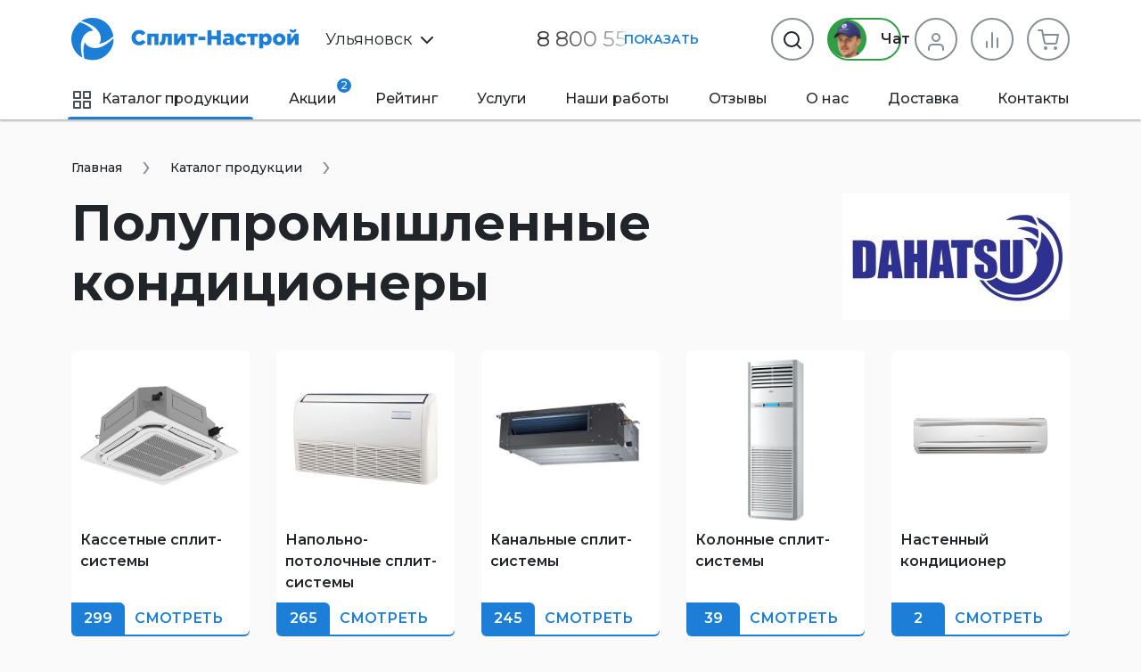

--- FILE ---
content_type: text/html
request_url: https://ulyanovsk.split-nastroi.ru/catalog/polupromyshlennye-split-sistemy/manufacturer/dahatsu
body_size: 33848
content:
<!DOCTYPE html>
<html>
    <head>
                <meta charset="UTF-8">
        <meta name="viewport" content="width=device-width, initial-scale=1.0" />
        <title>Полупромышленные Кондиционеры Dahatsu «Сплит-Настрой»</title>
        <meta name="description" content="Бесплатная доставка до двери. Полупромышленные кондиционеры DAHATSU в Ульяновске. наличие кондиционеров от . В подарок Оцинкованный Кронштейн от интернет магазина «Сплит-Настрой»">
        <meta name="keywords" content="">
        <meta property="og:title" content="Полупромышленные Кондиционеры Dahatsu">
        <meta property="og:description" content="Бесплатная доставка до двери. Полупромышленные кондиционеры DAHATSU в Ульяновске. наличие кондиционеров от . В подарок Оцинкованный Кронштейн от интернет магазина «Сплит-Настрой»">
        <meta property="og:type" content="website">
        <meta property="og:url" content="https://ulyanovsk.split-nastroi.ru/catalog/polupromyshlennye-split-sistemy/manufacturer/dahatsu">
        <meta property="og:site_name" content="ulyanovsk.split-nastroi.ru">
        <meta property="og:image" content="https://ulyanovsk.split-nastroi.ru/admin/storage/cache/thumbs/53d88f9013255a3619a8f2c5edc037fd_640x480_80_1604091980_best_fit.jpg">
        <meta name="yandex-verification" content="c2ab0f128ad91a1b" />
        <link rel="stylesheet" href="/scss/vendors/vendors.css?v=1680947716">
<link rel="stylesheet" href="/scss/vendors/cardslider.css">
<link rel="stylesheet" href="/scss/vendors/photoswipe.css">
<link rel="stylesheet" href="/scss/main/main.css?v=1743550201">
<link href="https://fonts.googleapis.com/css2?family=Montserrat:wght@400;500;600;700&display=swap" rel="stylesheet">
<script defer src="/js/uikit.min.js?v=3.5.9"></script>
<script defer src="/js/jquery-3.2.1.min.js"></script>
<script defer src="/js/photoswipe-lightbox.umd.min.js"></script>
<script defer src="/js/photoswipe.umd.min.js"></script>
<script defer src="/js/jquery.touch.js"></script>
<script defer src="/js/jquery.swipe.js"></script>
<script defer src="/js/jquery.inputmask.js"></script>
<script defer src="/js/nouislider.min.js"></script>
<script defer src="/js/jquery.cardslider.min.js"></script>
<script defer src="/js/main.min.js?v=1743582602"></script>

<link rel="shortcut icon" href="/favicon.ico">
<link rel="icon" sizes="16x16 32x32 64x64" href="/favicon/favicon.ico">
<link rel="icon" type="image/png" sizes="196x196" href="/favicon/favicon-192.png">
<link rel="icon" type="image/png" sizes="160x160" href="/favicon/favicon-160.png">
<link rel="icon" type="image/png" sizes="96x96" href="/favicon/favicon-96.png">
<link rel="icon" type="image/png" sizes="64x64" href="/favicon/favicon-64.png">
<link rel="icon" type="image/png" sizes="32x32" href="/favicon/favicon-32.png">
<link rel="icon" type="image/png" sizes="16x16" href="/favicon/favicon-16.png">
<link rel="apple-touch-icon" href="/favicon/favicon-57.png">
<link rel="apple-touch-icon" sizes="114x114" href="/favicon/favicon-114.png">
<link rel="apple-touch-icon" sizes="72x72" href="/favicon/favicon-72.png">
<link rel="apple-touch-icon" sizes="144x144" href="/favicon/favicon-144.png">
<link rel="apple-touch-icon" sizes="60x60" href="/favicon/favicon-60.png">
<link rel="apple-touch-icon" sizes="120x120" href="/favicon/favicon-120.png">
<link rel="apple-touch-icon" sizes="76x76" href="/favicon/favicon-76.png">
<link rel="apple-touch-icon" sizes="152x152" href="/favicon/favicon-152.png">
<link rel="apple-touch-icon" sizes="180x180" href="/favicon/favicon-180.png">
<meta name="msapplication-TileColor" content="#FFFFFF">
<meta name="msapplication-TileImage" content="/favicon/favicon-144.png">
<meta name="msapplication-config" content="/favicon/browserconfig.xml">

<link rel="manifest" href="/manifest.json" />

<meta name="theme-color" content="#1C7ED6">
<meta name="msapplication-navbutton-color" content="#1C7ED6">

<script type="application/ld+json">
{"@context":"https:\/\/schema.org\/","@type":"WebSite","name":"\u041f\u0440\u043e\u0434\u0430\u0436\u0430 \u0438 \u043e\u0431\u0441\u043b\u0443\u0436\u0438\u0432\u0430\u043d\u0438\u0435 \u0441\u043f\u043b\u0438\u0442-\u0441\u0438\u0441\u0442\u0435\u043c \u0423\u043b\u044c\u044f\u043d\u043e\u0432\u0441\u043a","url":"https:\/\/ulyanovsk.split-nastroi.ru\/"}</script>
    </head>
    <body>
        <div class="mobile-scroller">
            <header>
    <div class="header-sticky" uk-sticky="top:140; animation: uk-animation-slide-top; media: 1220">
        <div class="uk-container">
            <div class="header-sticky__flex">
                <a href="#mob-menu" class="menu-btn" data-ripple uk-toggle>
                    <svg width="18" height="12" viewBox="0 0 18 12" fill="none" xmlns="http://www.w3.org/2000/svg">
                        <path d="M0 12H18V10H0V12ZM0 7H18V5H0V7ZM0 0V2H18V0H0Z" fill="#212529"/>
                    </svg>
                    Меню
                </a>
                <div class="main-phone">
                    <div class="phone-shadow phone-shadow_white" data-phone-shadow="header">
                        <a href="tel:88005519199" class="uk-link-text" onclick="reachGoal('click_header_phone')">8 800 55 19 199</a>
                        <div class="phone-shadow__btn" data-ripple data-phone-shadow-btn>Показать</div>
                    </div>
                </div>
                <button type="button" class="chat-btn uk-button uk-button-secondary uk-button-small uk-visible@xl" data-chat-btn>
                    <span class="chat-btn__manager"><img src="/img/chat-btn-manager.png?v=2" width="34" height="34"></span> Онлайн чат
                </button>
                <form action="/search" class="catalog-search-form" data-search-form>
                    <button type="button" class="catalog-search-form__previews-close-btn uk-icon uk-icon-button" data-ripple data-search-form-previews-close-btn><img src="/img/icons/x-circle.svg"></button>
                    <input class="uk-input catalog-search-form__input" type="text" name="q" placeholder="Поиск" data-search-form-input>
                    <button type="submit" class="catalog-search-form__submit-btn uk-button uk-button-text">
                        <img src="/img/icons/Search.svg">
                    </button>
                    <div class="catalog-search-form__previews" data-search-form-previews>
                        <div data-search-form-previews-list></div>
                    </div>
                </form>
                <div class="catalog-actions">
                    <div class="catalog-action-sticky-btn-block">
                        <div class="catalog-action__wrapper">
                            <a href="/compare" class="catalog-action-sticky-btn " data-ripple data-compare>
                                <span class="catalog-action-sticky-btn__count"><span data-count>0</span> шт.</span>
                                <span class="catalog-action-sticky-btn__icon"><img src="/img/icons/Bar%20Chart.svg" uk-svg></span>
                            </a>
                            <div class="added-items" data-type="compare">
    <div class="added-items__content">
            </div>
    <div class="added-items__footer">
        <a href="/compare" class="w100 uk-button uk-button-primary nowrap">В сравнение (<span data-qnt>0</span>)</a>
    </div>
</div>                        </div>
                    </div>
                    <div class="catalog-action-sticky-btn-block">
                        <div class="catalog-action__wrapper">
                            <a href="/cart" class="catalog-action-sticky-btn " data-ripple data-cart>
                                <span class="catalog-action-sticky-btn__count"><span data-count>0</span> шт.</span>
                                <span class="catalog-action-sticky-btn__icon"><img src="/img/icons/Cart.svg" uk-svg></span>
                            </a>
                            <div class="added-items" data-type="cart">
    <div class="added-items__content">
            </div>
    <div class="added-items__footer">
        <a href="/cart" class="w100 uk-button uk-button-primary nowrap">В корзину (<span data-qnt></span>)</a>
    </div>
</div>                        </div>
                    </div>
                </div>
            </div>
        </div>
    </div>
    <div class="uk-container">
        <div class="middle">
            <div class="logo-block" data-logo-block>
                                                <a href="/">
                    <img class="logo-block__logo" src="/img/logo.svg" uk-svg>
                </a>
                            </div>
            <div class="catalog-search-form-block">
                <div class="city-select city-select_no-loc-icon" data-dropdown-shadow data-city-select>
    <div class="city-select__link">
        <img src="/img/icons/Pin.svg" class="city-select__icon city-select__icon_loc">
        Ульяновск        <img src="/img/icons/chevron-down.svg" class="city-select__icon city-select__icon_down" uk-svg>
            </div>
    <div class="uk-drop" uk-drop="mode: click">
        <div class="city-select__search-input input-item">
            <label>Город</label>
            <input type="text" autocomplete="off" data-input data-city-select-search>
        </div>
        <ul class="city-select__city-list list">
                        <li><a href="https://moscow.split-nastroi.ru/catalog/polupromyshlennye-split-sistemy/manufacturer/dahatsu" class="city-select__el" data-ripple data-city-select-el>Москва</a></li>
                        <li><a href="https://spb.split-nastroi.ru/catalog/polupromyshlennye-split-sistemy/manufacturer/dahatsu" class="city-select__el" data-ripple data-city-select-el>Санкт-Петербург</a></li>
                        <li><a href="https://rnd.split-nastroi.ru/catalog/polupromyshlennye-split-sistemy/manufacturer/dahatsu" class="city-select__el" data-ripple data-city-select-el>Ростов-на-Дону</a></li>
                        <li><a href="https://krd.split-nastroi.ru/catalog/polupromyshlennye-split-sistemy/manufacturer/dahatsu" class="city-select__el" data-ripple data-city-select-el>Краснодар</a></li>
                        <li><a href="https://split-nastroi.ru/catalog/polupromyshlennye-split-sistemy/manufacturer/dahatsu" class="city-select__el" data-ripple data-city-select-el>Новороссийск</a></li>
                        <li><a href="https://gel.split-nastroi.ru/catalog/polupromyshlennye-split-sistemy/manufacturer/dahatsu" class="city-select__el" data-ripple data-city-select-el>Геленджик</a></li>
                        <li><a href="https://anapa.split-nastroi.ru/catalog/polupromyshlennye-split-sistemy/manufacturer/dahatsu" class="city-select__el" data-ripple data-city-select-el>Анапа</a></li>
                        <li><a href="https://ekb.split-nastroi.ru/catalog/polupromyshlennye-split-sistemy/manufacturer/dahatsu" class="city-select__el" data-ripple data-city-select-el>Екатеринбург</a></li>
                        <li><a href="https://krymsk.split-nastroi.ru/catalog/polupromyshlennye-split-sistemy/manufacturer/dahatsu" class="city-select__el" data-ripple data-city-select-el>Крымск</a></li>
                        <li><a href="https://abinsk.split-nastroi.ru/catalog/polupromyshlennye-split-sistemy/manufacturer/dahatsu" class="city-select__el" data-ripple data-city-select-el>Абинск</a></li>
                        <li><a href="https://orenburg.split-nastroi.ru/catalog/polupromyshlennye-split-sistemy/manufacturer/dahatsu" class="city-select__el" data-ripple data-city-select-el>Оренбург</a></li>
                        <li><a href="https://vnov.split-nastroi.ru/catalog/polupromyshlennye-split-sistemy/manufacturer/dahatsu" class="city-select__el" data-ripple data-city-select-el>Великий Новгород</a></li>
                        <li><a href="https://volzhskij.split-nastroi.ru/catalog/polupromyshlennye-split-sistemy/manufacturer/dahatsu" class="city-select__el" data-ripple data-city-select-el>Волжский</a></li>
                        <li><a href="https://astrahan.split-nastroi.ru/catalog/polupromyshlennye-split-sistemy/manufacturer/dahatsu" class="city-select__el" data-ripple data-city-select-el>Астрахань</a></li>
                        <li><a href="https://simferopol.split-nastroi.ru/catalog/polupromyshlennye-split-sistemy/manufacturer/dahatsu" class="city-select__el" data-ripple data-city-select-el>Симферополь</a></li>
                        <li><a href="https://astana.split-nastroi.ru/catalog/polupromyshlennye-split-sistemy/manufacturer/dahatsu" class="city-select__el" data-ripple data-city-select-el>🇰🇿 Астана</a></li>
                        <li><a href="https://gostagaevskaya.split-nastroi.ru/catalog/polupromyshlennye-split-sistemy/manufacturer/dahatsu" class="city-select__el" data-ripple data-city-select-el>с. Гостагаевская</a></li>
                        <li><a href="https://grozny.split-nastroi.ru/catalog/polupromyshlennye-split-sistemy/manufacturer/dahatsu" class="city-select__el" data-ripple data-city-select-el>Грозный</a></li>
                        <li><a href="https://belorechensk.split-nastroi.ru/catalog/polupromyshlennye-split-sistemy/manufacturer/dahatsu" class="city-select__el" data-ripple data-city-select-el>Белореченск</a></li>
                        <li><a href="https://tyumen.split-nastroi.ru/catalog/polupromyshlennye-split-sistemy/manufacturer/dahatsu" class="city-select__el" data-ripple data-city-select-el>Тюмень</a></li>
                        <li><a href="https://stavropol.split-nastroi.ru/catalog/polupromyshlennye-split-sistemy/manufacturer/dahatsu" class="city-select__el" data-ripple data-city-select-el>Ставрополь</a></li>
                        <li><a href="https://barnaul.split-nastroi.ru/catalog/polupromyshlennye-split-sistemy/manufacturer/dahatsu" class="city-select__el" data-ripple data-city-select-el>Барнаул</a></li>
                        <li><a href="https://volgodonsk.split-nastroi.ru/catalog/polupromyshlennye-split-sistemy/manufacturer/dahatsu" class="city-select__el" data-ripple data-city-select-el>Волгодонск</a></li>
                        <li><a href="https://minsk.split-nastroi.ru/catalog/polupromyshlennye-split-sistemy/manufacturer/dahatsu" class="city-select__el" data-ripple data-city-select-el>Минск</a></li>
                        <li><a href="https://ryazan.split-nastroi.ru/catalog/polupromyshlennye-split-sistemy/manufacturer/dahatsu" class="city-select__el" data-ripple data-city-select-el>Рязань</a></li>
                        <li><a href="https://taganrog.split-nastroi.ru/catalog/polupromyshlennye-split-sistemy/manufacturer/dahatsu" class="city-select__el" data-ripple data-city-select-el>Таганрог</a></li>
                        <li><a href="https://adygeysk.split-nastroi.ru/catalog/polupromyshlennye-split-sistemy/manufacturer/dahatsu" class="city-select__el" data-ripple data-city-select-el>Адыгейск</a></li>
                        <li><a href="https://ust-labinsk.split-nastroi.ru/catalog/polupromyshlennye-split-sistemy/manufacturer/dahatsu" class="city-select__el" data-ripple data-city-select-el>Усть-Лабинск</a></li>
                        <li><a href="https://ufa.split-nastroi.ru/catalog/polupromyshlennye-split-sistemy/manufacturer/dahatsu" class="city-select__el" data-ripple data-city-select-el>Уфа</a></li>
                        <li><a href="https://nnov.split-nastroi.ru/catalog/polupromyshlennye-split-sistemy/manufacturer/dahatsu" class="city-select__el" data-ripple data-city-select-el>Нижний Новгород</a></li>
                        <li><a href="https://nsk.split-nastroi.ru/catalog/polupromyshlennye-split-sistemy/manufacturer/dahatsu" class="city-select__el" data-ripple data-city-select-el>Новосибирск</a></li>
                        <li><a href="https://kzn.split-nastroi.ru/catalog/polupromyshlennye-split-sistemy/manufacturer/dahatsu" class="city-select__el" data-ripple data-city-select-el>Казань</a></li>
                        <li><a href="https://chel.split-nastroi.ru/catalog/polupromyshlennye-split-sistemy/manufacturer/dahatsu" class="city-select__el" data-ripple data-city-select-el>Челябинск</a></li>
                        <li><a href="https://samara.split-nastroi.ru/catalog/polupromyshlennye-split-sistemy/manufacturer/dahatsu" class="city-select__el" data-ripple data-city-select-el>Самара</a></li>
                        <li><a href="https://krs.split-nastroi.ru/catalog/polupromyshlennye-split-sistemy/manufacturer/dahatsu" class="city-select__el" data-ripple data-city-select-el>Красноярск</a></li>
                        <li><a href="https://omsk.split-nastroi.ru/catalog/polupromyshlennye-split-sistemy/manufacturer/dahatsu" class="city-select__el" data-ripple data-city-select-el>Омск</a></li>
                        <li><a href="https://sochi.split-nastroi.ru/catalog/polupromyshlennye-split-sistemy/manufacturer/dahatsu" class="city-select__el" data-ripple data-city-select-el>Сочи</a></li>
                        <li><a href="https://vrn.split-nastroi.ru/catalog/polupromyshlennye-split-sistemy/manufacturer/dahatsu" class="city-select__el" data-ripple data-city-select-el>Воронеж</a></li>
                        <li><a href="https://saratov.split-nastroi.ru/catalog/polupromyshlennye-split-sistemy/manufacturer/dahatsu" class="city-select__el" data-ripple data-city-select-el>Саратов</a></li>
                        <li><a href="https://volgograd.split-nastroi.ru/catalog/polupromyshlennye-split-sistemy/manufacturer/dahatsu" class="city-select__el" data-ripple data-city-select-el>Волгоград</a></li>
                        <li><a href="https://perm.split-nastroi.ru/catalog/polupromyshlennye-split-sistemy/manufacturer/dahatsu" class="city-select__el" data-ripple data-city-select-el>Пермь</a></li>
                        <li><a href="https://maykop.split-nastroi.ru/catalog/polupromyshlennye-split-sistemy/manufacturer/dahatsu" class="city-select__el" data-ripple data-city-select-el>Майкоп</a></li>
                        <li><a href="https://novokuznetsk.split-nastroi.ru/catalog/polupromyshlennye-split-sistemy/manufacturer/dahatsu" class="city-select__el" data-ripple data-city-select-el>Новокузнецк</a></li>
                        <li><a href="https://penza.split-nastroi.ru/catalog/polupromyshlennye-split-sistemy/manufacturer/dahatsu" class="city-select__el" data-ripple data-city-select-el>Пенза</a></li>
                        <li><a href="https://pyatigorsk.split-nastroi.ru/catalog/polupromyshlennye-split-sistemy/manufacturer/dahatsu" class="city-select__el" data-ripple data-city-select-el>Пятигорск</a></li>
                    </ul>
    </div>
</div>
                <div class="main-phone uk-visible@xl">
                    <div class="uk-visible@xl phone-shadow phone-shadow_white" data-phone-shadow="header">
                        <a href="tel:88005519199" class="uk-link-text" onclick="reachGoal('click_header_phone')">
                            8 800 55 19 199                        </a>
                        <div class="phone-shadow__btn" data-ripple data-phone-shadow-btn>Показать</div>
                    </div>
                    <a href="tel:88005519199" class="uk-hidden@xl uk-link-text" data-phone-icon="header" onclick="reachGoal('click_header_phone')">
                        <img src="/img/icons/phone.svg">
                    </a>
                </div>
                <div class="catalog-actions">
                    <button type="button" class="chat-btn uk-button uk-button-secondary uk-visible@xl" data-chat-btn>
                        <span class="chat-btn__manager"><img src="/img/chat-btn-manager.png?v=2"></span> Чат
                    </button>
                    <a href="/cabinet" class="catalog-action-btn catalog-action-btn_cabinet  uk-visible@s" data-ripple uk-tooltip="title: Личный кабинет">
                                                                        <span class="catalog-action-btn__icon"><img src="/img/icons/User.svg" uk-svg></span>
                                            </a>
                    <div class="catalog-action__wrapper">
                        <a href="/compare" class="catalog-action-btn catalog-action-btn_compare " data-ripple data-compare>
                            <span class="catalog-action-btn__icon"><img src="/img/icons/Bar%20Chart.svg" uk-svg></span>
                            <span class="catalog-action-btn__count" data-count>0</span>
                        </a>
                        <div class="added-items" data-type="compare">
    <div class="added-items__content">
            </div>
    <div class="added-items__footer">
        <a href="/compare" class="w100 uk-button uk-button-primary nowrap">В сравнение (<span data-qnt>0</span>)</a>
    </div>
</div>                    </div>
                    <div class="catalog-action__wrapper">
                        <a href="/cart" class="catalog-action-btn catalog-action-btn_cart uk-visible@xl " data-ripple data-cart>
                            <span class="catalog-action-btn__icon"><img src="/img/icons/Cart.svg" uk-svg></span>
                            <span class="catalog-action-btn__count" data-count>0</span>
                        </a>
                        <div class="added-items" data-type="cart">
    <div class="added-items__content">
            </div>
    <div class="added-items__footer">
        <a href="/cart" class="w100 uk-button uk-button-primary nowrap">В корзину (<span data-qnt></span>)</a>
    </div>
</div>                    </div>
                    <div class="uk-flex-first@xl flex-grow-1">
                        <button type="button" class="uk-button catalog-action-btn catalog-action-btn_search" data-ripple onclick="reachGoal('click_search_header')" uk-tooltip="title: Поиск">
                            <span class="catalog-action-btn__icon"><img src="/img/icons/Search.svg" uk-svg></span>
                        </button>
                        <form action="/search" id="catalog-search-form-header" class="catalog-search-form uk-drop" uk-drop="mode: click; pos: left-center" data-search-form>
                            <button type="button" class="catalog-search-form__close-btn uk-icon uk-icon-button uk-drop-close" data-ripple><img src="/img/icons/x-circle.svg"></button>
                            <input class="uk-input catalog-search-form__input catalog-search-form__input_large" type="text" name="q" placeholder="Поиск" data-search-form-input>
                            <button type="submit" class="catalog-search-form__submit-btn uk-button uk-button-text">
                                <img src="/img/icons/Search.svg">
                            </button>
                            <div class="catalog-search-form__previews" data-search-form-previews>
                                <div data-search-form-previews-list></div>
                            </div>
                        </form>
                    </div>
                </div>
                <a href="#mob-menu" class="menu-btn uk-hidden@xl uk-visible@xl" data-ripple uk-toggle>
                    <svg width="18" height="12" viewBox="0 0 18 12" fill="none" xmlns="http://www.w3.org/2000/svg">
                        <path d="M0 12H18V10H0V12ZM0 7H18V5H0V7ZM0 0V2H18V0H0Z" fill="#212529"/>
                    </svg>
                    Меню
                </a>
            </div>
        </div>
    </div>
    <div class="main-menu-block uk-container">
        <nav>
            <ul class="main-menu">
                        <li class="active">
        <a href="/catalog"><span class="icon mr10"><img src="/img/icons/grid.svg"></span>Каталог продукции</a>
    </li>
    <li class="uk-visible@xxl ">
        <a href="/catalog/bytovye-split-sistemy">Кондиционеры</a>
    </li>
    <li class="">
        <a href="/promotions">Акции <span class="badge">2</span></a>
    </li>
    <li class="">
        <a href="/rating">Рейтинг</a>
    </li>
    <li class="">
        <a href="/services">Услуги</a>
    </li>
    <li class="">
        <a href="/works">Наши работы</a>
    </li>
    <li class="">
        <a href="/reviews">Отзывы</a>
    </li>
    <li class="">
        <a href="/about">О нас</a>
    </li>
    <li class="">
        <a href="/shipping">Доставка</a>
    </li>
    <li class="">
        <a href="/contacts">Контакты</a>
    </li>
            </ul>
        </nav>
    </div>
</header>
            <main>
                <section>
    <div class="uk-container">
        <div class="breadcrumb-history-back-btn-block">
        <ul class="uk-breadcrumb" itemscope itemtype="https://schema.org/BreadcrumbList">
        <li itemprop="itemListElement" itemscope itemtype="https://schema.org/ListItem">
            <meta itemprop="position" content="0">
            <link itemprop="url" href="https://ulyanovsk.split-nastroi.ru/"/>
            <a href="/" itemprop="item"><span itemprop="name">Главная</span></a>
        </li>
                <li itemprop="itemListElement" itemscope itemtype="https://schema.org/ListItem">
            <meta itemprop="position" content="1">
            <link itemprop="url" href="https://ulyanovsk.split-nastroi.ru/catalog"/>
            <a href="/catalog" itemprop="item"><span itemprop="name">Каталог продукции</span></a>
        </li>
            </ul>
</div>
                <div class="mb35 uk-grid" uk-grid="margin: mt10">
            <div class="uk-width-expand@l">
                <h1>Полупромышленные кондиционеры</h1>
            </div>
            <div class="uk-width-auto">
                <img src="/admin/storage/cache/thumbs/5e64514bd6fd3e92550a59eb2abaee71_255x160_80_1621028407_best_fit.jpg">
            </div>
        </div>
                        <ul class="mb50 uk-grid uk-child-width-1-5@xl uk-child-width-1-4@xl uk-child-width-1-3@l uk-child-width-1-2@s" uk-grid uk-height-match="target: .name">
            <li>
    <a href="/catalog/polupromyshlennye-split-sistemy/kassetnye-split-sistemy" class="subcategory-card  subcategory-card_with-counts">
        <div class="img">
            <img src="/admin/storage/cache/thumbs/233c22bafbe3ec1faafe00c20a2dc91c_350x200_80_1604951890_best_fit.jpg">
        </div>
        <div class="card-border">
            <div class="name">Кассетные сплит-системы</div>
                            <div class="more-btn"><span class="count">299</span> <div class="text">Смотреть</div></div>
                    </div>
    </a>
</li>
<li>
    <a href="/catalog/polupromyshlennye-split-sistemy/napolno-potolochnye-split-sistemy" class="subcategory-card  subcategory-card_with-counts">
        <div class="img">
            <img src="/admin/storage/cache/thumbs/fdfc35cc4808d64a1d8838a876873ab7_350x200_80_1604951774_best_fit.jpg">
        </div>
        <div class="card-border">
            <div class="name">Напольно-потолочные сплит-системы</div>
                            <div class="more-btn"><span class="count">265</span> <div class="text">Смотреть</div></div>
                    </div>
    </a>
</li>
<li>
    <a href="/catalog/polupromyshlennye-split-sistemy/kanalnye-split-sistemy" class="subcategory-card  subcategory-card_with-counts">
        <div class="img">
            <img src="/admin/storage/cache/thumbs/c481fe6096046986c00d1f7d8fb0ef96_350x200_80_1604951941_best_fit.jpg">
        </div>
        <div class="card-border">
            <div class="name">Канальные сплит-системы</div>
                            <div class="more-btn"><span class="count">245</span> <div class="text">Смотреть</div></div>
                    </div>
    </a>
</li>
<li>
    <a href="/catalog/polupromyshlennye-split-sistemy/kolonnye-split-sistemy" class="subcategory-card  subcategory-card_with-counts">
        <div class="img">
            <img src="/admin/storage/cache/thumbs/4db2d5afc6fb1c7b55e8516eee54cf94_350x200_80_1604952057_best_fit.png">
        </div>
        <div class="card-border">
            <div class="name">Колонные сплит-системы</div>
                            <div class="more-btn"><span class="count">39</span> <div class="text">Смотреть</div></div>
                    </div>
    </a>
</li>
<li>
    <a href="/catalog/polupromyshlennye-split-sistemy/nastennyj-kondicioner" class="subcategory-card  subcategory-card_with-counts">
        <div class="img">
            <img src="/admin/storage/cache/thumbs/b1849af386dd0dfa086fe1f2c983cfe8_350x200_80_1733468749_best_fit.png">
        </div>
        <div class="card-border">
            <div class="name">Настенный кондиционер</div>
                            <div class="more-btn"><span class="count">2</span> <div class="text">Смотреть</div></div>
                    </div>
    </a>
</li>
        </ul>
                <div id="sort" class="catalog-sort-block mobile-horizontal-scroller">
            <div>
    <a
       href="/catalog/polupromyshlennye-split-sistemy/manufacturer/dahatsu?sort[date]=-1"
       class="uk-button uk-button-small uk-button-danger"
       >Новинки</a>
</div>
<div>
    <a
       href="/catalog/polupromyshlennye-split-sistemy/manufacturer/dahatsu?sort[price]=1"
       class="uk-button uk-button-small uk-button-secondary"
       onclick="reachGoal('click_catalog_sort_price_low')"
       >Сначала дешевые</a>
</div>
<div>
    <a
       href="/catalog/polupromyshlennye-split-sistemy/manufacturer/dahatsu?sort[price]=-1"
       class="uk-button uk-button-small uk-button-secondary"
       onclick="reachGoal('click_catalog_sort_price_high')"
       >Сначала дорогие</a>
</div>
<div>
    <a
       href="/catalog/polupromyshlennye-split-sistemy/manufacturer/dahatsu?sort[discount]=-1"
       class="uk-button uk-button-small uk-button-secondary"
       onclick="reachGoal('click_catalog_sort_price_discount')"
       >Скидки</a>
</div>
        </div>
        <div class="uk-grid" uk-grid>
                        <div class="uk-flex-last@xl uk-width-auto@xl uk-width-1-4@xxl">
                <div class="aside aside-sticky uk-width-large@xl uk-width-auto@xxl">
                    <div class="aside-sticky__inner">
                                                
    <div class="products-groups">
        <div uk-switcher class="products-groups__tabs">
            <h4 class="products-groups__title"><a href="#">Подборки</a></h4>
            <h4 class="products-groups__title"><a href="#">Бренды</a></h4>
            <h4 class="products-groups__title"><a href="#">Города</a></h4>
        </div>
        <div class="uk-switcher">
            <div>
                                                                                <div data-collapse-block>
                            <button class="more-button uk-button uk-button-small uk-text-left" data-ripple data-collapse-show><img class="svg-inherit-color" width="18" height="18" uk-svg="src: /img/icons/icons.svg?v=1653083688#icon-chevron-down"> Кассетные сплит-системы</button>
                            <div data-collapse-content>
                                                                    <span class="uk-display-block uk-margin-small uk-margin-small-left uk-text-small">Пусто</span>
                                                            </div>
                        </div>
                                            <div data-collapse-block>
                            <button class="more-button uk-button uk-button-small uk-text-left" data-ripple data-collapse-show><img class="svg-inherit-color" width="18" height="18" uk-svg="src: /img/icons/icons.svg?v=1653083688#icon-chevron-down"> Напольно-потолочные сплит-системы</button>
                            <div data-collapse-content>
                                                                    <span class="uk-display-block uk-margin-small uk-margin-small-left uk-text-small">Пусто</span>
                                                            </div>
                        </div>
                                            <div data-collapse-block>
                            <button class="more-button uk-button uk-button-small uk-text-left" data-ripple data-collapse-show><img class="svg-inherit-color" width="18" height="18" uk-svg="src: /img/icons/icons.svg?v=1653083688#icon-chevron-down"> Канальные сплит-системы</button>
                            <div data-collapse-content>
                                                                    <span class="uk-display-block uk-margin-small uk-margin-small-left uk-text-small">Пусто</span>
                                                            </div>
                        </div>
                                            <div data-collapse-block>
                            <button class="more-button uk-button uk-button-small uk-text-left" data-ripple data-collapse-show><img class="svg-inherit-color" width="18" height="18" uk-svg="src: /img/icons/icons.svg?v=1653083688#icon-chevron-down"> Колонные сплит-системы</button>
                            <div data-collapse-content>
                                                                    <span class="uk-display-block uk-margin-small uk-margin-small-left uk-text-small">Пусто</span>
                                                            </div>
                        </div>
                                            <div data-collapse-block>
                            <button class="more-button uk-button uk-button-small uk-text-left" data-ripple data-collapse-show><img class="svg-inherit-color" width="18" height="18" uk-svg="src: /img/icons/icons.svg?v=1653083688#icon-chevron-down"> Настенный кондиционер</button>
                            <div data-collapse-content>
                                                                    <span class="uk-display-block uk-margin-small uk-margin-small-left uk-text-small">Пусто</span>
                                                            </div>
                        </div>
                                                                <div data-text-overflow-block="auto">
                            <ul class="products-groups__grid uk-grid uk-grid-medium uk-child-width-auto" data-text-overflow-text>
                                                                                                        <li class="mb15">
                                        <a href="/catalog/polupromyshlennye-split-sistemy/group/invertornye-kassetnye" class="products-group-link" data-ripple onclick="reachGoal('click_products_group')">Инверторные кассетные</a>
                                    </li>
                                                                                                        <li class="mb15">
                                        <a href="/catalog/polupromyshlennye-split-sistemy/group/kolonnye-invertornye" class="products-group-link" data-ripple onclick="reachGoal('click_products_group')">Колонные инверторные</a>
                                    </li>
                                                                                                        <li class="mb15">
                                        <a href="/catalog/polupromyshlennye-split-sistemy/group/invertornye-kanalnye" class="products-group-link" data-ripple onclick="reachGoal('click_products_group')">Инверторные канальные</a>
                                    </li>
                                                                                                        <li class="mb15">
                                        <a href="/catalog/polupromyshlennye-split-sistemy/group/napolno-potolochnye-na-180-m" class="products-group-link" data-ripple onclick="reachGoal('click_products_group')">Напольно-потолочные на 180 м²</a>
                                    </li>
                                                                                                        <li class="mb15">
                                        <a href="/catalog/polupromyshlennye-split-sistemy/group/invertornye-napolno-potolochnye" class="products-group-link" data-ripple onclick="reachGoal('click_products_group')">Инверторные напольно-потолочные</a>
                                    </li>
                                                                                                        <li class="mb15">
                                        <a href="/catalog/polupromyshlennye-split-sistemy/group/deshevye-kassetnye" class="products-group-link" data-ripple onclick="reachGoal('click_products_group')">Дешевые кассетные</a>
                                    </li>
                                                                                                        <li class="mb15">
                                        <a href="/catalog/polupromyshlennye-split-sistemy/group/nedorogie-kolonnye" class="products-group-link" data-ripple onclick="reachGoal('click_products_group')">Недорогие колонные</a>
                                    </li>
                                                                                                        <li class="mb15">
                                        <a href="/catalog/polupromyshlennye-split-sistemy/group/nedorogie-kanalnye" class="products-group-link" data-ripple onclick="reachGoal('click_products_group')">Недорогие канальные</a>
                                    </li>
                                                                                                        <li class="mb15">
                                        <a href="/catalog/polupromyshlennye-split-sistemy/group/nedorogie-napolno-potolochnye" class="products-group-link" data-ripple onclick="reachGoal('click_products_group')">Недорогие напольно-потолочные</a>
                                    </li>
                                                                                                        <li class="mb15">
                                        <a href="/catalog/polupromyshlennye-split-sistemy/group/kassetnye-dlya-ofisa" class="products-group-link" data-ripple onclick="reachGoal('click_products_group')">Кассетные для офиса</a>
                                    </li>
                                                                                                        <li class="mb15">
                                        <a href="/catalog/polupromyshlennye-split-sistemy/group/kanalnye-dlya-ofisa" class="products-group-link" data-ripple onclick="reachGoal('click_products_group')">Канальные для офиса</a>
                                    </li>
                                                                                                        <li class="mb15">
                                        <a href="/catalog/polupromyshlennye-split-sistemy/group/kolonnye-dlya-ofisa" class="products-group-link" data-ripple onclick="reachGoal('click_products_group')">Колонные для офиса</a>
                                    </li>
                                                                                                        <li class="mb15">
                                        <a href="/catalog/polupromyshlennye-split-sistemy/group/napolno-potolochnye-dlya-ofisa" class="products-group-link" data-ripple onclick="reachGoal('click_products_group')">Напольно-потолочные для офиса</a>
                                    </li>
                                                                                                        <li class="mb15">
                                        <a href="/catalog/polupromyshlennye-split-sistemy/group/kanalnye-dlya-kvartiry" class="products-group-link" data-ripple onclick="reachGoal('click_products_group')">Канальные для квартиры</a>
                                    </li>
                                                                                                        <li class="mb15">
                                        <a href="/catalog/polupromyshlennye-split-sistemy/group/kassetnye-dlya-doma" class="products-group-link" data-ripple onclick="reachGoal('click_products_group')">Кассетные для дома</a>
                                    </li>
                                                                                                        <li class="mb15">
                                        <a href="/catalog/polupromyshlennye-split-sistemy/group/kolonnye-dlya-doma" class="products-group-link" data-ripple onclick="reachGoal('click_products_group')">Колонные для дома</a>
                                    </li>
                                                                                                        <li class="mb15">
                                        <a href="/catalog/polupromyshlennye-split-sistemy/group/napolno-potolochnye-dlya-doma" class="products-group-link" data-ripple onclick="reachGoal('click_products_group')">Напольно-потолочные для дома</a>
                                    </li>
                                                                                                        <li class="mb15">
                                        <a href="/catalog/polupromyshlennye-split-sistemy/group/kanalnye-s-ustanovkoj" class="products-group-link" data-ripple onclick="reachGoal('click_products_group')">Канальные с установкой</a>
                                    </li>
                                                                                                        <li class="mb15">
                                        <a href="/catalog/polupromyshlennye-split-sistemy/group/kassetnye-dlya-kvartiry" class="products-group-link" data-ripple onclick="reachGoal('click_products_group')">Кассетные для квартиры</a>
                                    </li>
                                                                                                        <li class="mb15">
                                        <a href="/catalog/polupromyshlennye-split-sistemy/group/kolonnye-dlya-kvartiry" class="products-group-link" data-ripple onclick="reachGoal('click_products_group')">Колонные для квартиры</a>
                                    </li>
                                                                                                        <li class="mb15">
                                        <a href="/catalog/polupromyshlennye-split-sistemy/group/napolno-potolochnye-dlya-kvartiry" class="products-group-link" data-ripple onclick="reachGoal('click_products_group')">Напольно-потолочные для квартиры</a>
                                    </li>
                                                                                                        <li class="mb15">
                                        <a href="/catalog/polupromyshlennye-split-sistemy/group/kanalnye-12" class="products-group-link" data-ripple onclick="reachGoal('click_products_group')">Канальные 12</a>
                                    </li>
                                                                                                        <li class="mb15">
                                        <a href="/catalog/polupromyshlennye-split-sistemy/group/napolno-potolochnye-s-ustanovkoj" class="products-group-link" data-ripple onclick="reachGoal('click_products_group')">Напольно-потолочные с установкой</a>
                                    </li>
                                                                                                        <li class="mb15">
                                        <a href="/catalog/polupromyshlennye-split-sistemy/group/kassetnaya-s-ustanovkoj" class="products-group-link" data-ripple onclick="reachGoal('click_products_group')">Кассетная с установкой</a>
                                    </li>
                                                                                                        <li class="mb15">
                                        <a href="/catalog/polupromyshlennye-split-sistemy/group/kolonnye-s-ustanovkoj" class="products-group-link" data-ripple onclick="reachGoal('click_products_group')">Колонные с установкой</a>
                                    </li>
                                                                                                        <li class="mb15">
                                        <a href="/catalog/polupromyshlennye-split-sistemy/group/kassetnyj-12" class="products-group-link" data-ripple onclick="reachGoal('click_products_group')">Кассетный 12</a>
                                    </li>
                                                                                                        <li class="mb15">
                                        <a href="/catalog/polupromyshlennye-split-sistemy/group/napolno-potolochnye-12" class="products-group-link" data-ripple onclick="reachGoal('click_products_group')">Напольно-потолочные 12</a>
                                    </li>
                                                                                                        <li class="mb15">
                                        <a href="/catalog/polupromyshlennye-split-sistemy/group/kanalnye-18" class="products-group-link" data-ripple onclick="reachGoal('click_products_group')">Канальные 18</a>
                                    </li>
                                                                                                        <li class="mb15">
                                        <a href="/catalog/polupromyshlennye-split-sistemy/group/kolonnye-18" class="products-group-link" data-ripple onclick="reachGoal('click_products_group')">Колонные 18</a>
                                    </li>
                                                                                                        <li class="mb15">
                                        <a href="/catalog/polupromyshlennye-split-sistemy/group/kanalnye-24" class="products-group-link" data-ripple onclick="reachGoal('click_products_group')">Канальные 24</a>
                                    </li>
                                                                                                        <li class="mb15">
                                        <a href="/catalog/polupromyshlennye-split-sistemy/group/napolno-potolochnye-18" class="products-group-link" data-ripple onclick="reachGoal('click_products_group')">Напольно-потолочные 18</a>
                                    </li>
                                                                                                        <li class="mb15">
                                        <a href="/catalog/polupromyshlennye-split-sistemy/group/kassetnyj-18" class="products-group-link" data-ripple onclick="reachGoal('click_products_group')">Кассетный 18</a>
                                    </li>
                                                                                                        <li class="mb15">
                                        <a href="/catalog/polupromyshlennye-split-sistemy/group/kolonnye-24" class="products-group-link" data-ripple onclick="reachGoal('click_products_group')">Колонные 24</a>
                                    </li>
                                                                                                        <li class="mb15">
                                        <a href="/catalog/polupromyshlennye-split-sistemy/group/kanalnye-36" class="products-group-link" data-ripple onclick="reachGoal('click_products_group')">Канальные 36</a>
                                    </li>
                                                                                                        <li class="mb15">
                                        <a href="/catalog/polupromyshlennye-split-sistemy/group/napolno-potolochnaya-24" class="products-group-link" data-ripple onclick="reachGoal('click_products_group')">Напольно-потолочная 24</a>
                                    </li>
                                                                                                        <li class="mb15">
                                        <a href="/catalog/polupromyshlennye-split-sistemy/group/kassetnaya-24" class="products-group-link" data-ripple onclick="reachGoal('click_products_group')">Кассетная 24</a>
                                    </li>
                                                                                                        <li class="mb15">
                                        <a href="/catalog/polupromyshlennye-split-sistemy/group/kolonnye-36" class="products-group-link" data-ripple onclick="reachGoal('click_products_group')">Колонные 36</a>
                                    </li>
                                                                                                        <li class="mb15">
                                        <a href="/catalog/polupromyshlennye-split-sistemy/group/napolno-potolochnye-36" class="products-group-link" data-ripple onclick="reachGoal('click_products_group')">Напольно-потолочные 36</a>
                                    </li>
                                                                                                        <li class="mb15">
                                        <a href="/catalog/polupromyshlennye-split-sistemy/group/kanalnye-48" class="products-group-link" data-ripple onclick="reachGoal('click_products_group')">Канальные 48</a>
                                    </li>
                                                                                                        <li class="mb15">
                                        <a href="/catalog/polupromyshlennye-split-sistemy/group/kolonnye-48" class="products-group-link" data-ripple onclick="reachGoal('click_products_group')">Колонные 48</a>
                                    </li>
                                                                                                        <li class="mb15">
                                        <a href="/catalog/polupromyshlennye-split-sistemy/group/kassetnye-36" class="products-group-link" data-ripple onclick="reachGoal('click_products_group')">Кассетные 36</a>
                                    </li>
                                                                                                        <li class="mb15">
                                        <a href="/catalog/polupromyshlennye-split-sistemy/group/kanalnye-60" class="products-group-link" data-ripple onclick="reachGoal('click_products_group')">Канальные 60</a>
                                    </li>
                                                                                                        <li class="mb15">
                                        <a href="/catalog/polupromyshlennye-split-sistemy/group/kassetnye-48" class="products-group-link" data-ripple onclick="reachGoal('click_products_group')">Кассетные 48</a>
                                    </li>
                                                                                                        <li class="mb15">
                                        <a href="/catalog/polupromyshlennye-split-sistemy/group/kolonnye-60" class="products-group-link" data-ripple onclick="reachGoal('click_products_group')">Колонные 60</a>
                                    </li>
                                                                                                        <li class="mb15">
                                        <a href="/catalog/polupromyshlennye-split-sistemy/group/napolno-potolochnye-48" class="products-group-link" data-ripple onclick="reachGoal('click_products_group')">Напольно-потолочные 48</a>
                                    </li>
                                                                                                        <li class="mb15">
                                        <a href="/catalog/polupromyshlennye-split-sistemy/group/napolno-potolochnye-60" class="products-group-link" data-ripple onclick="reachGoal('click_products_group')">Напольно-потолочные 60</a>
                                    </li>
                                                                                                        <li class="mb15">
                                        <a href="/catalog/polupromyshlennye-split-sistemy/group/kanalnye-85" class="products-group-link" data-ripple onclick="reachGoal('click_products_group')">Канальные 85</a>
                                    </li>
                                                                                                        <li class="mb15">
                                        <a href="/catalog/polupromyshlennye-split-sistemy/group/kolonnye-90" class="products-group-link" data-ripple onclick="reachGoal('click_products_group')">Колонные 90</a>
                                    </li>
                                                                                                        <li class="mb15">
                                        <a href="/catalog/polupromyshlennye-split-sistemy/group/kassetnye-60" class="products-group-link" data-ripple onclick="reachGoal('click_products_group')">Кассетные 60</a>
                                    </li>
                                                                                                        <li class="mb15">
                                        <a href="/catalog/polupromyshlennye-split-sistemy/group/napolno-potolochnye-na-36-m" class="products-group-link" data-ripple onclick="reachGoal('click_products_group')">Напольно-потолочные на 36 м²</a>
                                    </li>
                                                                                                        <li class="mb15">
                                        <a href="/catalog/polupromyshlennye-split-sistemy/group/kanalnye-95" class="products-group-link" data-ripple onclick="reachGoal('click_products_group')">Канальные 95</a>
                                    </li>
                                                                                                        <li class="mb15">
                                        <a href="/catalog/polupromyshlennye-split-sistemy/group/kassetnye-na-36-m" class="products-group-link" data-ripple onclick="reachGoal('click_products_group')">Кассетные на 36 м²</a>
                                    </li>
                                                                                                        <li class="mb15">
                                        <a href="/catalog/polupromyshlennye-split-sistemy/group/kolonnye-na-54-m" class="products-group-link" data-ripple onclick="reachGoal('click_products_group')">Колонные на 54 м²</a>
                                    </li>
                                                                                                        <li class="mb15">
                                        <a href="/catalog/polupromyshlennye-split-sistemy/group/kolonnye-na-72-m" class="products-group-link" data-ripple onclick="reachGoal('click_products_group')">Колонные на 72 м²</a>
                                    </li>
                                                                                                        <li class="mb15">
                                        <a href="/catalog/polupromyshlennye-split-sistemy/group/napolno-potolochnye-na-54-m" class="products-group-link" data-ripple onclick="reachGoal('click_products_group')">Напольно-потолочные на 54 м²</a>
                                    </li>
                                                                                                        <li class="mb15">
                                        <a href="/catalog/polupromyshlennye-split-sistemy/group/kanalnye-na-36-m" class="products-group-link" data-ripple onclick="reachGoal('click_products_group')">Канальные на 36 м²</a>
                                    </li>
                                                                                                        <li class="mb15">
                                        <a href="/catalog/polupromyshlennye-split-sistemy/group/kassetnye-na-54-m" class="products-group-link" data-ripple onclick="reachGoal('click_products_group')">Кассетные на 54 м²</a>
                                    </li>
                                                                                                        <li class="mb15">
                                        <a href="/catalog/polupromyshlennye-split-sistemy/group/kanalnye-na-54-m" class="products-group-link" data-ripple onclick="reachGoal('click_products_group')">Канальные на 54 м²</a>
                                    </li>
                                                                                                        <li class="mb15">
                                        <a href="/catalog/polupromyshlennye-split-sistemy/group/kassetnye-na-72-m" class="products-group-link" data-ripple onclick="reachGoal('click_products_group')">Кассетные на 72 м²</a>
                                    </li>
                                                                                                        <li class="mb15">
                                        <a href="/catalog/polupromyshlennye-split-sistemy/group/kolonnye-na-108-m" class="products-group-link" data-ripple onclick="reachGoal('click_products_group')">Колонные на 108 м²</a>
                                    </li>
                                                                                                        <li class="mb15">
                                        <a href="/catalog/polupromyshlennye-split-sistemy/group/napolno-potolochnye-na-72-m" class="products-group-link" data-ripple onclick="reachGoal('click_products_group')">Напольно-потолочные на 72 м²</a>
                                    </li>
                                                                                                        <li class="mb15">
                                        <a href="/catalog/polupromyshlennye-split-sistemy/group/kanalnye-na-72-m" class="products-group-link" data-ripple onclick="reachGoal('click_products_group')">Канальные на 72 м²</a>
                                    </li>
                                                                                                        <li class="mb15">
                                        <a href="/catalog/polupromyshlennye-split-sistemy/group/kolonnye-na-144-m" class="products-group-link" data-ripple onclick="reachGoal('click_products_group')">Колонные на 144 м²</a>
                                    </li>
                                                                                                        <li class="mb15">
                                        <a href="/catalog/polupromyshlennye-split-sistemy/group/napolno-potolochnye-na-108-m" class="products-group-link" data-ripple onclick="reachGoal('click_products_group')">Напольно-потолочные на 108 м²</a>
                                    </li>
                                                                                                        <li class="mb15">
                                        <a href="/catalog/polupromyshlennye-split-sistemy/group/kassetnye-na-108-m" class="products-group-link" data-ripple onclick="reachGoal('click_products_group')">Кассетные на 108 м²</a>
                                    </li>
                                                                                                        <li class="mb15">
                                        <a href="/catalog/polupromyshlennye-split-sistemy/group/napolno-potolochnye-na-144-m" class="products-group-link" data-ripple onclick="reachGoal('click_products_group')">Напольно-потолочные на 144 м²</a>
                                    </li>
                                                                                                        <li class="mb15">
                                        <a href="/catalog/polupromyshlennye-split-sistemy/group/kassetnye-na-144-m" class="products-group-link" data-ripple onclick="reachGoal('click_products_group')">Кассетные на 144 м²</a>
                                    </li>
                                                                                                        <li class="mb15">
                                        <a href="/catalog/polupromyshlennye-split-sistemy/group/kolonnye-na-165-m" class="products-group-link" data-ripple onclick="reachGoal('click_products_group')">Колонные на 165 м²</a>
                                    </li>
                                                                                                        <li class="mb15">
                                        <a href="/catalog/polupromyshlennye-split-sistemy/group/kanalnye-na-108-m" class="products-group-link" data-ripple onclick="reachGoal('click_products_group')">Канальные на 108 м²</a>
                                    </li>
                                                                                                        <li class="mb15">
                                        <a href="/catalog/polupromyshlennye-split-sistemy/group/kassetnye-na-165-m" class="products-group-link" data-ripple onclick="reachGoal('click_products_group')">Кассетные на 165 м²</a>
                                    </li>
                                                                                                        <li class="mb15">
                                        <a href="/catalog/polupromyshlennye-split-sistemy/group/kolonnye-na-180-m" class="products-group-link" data-ripple onclick="reachGoal('click_products_group')">Колонные на 180 м²</a>
                                    </li>
                                                                                                        <li class="mb15">
                                        <a href="/catalog/polupromyshlennye-split-sistemy/group/napolno-potolochnye-na-165-m" class="products-group-link" data-ripple onclick="reachGoal('click_products_group')">Напольно-потолочные на 165 м²</a>
                                    </li>
                                                                                                        <li class="mb15">
                                        <a href="/catalog/polupromyshlennye-split-sistemy/group/kanalnye-na-144-m" class="products-group-link" data-ripple onclick="reachGoal('click_products_group')">Канальные на 144 м²</a>
                                    </li>
                                                                                                        <li class="mb15">
                                        <a href="/catalog/polupromyshlennye-split-sistemy/group/kolonnye-na-288-m" class="products-group-link" data-ripple onclick="reachGoal('click_products_group')">Колонные на 288 м²</a>
                                    </li>
                                                                                                        <li class="mb15">
                                        <a href="/catalog/polupromyshlennye-split-sistemy/group/kassetnye-na-180-m" class="products-group-link" data-ripple onclick="reachGoal('click_products_group')">Кассетные на 180 м²</a>
                                    </li>
                                                                                                        <li class="mb15">
                                        <a href="/catalog/polupromyshlennye-split-sistemy/group/kanalnye-na-165-m" class="products-group-link" data-ripple onclick="reachGoal('click_products_group')">Канальные на 165 м²</a>
                                    </li>
                                                                                                        <li class="mb15">
                                        <a href="/catalog/polupromyshlennye-split-sistemy/group/kanalnye-na-180-m" class="products-group-link" data-ripple onclick="reachGoal('click_products_group')">Канальные на 180 м²</a>
                                    </li>
                                                                                                        <li class="mb15">
                                        <a href="/catalog/polupromyshlennye-split-sistemy/group/kanalnye-na-228-m" class="products-group-link" data-ripple onclick="reachGoal('click_products_group')">Канальные на 228 м²</a>
                                    </li>
                                                                                                        <li class="mb15">
                                        <a href="/catalog/polupromyshlennye-split-sistemy/group/kanalnye-na-288-m" class="products-group-link" data-ripple onclick="reachGoal('click_products_group')">Канальные на 288 м²</a>
                                    </li>
                                                            </ul>
                            <button class="products-groups__more-button uk-button uk-button-small" data-ripple data-text-overflow-show><img class="svg-inherit-color" width="18" height="18" uk-svg="src: /img/icons/icons.svg?v=1653083688#icon-chevron-down"> Показать все подборки</button>
                        </div>
                                                </div>
            <div data-text-overflow-block="auto">
                <ul class="products-groups__grid uk-grid uk-grid-medium uk-child-width-auto" data-text-overflow-text>
                                                                    <li class="mb15">
                            <a href="/catalog/polupromyshlennye-split-sistemy/manufacturer/aeronik" class="products-group-link" data-ripple onclick="reachGoal('click_products_manufacturers')">AERONIK</a>
                        </li>
                                                                    <li class="mb15">
                            <a href="/catalog/polupromyshlennye-split-sistemy/manufacturer/aux" class="products-group-link" data-ripple onclick="reachGoal('click_products_manufacturers')">AUX</a>
                        </li>
                                                                    <li class="mb15">
                            <a href="/catalog/polupromyshlennye-split-sistemy/manufacturer/ballu" class="products-group-link" data-ripple onclick="reachGoal('click_products_manufacturers')">Ballu</a>
                        </li>
                                                                    <li class="mb15">
                            <a href="/catalog/polupromyshlennye-split-sistemy/manufacturer/berlingtoun" class="products-group-link" data-ripple onclick="reachGoal('click_products_manufacturers')">Berlingtoun</a>
                        </li>
                                                                    <li class="mb15">
                            <a href="/catalog/polupromyshlennye-split-sistemy/manufacturer/centek" class="products-group-link" data-ripple onclick="reachGoal('click_products_manufacturers')">CENTEK</a>
                        </li>
                                                                    <li class="mb15">
                            <a href="/catalog/polupromyshlennye-split-sistemy/manufacturer/chiq" class="products-group-link" data-ripple onclick="reachGoal('click_products_manufacturers')">CHIQ</a>
                        </li>
                                                                    <li class="mb15">
                            <a href="/catalog/polupromyshlennye-split-sistemy/manufacturer/cherbrooke" class="products-group-link" data-ripple onclick="reachGoal('click_products_manufacturers')">Cherbrooke</a>
                        </li>
                                                                    <li class="mb15">
                            <a href="/catalog/polupromyshlennye-split-sistemy/manufacturer/dahatsu" class="products-group-link products-group-link_active" data-ripple onclick="reachGoal('click_products_manufacturers')">DAHATSU</a>
                        </li>
                                                                    <li class="mb15">
                            <a href="/catalog/polupromyshlennye-split-sistemy/manufacturer/daichi" class="products-group-link" data-ripple onclick="reachGoal('click_products_manufacturers')">DAICHI</a>
                        </li>
                                                                    <li class="mb15">
                            <a href="/catalog/polupromyshlennye-split-sistemy/manufacturer/daikin" class="products-group-link" data-ripple onclick="reachGoal('click_products_manufacturers')">DAIKIN</a>
                        </li>
                                                                    <li class="mb15">
                            <a href="/catalog/polupromyshlennye-split-sistemy/manufacturer/denko" class="products-group-link" data-ripple onclick="reachGoal('click_products_manufacturers')">DENKO</a>
                        </li>
                                                                    <li class="mb15">
                            <a href="/catalog/polupromyshlennye-split-sistemy/manufacturer/ecoclima" class="products-group-link" data-ripple onclick="reachGoal('click_products_manufacturers')">EcoClima</a>
                        </li>
                                                                    <li class="mb15">
                            <a href="/catalog/polupromyshlennye-split-sistemy/manufacturer/electrolux" class="products-group-link" data-ripple onclick="reachGoal('click_products_manufacturers')">Electrolux</a>
                        </li>
                                                                    <li class="mb15">
                            <a href="/catalog/polupromyshlennye-split-sistemy/manufacturer/energolux" class="products-group-link" data-ripple onclick="reachGoal('click_products_manufacturers')">Energolux</a>
                        </li>
                                                                    <li class="mb15">
                            <a href="/catalog/polupromyshlennye-split-sistemy/manufacturer/eurohoff" class="products-group-link" data-ripple onclick="reachGoal('click_products_manufacturers')">Eurohoff</a>
                        </li>
                                                                    <li class="mb15">
                            <a href="/catalog/polupromyshlennye-split-sistemy/manufacturer/euroklimat" class="products-group-link" data-ripple onclick="reachGoal('click_products_manufacturers')">Euroklimat</a>
                        </li>
                                                                    <li class="mb15">
                            <a href="/catalog/polupromyshlennye-split-sistemy/manufacturer/funai" class="products-group-link" data-ripple onclick="reachGoal('click_products_manufacturers')">FUNAI</a>
                        </li>
                                                                    <li class="mb15">
                            <a href="/catalog/polupromyshlennye-split-sistemy/manufacturer/ferrum" class="products-group-link" data-ripple onclick="reachGoal('click_products_manufacturers')">Ferrum</a>
                        </li>
                                                                    <li class="mb15">
                            <a href="/catalog/polupromyshlennye-split-sistemy/manufacturer/fujitsu" class="products-group-link" data-ripple onclick="reachGoal('click_products_manufacturers')">Fujitsu</a>
                        </li>
                                                                    <li class="mb15">
                            <a href="/catalog/polupromyshlennye-split-sistemy/manufacturer/general-climate" class="products-group-link" data-ripple onclick="reachGoal('click_products_manufacturers')">General Climate</a>
                        </li>
                                                                    <li class="mb15">
                            <a href="/catalog/polupromyshlennye-split-sistemy/manufacturer/hitachi" class="products-group-link" data-ripple onclick="reachGoal('click_products_manufacturers')">HITACHI</a>
                        </li>
                                                                    <li class="mb15">
                            <a href="/catalog/polupromyshlennye-split-sistemy/manufacturer/haier" class="products-group-link" data-ripple onclick="reachGoal('click_products_manufacturers')">Haier</a>
                        </li>
                                                                    <li class="mb15">
                            <a href="/catalog/polupromyshlennye-split-sistemy/manufacturer/hisense" class="products-group-link" data-ripple onclick="reachGoal('click_products_manufacturers')">Hisense</a>
                        </li>
                                                                    <li class="mb15">
                            <a href="/catalog/polupromyshlennye-split-sistemy/manufacturer/igc" class="products-group-link" data-ripple onclick="reachGoal('click_products_manufacturers')">IGC</a>
                        </li>
                                                                    <li class="mb15">
                            <a href="/catalog/polupromyshlennye-split-sistemy/manufacturer/jax" class="products-group-link" data-ripple onclick="reachGoal('click_products_manufacturers')">Jax</a>
                        </li>
                                                                    <li class="mb15">
                            <a href="/catalog/polupromyshlennye-split-sistemy/manufacturer/kraft" class="products-group-link" data-ripple onclick="reachGoal('click_products_manufacturers')">KRAFT</a>
                        </li>
                                                                    <li class="mb15">
                            <a href="/catalog/polupromyshlennye-split-sistemy/manufacturer/kentatsu" class="products-group-link" data-ripple onclick="reachGoal('click_products_manufacturers')">Kentatsu</a>
                        </li>
                                                                    <li class="mb15">
                            <a href="/catalog/polupromyshlennye-split-sistemy/manufacturer/lg" class="products-group-link" data-ripple onclick="reachGoal('click_products_manufacturers')">LG</a>
                        </li>
                                                                    <li class="mb15">
                            <a href="/catalog/polupromyshlennye-split-sistemy/manufacturer/lanzkraft" class="products-group-link" data-ripple onclick="reachGoal('click_products_manufacturers')">Lanzkraft</a>
                        </li>
                                                                    <li class="mb15">
                            <a href="/catalog/polupromyshlennye-split-sistemy/manufacturer/leberg" class="products-group-link" data-ripple onclick="reachGoal('click_products_manufacturers')">Leberg</a>
                        </li>
                                                                    <li class="mb15">
                            <a href="/catalog/polupromyshlennye-split-sistemy/manufacturer/lessar" class="products-group-link" data-ripple onclick="reachGoal('click_products_manufacturers')">Lessar</a>
                        </li>
                                                                    <li class="mb15">
                            <a href="/catalog/polupromyshlennye-split-sistemy/manufacturer/mdv" class="products-group-link" data-ripple onclick="reachGoal('click_products_manufacturers')">MDV</a>
                        </li>
                                                                    <li class="mb15">
                            <a href="/catalog/polupromyshlennye-split-sistemy/manufacturer/midea" class="products-group-link" data-ripple onclick="reachGoal('click_products_manufacturers')">Midea</a>
                        </li>
                                                                    <li class="mb15">
                            <a href="/catalog/polupromyshlennye-split-sistemy/manufacturer/mitsubishi-electric" class="products-group-link" data-ripple onclick="reachGoal('click_products_manufacturers')">Mitsubishi Electric</a>
                        </li>
                                                                    <li class="mb15">
                            <a href="/catalog/polupromyshlennye-split-sistemy/manufacturer/neo-clima" class="products-group-link" data-ripple onclick="reachGoal('click_products_manufacturers')">Neo Clima</a>
                        </li>
                                                                    <li class="mb15">
                            <a href="/catalog/polupromyshlennye-split-sistemy/manufacturer/oasis" class="products-group-link" data-ripple onclick="reachGoal('click_products_manufacturers')">Oasis</a>
                        </li>
                                                                    <li class="mb15">
                            <a href="/catalog/polupromyshlennye-split-sistemy/manufacturer/pioneer" class="products-group-link" data-ripple onclick="reachGoal('click_products_manufacturers')">Pioneer</a>
                        </li>
                                                                    <li class="mb15">
                            <a href="/catalog/polupromyshlennye-split-sistemy/manufacturer/quattroclima" class="products-group-link" data-ripple onclick="reachGoal('click_products_manufacturers')">QuattroClima</a>
                        </li>
                                                                    <li class="mb15">
                            <a href="/catalog/polupromyshlennye-split-sistemy/manufacturer/rovex" class="products-group-link" data-ripple onclick="reachGoal('click_products_manufacturers')">ROVEX</a>
                        </li>
                                                                    <li class="mb15">
                            <a href="/catalog/polupromyshlennye-split-sistemy/manufacturer/roda" class="products-group-link" data-ripple onclick="reachGoal('click_products_manufacturers')">Roda</a>
                        </li>
                                                                    <li class="mb15">
                            <a href="/catalog/polupromyshlennye-split-sistemy/manufacturer/royal-clima" class="products-group-link" data-ripple onclick="reachGoal('click_products_manufacturers')">Royal Clima</a>
                        </li>
                                                                    <li class="mb15">
                            <a href="/catalog/polupromyshlennye-split-sistemy/manufacturer/sakata" class="products-group-link" data-ripple onclick="reachGoal('click_products_manufacturers')">SAKATA</a>
                        </li>
                                                                    <li class="mb15">
                            <a href="/catalog/polupromyshlennye-split-sistemy/manufacturer/tcl" class="products-group-link" data-ripple onclick="reachGoal('click_products_manufacturers')">TCL</a>
                        </li>
                                                                    <li class="mb15">
                            <a href="/catalog/polupromyshlennye-split-sistemy/manufacturer/toshiba" class="products-group-link" data-ripple onclick="reachGoal('click_products_manufacturers')">TOSHIBA</a>
                        </li>
                                                                    <li class="mb15">
                            <a href="/catalog/polupromyshlennye-split-sistemy/manufacturer/tosot" class="products-group-link" data-ripple onclick="reachGoal('click_products_manufacturers')">TOSOT</a>
                        </li>
                                                                    <li class="mb15">
                            <a href="/catalog/polupromyshlennye-split-sistemy/manufacturer/biryusa" class="products-group-link" data-ripple onclick="reachGoal('click_products_manufacturers')">Бирюса</a>
                        </li>
                                    </ul>
                <button class="products-groups__more-button uk-button uk-button-small" data-ripple data-text-overflow-show><img class="svg-inherit-color" width="18" height="18" uk-svg="src: /img/icons/icons.svg?v=1653083688#icon-chevron-down"> Показать все бренды</button>
            </div>
            <div data-text-overflow-block="auto">
                <ul class="products-groups__grid uk-grid uk-grid-medium uk-child-width-auto" data-text-overflow-text>
                                            
                        <li class="mb15">
                            <a href="http:/moscow.split-nastroi.ru/catalog/polupromyshlennye-split-sistemy/manufacturer/dahatsu" class="products-group-link" data-ripple onclick="reachGoal('click_products_city')">Москва</a>
                        </li>
                                            
                        <li class="mb15">
                            <a href="http:/spb.split-nastroi.ru/catalog/polupromyshlennye-split-sistemy/manufacturer/dahatsu" class="products-group-link" data-ripple onclick="reachGoal('click_products_city')">Санкт-Петербург</a>
                        </li>
                                            
                        <li class="mb15">
                            <a href="http:/rnd.split-nastroi.ru/catalog/polupromyshlennye-split-sistemy/manufacturer/dahatsu" class="products-group-link" data-ripple onclick="reachGoal('click_products_city')">Ростов-на-Дону</a>
                        </li>
                                            
                        <li class="mb15">
                            <a href="http:/krd.split-nastroi.ru/catalog/polupromyshlennye-split-sistemy/manufacturer/dahatsu" class="products-group-link" data-ripple onclick="reachGoal('click_products_city')">Краснодар</a>
                        </li>
                                            
                        <li class="mb15">
                            <a href="http:/split-nastroi.ru/catalog/polupromyshlennye-split-sistemy/manufacturer/dahatsu" class="products-group-link" data-ripple onclick="reachGoal('click_products_city')">Новороссийск</a>
                        </li>
                                            
                        <li class="mb15">
                            <a href="http:/gel.split-nastroi.ru/catalog/polupromyshlennye-split-sistemy/manufacturer/dahatsu" class="products-group-link" data-ripple onclick="reachGoal('click_products_city')">Геленджик</a>
                        </li>
                                            
                        <li class="mb15">
                            <a href="http:/anapa.split-nastroi.ru/catalog/polupromyshlennye-split-sistemy/manufacturer/dahatsu" class="products-group-link" data-ripple onclick="reachGoal('click_products_city')">Анапа</a>
                        </li>
                                            
                        <li class="mb15">
                            <a href="http:/ekb.split-nastroi.ru/catalog/polupromyshlennye-split-sistemy/manufacturer/dahatsu" class="products-group-link" data-ripple onclick="reachGoal('click_products_city')">Екатеринбург</a>
                        </li>
                                            
                        <li class="mb15">
                            <a href="http:/krymsk.split-nastroi.ru/catalog/polupromyshlennye-split-sistemy/manufacturer/dahatsu" class="products-group-link" data-ripple onclick="reachGoal('click_products_city')">Крымск</a>
                        </li>
                                            
                        <li class="mb15">
                            <a href="http:/abinsk.split-nastroi.ru/catalog/polupromyshlennye-split-sistemy/manufacturer/dahatsu" class="products-group-link" data-ripple onclick="reachGoal('click_products_city')">Абинск</a>
                        </li>
                                            
                        <li class="mb15">
                            <a href="http:/orenburg.split-nastroi.ru/catalog/polupromyshlennye-split-sistemy/manufacturer/dahatsu" class="products-group-link" data-ripple onclick="reachGoal('click_products_city')">Оренбург</a>
                        </li>
                                            
                        <li class="mb15">
                            <a href="http:/vnov.split-nastroi.ru/catalog/polupromyshlennye-split-sistemy/manufacturer/dahatsu" class="products-group-link" data-ripple onclick="reachGoal('click_products_city')">Великий Новгород</a>
                        </li>
                                            
                        <li class="mb15">
                            <a href="http:/volzhskij.split-nastroi.ru/catalog/polupromyshlennye-split-sistemy/manufacturer/dahatsu" class="products-group-link" data-ripple onclick="reachGoal('click_products_city')">Волжский</a>
                        </li>
                                            
                        <li class="mb15">
                            <a href="http:/astrahan.split-nastroi.ru/catalog/polupromyshlennye-split-sistemy/manufacturer/dahatsu" class="products-group-link" data-ripple onclick="reachGoal('click_products_city')">Астрахань</a>
                        </li>
                                            
                        <li class="mb15">
                            <a href="http:/simferopol.split-nastroi.ru/catalog/polupromyshlennye-split-sistemy/manufacturer/dahatsu" class="products-group-link" data-ripple onclick="reachGoal('click_products_city')">Симферополь</a>
                        </li>
                                            
                        <li class="mb15">
                            <a href="http:/astana.split-nastroi.ru/catalog/polupromyshlennye-split-sistemy/manufacturer/dahatsu" class="products-group-link" data-ripple onclick="reachGoal('click_products_city')">🇰🇿 Астана</a>
                        </li>
                                            
                        <li class="mb15">
                            <a href="http:/gostagaevskaya.split-nastroi.ru/catalog/polupromyshlennye-split-sistemy/manufacturer/dahatsu" class="products-group-link" data-ripple onclick="reachGoal('click_products_city')">с. Гостагаевская</a>
                        </li>
                                            
                        <li class="mb15">
                            <a href="http:/grozny.split-nastroi.ru/catalog/polupromyshlennye-split-sistemy/manufacturer/dahatsu" class="products-group-link" data-ripple onclick="reachGoal('click_products_city')">Грозный</a>
                        </li>
                                            
                        <li class="mb15">
                            <a href="http:/belorechensk.split-nastroi.ru/catalog/polupromyshlennye-split-sistemy/manufacturer/dahatsu" class="products-group-link" data-ripple onclick="reachGoal('click_products_city')">Белореченск</a>
                        </li>
                                            
                        <li class="mb15">
                            <a href="http:/tyumen.split-nastroi.ru/catalog/polupromyshlennye-split-sistemy/manufacturer/dahatsu" class="products-group-link" data-ripple onclick="reachGoal('click_products_city')">Тюмень</a>
                        </li>
                                            
                        <li class="mb15">
                            <a href="http:/stavropol.split-nastroi.ru/catalog/polupromyshlennye-split-sistemy/manufacturer/dahatsu" class="products-group-link" data-ripple onclick="reachGoal('click_products_city')">Ставрополь</a>
                        </li>
                                            
                        <li class="mb15">
                            <a href="http:/barnaul.split-nastroi.ru/catalog/polupromyshlennye-split-sistemy/manufacturer/dahatsu" class="products-group-link" data-ripple onclick="reachGoal('click_products_city')">Барнаул</a>
                        </li>
                                            
                        <li class="mb15">
                            <a href="http:/volgodonsk.split-nastroi.ru/catalog/polupromyshlennye-split-sistemy/manufacturer/dahatsu" class="products-group-link" data-ripple onclick="reachGoal('click_products_city')">Волгодонск</a>
                        </li>
                                            
                        <li class="mb15">
                            <a href="http:/minsk.split-nastroi.ru/catalog/polupromyshlennye-split-sistemy/manufacturer/dahatsu" class="products-group-link" data-ripple onclick="reachGoal('click_products_city')">Минск</a>
                        </li>
                                            
                        <li class="mb15">
                            <a href="http:/ryazan.split-nastroi.ru/catalog/polupromyshlennye-split-sistemy/manufacturer/dahatsu" class="products-group-link" data-ripple onclick="reachGoal('click_products_city')">Рязань</a>
                        </li>
                                            
                        <li class="mb15">
                            <a href="http:/taganrog.split-nastroi.ru/catalog/polupromyshlennye-split-sistemy/manufacturer/dahatsu" class="products-group-link" data-ripple onclick="reachGoal('click_products_city')">Таганрог</a>
                        </li>
                                            
                        <li class="mb15">
                            <a href="http:/adygeysk.split-nastroi.ru/catalog/polupromyshlennye-split-sistemy/manufacturer/dahatsu" class="products-group-link" data-ripple onclick="reachGoal('click_products_city')">Адыгейск</a>
                        </li>
                                            
                        <li class="mb15">
                            <a href="http:/ust-labinsk.split-nastroi.ru/catalog/polupromyshlennye-split-sistemy/manufacturer/dahatsu" class="products-group-link" data-ripple onclick="reachGoal('click_products_city')">Усть-Лабинск</a>
                        </li>
                                            
                        <li class="mb15">
                            <a href="http:/ufa.split-nastroi.ru/catalog/polupromyshlennye-split-sistemy/manufacturer/dahatsu" class="products-group-link" data-ripple onclick="reachGoal('click_products_city')">Уфа</a>
                        </li>
                                            
                        <li class="mb15">
                            <a href="http:/nnov.split-nastroi.ru/catalog/polupromyshlennye-split-sistemy/manufacturer/dahatsu" class="products-group-link" data-ripple onclick="reachGoal('click_products_city')">Нижний Новгород</a>
                        </li>
                                            
                        <li class="mb15">
                            <a href="http:/nsk.split-nastroi.ru/catalog/polupromyshlennye-split-sistemy/manufacturer/dahatsu" class="products-group-link" data-ripple onclick="reachGoal('click_products_city')">Новосибирск</a>
                        </li>
                                            
                        <li class="mb15">
                            <a href="http:/kzn.split-nastroi.ru/catalog/polupromyshlennye-split-sistemy/manufacturer/dahatsu" class="products-group-link" data-ripple onclick="reachGoal('click_products_city')">Казань</a>
                        </li>
                                            
                        <li class="mb15">
                            <a href="http:/chel.split-nastroi.ru/catalog/polupromyshlennye-split-sistemy/manufacturer/dahatsu" class="products-group-link" data-ripple onclick="reachGoal('click_products_city')">Челябинск</a>
                        </li>
                                            
                        <li class="mb15">
                            <a href="http:/samara.split-nastroi.ru/catalog/polupromyshlennye-split-sistemy/manufacturer/dahatsu" class="products-group-link" data-ripple onclick="reachGoal('click_products_city')">Самара</a>
                        </li>
                                            
                        <li class="mb15">
                            <a href="http:/krs.split-nastroi.ru/catalog/polupromyshlennye-split-sistemy/manufacturer/dahatsu" class="products-group-link" data-ripple onclick="reachGoal('click_products_city')">Красноярск</a>
                        </li>
                                            
                        <li class="mb15">
                            <a href="http:/omsk.split-nastroi.ru/catalog/polupromyshlennye-split-sistemy/manufacturer/dahatsu" class="products-group-link" data-ripple onclick="reachGoal('click_products_city')">Омск</a>
                        </li>
                                            
                        <li class="mb15">
                            <a href="http:/sochi.split-nastroi.ru/catalog/polupromyshlennye-split-sistemy/manufacturer/dahatsu" class="products-group-link" data-ripple onclick="reachGoal('click_products_city')">Сочи</a>
                        </li>
                                            
                        <li class="mb15">
                            <a href="http:/ulyanovsk.split-nastroi.ru/catalog/polupromyshlennye-split-sistemy/manufacturer/dahatsu" class="products-group-link products-group-link_active" data-ripple onclick="reachGoal('click_products_city')">Ульяновск</a>
                        </li>
                                            
                        <li class="mb15">
                            <a href="http:/vrn.split-nastroi.ru/catalog/polupromyshlennye-split-sistemy/manufacturer/dahatsu" class="products-group-link" data-ripple onclick="reachGoal('click_products_city')">Воронеж</a>
                        </li>
                                            
                        <li class="mb15">
                            <a href="http:/saratov.split-nastroi.ru/catalog/polupromyshlennye-split-sistemy/manufacturer/dahatsu" class="products-group-link" data-ripple onclick="reachGoal('click_products_city')">Саратов</a>
                        </li>
                                            
                        <li class="mb15">
                            <a href="http:/volgograd.split-nastroi.ru/catalog/polupromyshlennye-split-sistemy/manufacturer/dahatsu" class="products-group-link" data-ripple onclick="reachGoal('click_products_city')">Волгоград</a>
                        </li>
                                            
                        <li class="mb15">
                            <a href="http:/perm.split-nastroi.ru/catalog/polupromyshlennye-split-sistemy/manufacturer/dahatsu" class="products-group-link" data-ripple onclick="reachGoal('click_products_city')">Пермь</a>
                        </li>
                                            
                        <li class="mb15">
                            <a href="http:/maykop.split-nastroi.ru/catalog/polupromyshlennye-split-sistemy/manufacturer/dahatsu" class="products-group-link" data-ripple onclick="reachGoal('click_products_city')">Майкоп</a>
                        </li>
                                            
                        <li class="mb15">
                            <a href="http:/novokuznetsk.split-nastroi.ru/catalog/polupromyshlennye-split-sistemy/manufacturer/dahatsu" class="products-group-link" data-ripple onclick="reachGoal('click_products_city')">Новокузнецк</a>
                        </li>
                                            
                        <li class="mb15">
                            <a href="http:/penza.split-nastroi.ru/catalog/polupromyshlennye-split-sistemy/manufacturer/dahatsu" class="products-group-link" data-ripple onclick="reachGoal('click_products_city')">Пенза</a>
                        </li>
                                            
                        <li class="mb15">
                            <a href="http:/pyatigorsk.split-nastroi.ru/catalog/polupromyshlennye-split-sistemy/manufacturer/dahatsu" class="products-group-link" data-ripple onclick="reachGoal('click_products_city')">Пятигорск</a>
                        </li>
                                    </ul>
                <button class="products-groups__more-button uk-button uk-button-small" data-ripple data-text-overflow-show><img class="svg-inherit-color" width="18" height="18" uk-svg="src: /img/icons/icons.svg?v=1653083688#icon-chevron-down"> Показать все города</button>
            </div>
        </div>
    </div>
                        <button type="button" class="show-filter-btn uk-hidden@xl uk-button uk-button-secondary" data-show-catalog-filter>
    <span class="text-closed">Показать</span>
    <span class="text-opened">Спрятать</span>
    фильтры
    <img src="/img/icons/sliders.svg" uk-svg>
</button>
<div class="catalog-filter catalog-filter-mobile">
            <div class="mb20">
        <div>Тип компрессора</div>
        <div class="mt10" data-text-overflow-block="auto">
            <ul class="products-groups__grid uk-grid uk-grid-medium uk-child-width-auto" data-text-overflow-text>
                <li class="mb15">
                    <a href="/catalog/polupromyshlennye-split-sistemy?filter[compressor_inverter][inverter]=1" class="products-group-link" data-ripple>Инверторный</a>
                </li>
                <li class="mb15">
                    <a href="/catalog/polupromyshlennye-split-sistemy?filter[compressor_inverter][common]=1" class="products-group-link" data-ripple>Обычный (On-Off)</a>
                </li>
            </ul>
            <button class="products-groups__more-button uk-button uk-button-small" data-ripple data-text-overflow-show><img class="svg-inherit-color" width="18" height="18" uk-svg="src: /img/icons/icons.svg?v=1653083688#icon-chevron-down"> Показать все</button>
        </div>
    </div>
            

    

                                                                <div class="param-block__label">Производители</div>
                                        <div class="mt10" data-text-overflow-block="auto">
                    <ul class="products-groups__grid uk-grid uk-grid-medium uk-child-width-auto" data-text-overflow-text>
                                                    <li class="mb15">
                                                                                                <a href="/catalog/polupromyshlennye-split-sistemy?filter[manufacturer][]=67e9a8e51dc4384df50cea78" class="products-group-link" data-ripple>QuattroClima</a>
                            </li>
                                                    <li class="mb15">
                                                                                                <a href="/catalog/polupromyshlennye-split-sistemy?filter[manufacturer][]=67e9a8e51dc4384df50cea74" class="products-group-link" data-ripple>ROVEX</a>
                            </li>
                                                    <li class="mb15">
                                                                                                <a href="/catalog/polupromyshlennye-split-sistemy?filter[manufacturer][]=67e9a8e51dc4384df50cea76" class="products-group-link" data-ripple>CENTEK</a>
                            </li>
                                                    <li class="mb15">
                                                                                                <a href="/catalog/polupromyshlennye-split-sistemy?filter[manufacturer][]=67e9a8e51dc4384df50cea8a" class="products-group-link products-group-link_active" data-ripple>DAHATSU</a>
                            </li>
                                                    <li class="mb15">
                                                                                                <a href="/catalog/polupromyshlennye-split-sistemy?filter[manufacturer][]=67e9a8e51dc4384df50cea8f" class="products-group-link" data-ripple>Lanzkraft</a>
                            </li>
                                                    <li class="mb15">
                                                                                                <a href="/catalog/polupromyshlennye-split-sistemy?filter[manufacturer][]=67e9a8e51dc4384df50cea8b" class="products-group-link" data-ripple>DENKO</a>
                            </li>
                                                    <li class="mb15">
                                                                                                <a href="/catalog/polupromyshlennye-split-sistemy?filter[manufacturer][]=67e9a8e51dc4384df50cea9c" class="products-group-link" data-ripple>Бирюса</a>
                            </li>
                                                    <li class="mb15">
                                                                                                <a href="/catalog/polupromyshlennye-split-sistemy?filter[manufacturer][]=67e9a8e51dc4384df50cea83" class="products-group-link" data-ripple>AUX</a>
                            </li>
                                                    <li class="mb15">
                                                                                                <a href="/catalog/polupromyshlennye-split-sistemy?filter[manufacturer][]=67e9a8e51dc4384df50cead2" class="products-group-link" data-ripple>Euroklimat</a>
                            </li>
                                                    <li class="mb15">
                                                                                                <a href="/catalog/polupromyshlennye-split-sistemy?filter[manufacturer][]=67e9a8e51dc4384df50cead0" class="products-group-link" data-ripple>CHIQ</a>
                            </li>
                                                    <li class="mb15">
                                                                                                <a href="/catalog/polupromyshlennye-split-sistemy?filter[manufacturer][]=67e9a8e51dc4384df50cea9e" class="products-group-link" data-ripple>Neo Clima</a>
                            </li>
                                                    <li class="mb15">
                                                                                                <a href="/catalog/polupromyshlennye-split-sistemy?filter[manufacturer][]=67e9a8e51dc4384df50cea97" class="products-group-link" data-ripple>Oasis</a>
                            </li>
                                                    <li class="mb15">
                                                                                                <a href="/catalog/polupromyshlennye-split-sistemy?filter[manufacturer][]=67e9a8e51dc4384df50ceaa3" class="products-group-link" data-ripple>EcoClima</a>
                            </li>
                                                    <li class="mb15">
                                                                                                <a href="/catalog/polupromyshlennye-split-sistemy?filter[manufacturer][]=67e9a8e51dc4384df50ceaa5" class="products-group-link" data-ripple>Cherbrooke</a>
                            </li>
                                                    <li class="mb15">
                                                                                                <a href="/catalog/polupromyshlennye-split-sistemy?filter[manufacturer][]=67e9a8e51dc4384df50ceaa6" class="products-group-link" data-ripple>Berlingtoun</a>
                            </li>
                                                    <li class="mb15">
                                                                                                <a href="/catalog/polupromyshlennye-split-sistemy?filter[manufacturer][]=67e9a8e51dc4384df50ceaaa" class="products-group-link" data-ripple>Eurohoff</a>
                            </li>
                                                    <li class="mb15">
                                                                                                <a href="/catalog/polupromyshlennye-split-sistemy?filter[manufacturer][]=67e9a8e51dc4384df50ceaab" class="products-group-link" data-ripple>KRAFT</a>
                            </li>
                                                    <li class="mb15">
                                                                                                <a href="/catalog/polupromyshlennye-split-sistemy?filter[manufacturer][]=67e9a8e51dc4384df50cea65" class="products-group-link" data-ripple>Leberg</a>
                            </li>
                                                    <li class="mb15">
                                                                                                <a href="/catalog/polupromyshlennye-split-sistemy?filter[manufacturer][]=67e9a8e51dc4384df50cea72" class="products-group-link" data-ripple>Ferrum</a>
                            </li>
                                                    <li class="mb15">
                                                                                                <a href="/catalog/polupromyshlennye-split-sistemy?filter[manufacturer][]=67e9a8e51dc4384df50cea6c" class="products-group-link" data-ripple>Roda</a>
                            </li>
                                                                    </ul>
                    <button class="products-groups__more-button uk-button uk-button-small" data-ripple data-text-overflow-show><img class="svg-inherit-color" width="18" height="18" uk-svg="src: /img/icons/icons.svg?v=1653083688#icon-chevron-down"> Показать все подборки</button>
                </div>
                            <div class="mt10" data-text-overflow-block="auto">
                    <ul class="products-groups__grid uk-grid uk-grid-medium uk-child-width-auto" data-text-overflow-text>
                                                    <li class="mb15">
                                                                                                <a href="/catalog/polupromyshlennye-split-sistemy?filter[manufacturer][]=67e9a8e51dc4384df50cea82" class="products-group-link" data-ripple>IGC</a>
                            </li>
                                                    <li class="mb15">
                                                                                                <a href="/catalog/polupromyshlennye-split-sistemy?filter[manufacturer][]=67e9a8e51dc4384df50cea6d" class="products-group-link" data-ripple>Ballu</a>
                            </li>
                                                    <li class="mb15">
                                                                                                <a href="/catalog/polupromyshlennye-split-sistemy?filter[manufacturer][]=67e9a8e51dc4384df50cea8d" class="products-group-link" data-ripple>DAICHI</a>
                            </li>
                                                    <li class="mb15">
                                                                                                <a href="/catalog/polupromyshlennye-split-sistemy?filter[manufacturer][]=67e9a8e51dc4384df50cea7d" class="products-group-link" data-ripple>Jax</a>
                            </li>
                                                    <li class="mb15">
                                                                                                <a href="/catalog/polupromyshlennye-split-sistemy?filter[manufacturer][]=67e9a8e51dc4384df50cea75" class="products-group-link" data-ripple>Energolux</a>
                            </li>
                                                    <li class="mb15">
                                                                                                <a href="/catalog/polupromyshlennye-split-sistemy?filter[manufacturer][]=67e9a8e51dc4384df50cea6f" class="products-group-link" data-ripple>TOSOT</a>
                            </li>
                                                    <li class="mb15">
                                                                                                <a href="/catalog/polupromyshlennye-split-sistemy?filter[manufacturer][]=67e9a8e51dc4384df50cea81" class="products-group-link" data-ripple>Royal Clima</a>
                            </li>
                                                    <li class="mb15">
                                                                                                <a href="/catalog/polupromyshlennye-split-sistemy?filter[manufacturer][]=67e9a8e51dc4384df50cea7b" class="products-group-link" data-ripple>Hisense</a>
                            </li>
                                                    <li class="mb15">
                                                                                                <a href="/catalog/polupromyshlennye-split-sistemy?filter[manufacturer][]=67e9a8e51dc4384df50cea90" class="products-group-link" data-ripple>Midea</a>
                            </li>
                                                    <li class="mb15">
                                                                                                <a href="/catalog/polupromyshlennye-split-sistemy?filter[manufacturer][]=67e9a8e51dc4384df50cea80" class="products-group-link" data-ripple>Kentatsu</a>
                            </li>
                                                    <li class="mb15">
                                                                                                <a href="/catalog/polupromyshlennye-split-sistemy?filter[manufacturer][]=67e9a8e51dc4384df50cea71" class="products-group-link" data-ripple>TCL</a>
                            </li>
                                                    <li class="mb15">
                                                                                                <a href="/catalog/polupromyshlennye-split-sistemy?filter[manufacturer][]=67e9a8e51dc4384df50cea79" class="products-group-link" data-ripple>Lessar</a>
                            </li>
                                                    <li class="mb15">
                                                                                                <a href="/catalog/polupromyshlennye-split-sistemy?filter[manufacturer][]=67e9a8e51dc4384df50cea89" class="products-group-link" data-ripple>AERONIK</a>
                            </li>
                                                    <li class="mb15">
                                                                                                <a href="/catalog/polupromyshlennye-split-sistemy?filter[manufacturer][]=67e9a8e51dc4384df50cea8c" class="products-group-link" data-ripple>SAKATA</a>
                            </li>
                                                    <li class="mb15">
                                                                                                <a href="/catalog/polupromyshlennye-split-sistemy?filter[manufacturer][]=67e9a8e51dc4384df50cea94" class="products-group-link" data-ripple>MDV</a>
                            </li>
                                                    <li class="mb15">
                                                                                                <a href="/catalog/polupromyshlennye-split-sistemy?filter[manufacturer][]=67e9a8e51dc4384df50cea9f" class="products-group-link" data-ripple>Pioneer</a>
                            </li>
                                                    <li class="mb15">
                                                                                                <a href="/catalog/polupromyshlennye-split-sistemy?filter[manufacturer][]=67e9a8e51dc4384df50ceaa1" class="products-group-link" data-ripple>General Climate</a>
                            </li>
                                                                    </ul>
                    <button class="products-groups__more-button uk-button uk-button-small" data-ripple data-text-overflow-show><img class="svg-inherit-color" width="18" height="18" uk-svg="src: /img/icons/icons.svg?v=1653083688#icon-chevron-down"> Показать все подборки</button>
                </div>
                            <div class="mt10" data-text-overflow-block="auto">
                    <ul class="products-groups__grid uk-grid uk-grid-medium uk-child-width-auto" data-text-overflow-text>
                                                    <li class="mb15">
                                                                                                <a href="/catalog/polupromyshlennye-split-sistemy?filter[manufacturer][]=67e9a8e51dc4384df50cea66" class="products-group-link" data-ripple>TOSHIBA</a>
                            </li>
                                                    <li class="mb15">
                                                                                                <a href="/catalog/polupromyshlennye-split-sistemy?filter[manufacturer][]=67e9a8e51dc4384df50cea7c" class="products-group-link" data-ripple>Haier</a>
                            </li>
                                                    <li class="mb15">
                                                                                                <a href="/catalog/polupromyshlennye-split-sistemy?filter[manufacturer][]=67e9a8e51dc4384df50cea84" class="products-group-link" data-ripple>FUNAI</a>
                            </li>
                                                    <li class="mb15">
                                                                                                <a href="/catalog/polupromyshlennye-split-sistemy?filter[manufacturer][]=67e9a8e51dc4384df50cea69" class="products-group-link" data-ripple>LG</a>
                            </li>
                                                    <li class="mb15">
                                                                                                <a href="/catalog/polupromyshlennye-split-sistemy?filter[manufacturer][]=67e9a8e51dc4384df50cea86" class="products-group-link" data-ripple>HITACHI</a>
                            </li>
                                                    <li class="mb15">
                                                                                                <a href="/catalog/polupromyshlennye-split-sistemy?filter[manufacturer][]=67e9a8e51dc4384df50cea68" class="products-group-link" data-ripple>Electrolux</a>
                            </li>
                                                    <li class="mb15">
                                                                                                <a href="/catalog/polupromyshlennye-split-sistemy?filter[manufacturer][]=67e9a8e51dc4384df50cea7a" class="products-group-link" data-ripple>Fujitsu</a>
                            </li>
                                                                    </ul>
                    <button class="products-groups__more-button uk-button uk-button-small" data-ripple data-text-overflow-show><img class="svg-inherit-color" width="18" height="18" uk-svg="src: /img/icons/icons.svg?v=1653083688#icon-chevron-down"> Показать все подборки</button>
                </div>
                            <div class="mt10" data-text-overflow-block="auto">
                    <ul class="products-groups__grid uk-grid uk-grid-medium uk-child-width-auto" data-text-overflow-text>
                                                    <li class="mb15">
                                                                                                <a href="/catalog/polupromyshlennye-split-sistemy?filter[manufacturer][]=67e9a8e51dc4384df50cea7e" class="products-group-link" data-ripple>DAIKIN</a>
                            </li>
                                                    <li class="mb15">
                                                                                                <a href="/catalog/polupromyshlennye-split-sistemy?filter[manufacturer][]=67e9a8e51dc4384df50cea73" class="products-group-link" data-ripple>Mitsubishi Electric</a>
                            </li>
                                                                            <li class="mb15">
                                                                <a href="/catalog/polupromyshlennye-split-sistemy?filter[composite][]=designer" class="products-group-link" data-ripple>Дизайнерские</a>
                            </li>
                                            </ul>
                    <button class="products-groups__more-button uk-button uk-button-small" data-ripple data-text-overflow-show><img class="svg-inherit-color" width="18" height="18" uk-svg="src: /img/icons/icons.svg?v=1653083688#icon-chevron-down"> Показать все подборки</button>
                </div>
            
                                                            <div class="param-block__label">Площадь помещения</div>
                        <div class="mt10">
                <ul class="uk-grid uk-grid-medium uk-child-width-auto">
                                                                                            <li class="mb15"><a href="/catalog/polupromyshlennye-split-sistemy?filter[square][]=36" class="products-group-link" data-ripple>до 36 м<sup>2</sup> <span class='uk-text-muted'>(12 BTU)</span></a></li>
                                                                                            <li class="mb15"><a href="/catalog/polupromyshlennye-split-sistemy?filter[square][]=54" class="products-group-link" data-ripple>до 54 м<sup>2</sup> <span class='uk-text-muted'>(18 BTU)</span></a></li>
                                                                                            <li class="mb15"><a href="/catalog/polupromyshlennye-split-sistemy?filter[square][]=72" class="products-group-link" data-ripple>до 72 м<sup>2</sup> <span class='uk-text-muted'>(24 BTU)</span></a></li>
                                                                                            <li class="mb15"><a href="/catalog/polupromyshlennye-split-sistemy?filter[square][]=108" class="products-group-link" data-ripple>до 108 м<sup>2</sup> <span class='uk-text-muted'>(36 BTU)</span></a></li>
                                                                                            <li class="mb15"><a href="/catalog/polupromyshlennye-split-sistemy?filter[square][]=144" class="products-group-link" data-ripple>до 144 м<sup>2</sup> <span class='uk-text-muted'>(48 BTU)</span></a></li>
                                                                                            <li class="mb15"><a href="/catalog/polupromyshlennye-split-sistemy?filter[square][]=165" class="products-group-link" data-ripple>до 165 м<sup>2</sup> <span class='uk-text-muted'>(55 BTU)</span></a></li>
                                                                                            <li class="mb15"><a href="/catalog/polupromyshlennye-split-sistemy?filter[square][]=180" class="products-group-link" data-ripple>до 180 м<sup>2</sup> <span class='uk-text-muted'>(60 BTU)</span></a></li>
                                                                                            <li class="mb15"><a href="/catalog/polupromyshlennye-split-sistemy?filter[square][]=228" class="products-group-link" data-ripple>до 228 м<sup>2</sup> <span class='uk-text-muted'>(76 BTU)</span></a></li>
                                                                                            <li class="mb15"><a href="/catalog/polupromyshlennye-split-sistemy?filter[square][]=288" class="products-group-link" data-ripple>до 288 м<sup>2</sup> <span class='uk-text-muted'>(96 BTU)</span></a></li>
                                    </ul>
            </div>
                                                        <div class="param-block__label">Потребляемая мощность</div>
                        <div class="mt10">
                <ul class="uk-grid uk-grid-medium uk-child-width-auto">
                                                                                            <li class="mb15"><a href="/catalog/polupromyshlennye-split-sistemy?filter[consumption][]=0-1.5" class="products-group-link" data-ripple>менее 1.5 кВт</a></li>
                                                                                            <li class="mb15"><a href="/catalog/polupromyshlennye-split-sistemy?filter[consumption][]=1.6-1.8" class="products-group-link" data-ripple>от 1.6 до 1.8 кВт</a></li>
                                                                                            <li class="mb15"><a href="/catalog/polupromyshlennye-split-sistemy?filter[consumption][]=1.9-2.4" class="products-group-link" data-ripple>от 1.9 до 2.4 кВт</a></li>
                                                                                            <li class="mb15"><a href="/catalog/polupromyshlennye-split-sistemy?filter[consumption][]=2.5-3.6" class="products-group-link" data-ripple>от 2.5 до 3.6 кВт</a></li>
                                                                                            <li class="mb15"><a href="/catalog/polupromyshlennye-split-sistemy?filter[consumption][]=3.7-5.5" class="products-group-link" data-ripple>от 3.7 до 5.5 кВт</a></li>
                                                                                            <li class="mb15"><a href="/catalog/polupromyshlennye-split-sistemy?filter[consumption][]=5.6-999" class="products-group-link" data-ripple>более 5.6 кВт</a></li>
                                    </ul>
            </div>
                                                        <div class="param-block__label">Производительность</div>
                        <div class="mt10">
                <ul class="uk-grid uk-grid-medium uk-child-width-auto">
                                                                                            <li class="mb15"><a href="/catalog/polupromyshlennye-split-sistemy?filter[power][]=4.1-5.2" class="products-group-link" data-ripple>от 4.1 до 5.2 кВт</a></li>
                                                                                            <li class="mb15"><a href="/catalog/polupromyshlennye-split-sistemy?filter[power][]=5.3-7" class="products-group-link" data-ripple>от 5.3 до 7 кВт</a></li>
                                                                                            <li class="mb15"><a href="/catalog/polupromyshlennye-split-sistemy?filter[power][]=7.1-8.2" class="products-group-link" data-ripple>от 7.1 до 8.2 кВт</a></li>
                                                                                            <li class="mb15"><a href="/catalog/polupromyshlennye-split-sistemy?filter[power][]=8.3-10" class="products-group-link" data-ripple>от 8.3 до 10 кВт</a></li>
                                                                                            <li class="mb15"><a href="/catalog/polupromyshlennye-split-sistemy?filter[power][]=10.1-12.5" class="products-group-link" data-ripple>от 10.1 до 12.5 кВт</a></li>
                                                                                            <li class="mb15"><a href="/catalog/polupromyshlennye-split-sistemy?filter[power][]=12.6-14" class="products-group-link" data-ripple>от 12.6 до 14 кВт</a></li>
                                                                                            <li class="mb15"><a href="/catalog/polupromyshlennye-split-sistemy?filter[power][]=14.1-16" class="products-group-link" data-ripple>от 14.1 до 16 кВт</a></li>
                                                                                            <li class="mb15"><a href="/catalog/polupromyshlennye-split-sistemy?filter[power][]=16-999" class="products-group-link" data-ripple>более 16.1 кВт</a></li>
                                    </ul>
            </div>
                                                        <div class="param-block__label">Энергоэффективность</div>
                        <div class="mt10">
                <ul class="uk-grid uk-grid-medium uk-child-width-auto">
                                                                                            <li class="mb15"><a href="/catalog/polupromyshlennye-split-sistemy?filter[potency][]=A" class="products-group-link" data-ripple>A</a></li>
                                                                                            <li class="mb15"><a href="/catalog/polupromyshlennye-split-sistemy?filter[potency][]=A%2B%2B%2B" class="products-group-link" data-ripple>A+++</a></li>
                                                                                            <li class="mb15"><a href="/catalog/polupromyshlennye-split-sistemy?filter[potency][]=A%2B" class="products-group-link" data-ripple>A+</a></li>
                                                                                            <li class="mb15"><a href="/catalog/polupromyshlennye-split-sistemy?filter[potency][]=B" class="products-group-link" data-ripple>B</a></li>
                                                                                            <li class="mb15"><a href="/catalog/polupromyshlennye-split-sistemy?filter[potency][]=A%2B%2B" class="products-group-link" data-ripple>A++</a></li>
                                                                                            <li class="mb15"><a href="/catalog/polupromyshlennye-split-sistemy?filter[potency][]=C" class="products-group-link" data-ripple>C</a></li>
                                    </ul>
            </div>
                                                        <div class="param-block__label">Цвет</div>
                        <div class="mt10">
                <ul class="uk-grid uk-grid-medium uk-child-width-auto">
                                                                                            <li class="mb15"><a href="/catalog/polupromyshlennye-split-sistemy?filter[colors][]=white" class="products-group-link" data-ripple>Белый</a></li>
                                                                                            <li class="mb15"><a href="/catalog/polupromyshlennye-split-sistemy?filter[colors][]=black" class="products-group-link" data-ripple>Черный</a></li>
                                                                                            <li class="mb15"><a href="/catalog/polupromyshlennye-split-sistemy?filter[colors][]=red" class="products-group-link" data-ripple>Красный</a></li>
                                                                                            <li class="mb15"><a href="/catalog/polupromyshlennye-split-sistemy?filter[colors][]=gray" class="products-group-link" data-ripple>Серебристый</a></li>
                                                                                            <li class="mb15"><a href="/catalog/polupromyshlennye-split-sistemy?filter[colors][]=gold" class="products-group-link" data-ripple>Золотой</a></li>
                                    </ul>
            </div>
                                    </div>
                    </div>
                </div>
            </div>
                                    <div class="uk-width-expand">
                                                
                <div class="catalog-h1-count">17 товаров</div>
                
                <div class="filter-picked-block" data-filter-picked-block>
    <p class="title">Выбранные параметры</p>
    <ul class="uk-grid uk-child-width-auto">
                                <li>
                <div class="filter-picked" data-filter-picked data-name="filter[manufacturer][]" data-value='67e9a8e51dc4384df50cea8a'>
                    <a class="remove" data-filter-picked-reset><img src="/img/icons/remove.svg"></a>
                    <div class="filter-picked__unselect-others" data-filter-picked-unselect-others>
                        <div class="count">17</div>
                        DAHATSU                    </div>
                </div>
            </li>
                            <li>
                <a href="/catalog/polupromyshlennye-split-sistemy" class="uk-button uk-button-small uk-button-default" data-filter-picked-unselect-all>Очистить все</a>
            </li>
            </ul>
</div>
                                <ul
                    task_key=""
                    id="catalog-list"
                                        class="uk-grid-match uk-grid uk-child-width-1-3@xxl uk-child-width-1-2@m"
                                        uk-grid
                    uk-height-match="target: .height-match"
                    data-catalog-grid
                    data-collection="Полупромышленные кондиционеры"
                    data-seo=""
                                            data-manufacturer="67e9a8e51dc4384df50cea8a"
                                    >
                    <li><div class="split-card " data-product-block data-add2cart-block data-id="67e9a8e91dc4384df50d63a5" data-collection="Полупромышленные кондиционеры" data-ecommerce='{"id":6685,"name":"DAHATSU DH-CS 12 A","price":66000,"category":"\u041f\u043e\u043b\u0443\u043f\u0440\u043e\u043c\u044b\u0448\u043b\u0435\u043d\u043d\u044b\u0435 \u043a\u043e\u043d\u0434\u0438\u0446\u0438\u043e\u043d\u0435\u0440\u044b"}' >
        <a href="/catalog/polupromyshlennye-split-sistemy/product/dahatsu-dh-cs-12-a" class="img" >
        <img src="/admin/storage/cache/thumbs/96c676cd3a5dc6cfe160b0091eea43fa_400x250_80_1650263311_crop.jpg" uk-cover>
                            <div class="article">Арт. 6685</div>
                        
                

                
                    </a>
    <div class="split-card__content card-border">
        <div class="height-match">
                            
                
                                                                                                                        <div class="badge-tag"><img class="badge-tag__flag" src="/img/flags/jp.svg">Япония</div>
                                                                                                                                                                        <div class="badge-tag badge-tag-primary-outline">Рассрочка 10 мес.</div>
                                        <div>
                <a href="/catalog/polupromyshlennye-split-sistemy/product/dahatsu-dh-cs-12-a" class="name" >DAHATSU DH-CS 12 A</a>
            </div>
            <ul class="description">
                            </ul>
                                        <div class="prices">
                    <div class="price">
                                                <span>Цена по запросу</span>
                                            </div>
                                    </div>
                                                                    </div>
        <div class="more-btn-block">
                                    <button type="button" class="add-icon-btn  uk-button uk-button-text" data-add2cart uk-tooltip="title: + в корзину"><img src="/img/icons/cart+-primary.svg" uk-svg></button>
            <button type="button" class="add-icon-btn  uk-button uk-button-text" data-add2compare uk-tooltip="title: + в сравнение">
                <img class="add-icon-btn__add" src="/img/icons/bar-chart+.svg" uk-svg>
                <img class="add-icon-btn__del" src="/img/icons/bar-chart-.svg" uk-svg>
            </button>
                                    <a href="/catalog/polupromyshlennye-split-sistemy/product/dahatsu-dh-cs-12-a" class="more-btn uk-button uk-button-default" >
                                Подробнее
                            </a>
                    </div>
    </div>
</div></li><li><div class="split-card " data-product-block data-add2cart-block data-id="67e9a8e91dc4384df50d63a0" data-collection="Полупромышленные кондиционеры" data-ecommerce='{"id":6680,"name":"DAHATSU DH-CS 18 A","price":68000,"category":"\u041f\u043e\u043b\u0443\u043f\u0440\u043e\u043c\u044b\u0448\u043b\u0435\u043d\u043d\u044b\u0435 \u043a\u043e\u043d\u0434\u0438\u0446\u0438\u043e\u043d\u0435\u0440\u044b"}' >
        <a href="/catalog/polupromyshlennye-split-sistemy/product/dahatsu-dh-cs-18-a" class="img" >
        <img src="/admin/storage/cache/thumbs/eba285e6879f1a1b41bd8fe510bda2fd_400x250_80_1650263320_crop.jpg" uk-cover>
                            <div class="article">Арт. 6680</div>
                        
                

                
                    </a>
    <div class="split-card__content card-border">
        <div class="height-match">
                            
                
                                                                                                                        <div class="badge-tag"><img class="badge-tag__flag" src="/img/flags/jp.svg">Япония</div>
                                                                                                                                                                        <div class="badge-tag badge-tag-primary-outline">Рассрочка 10 мес.</div>
                                        <div>
                <a href="/catalog/polupromyshlennye-split-sistemy/product/dahatsu-dh-cs-18-a" class="name" >DAHATSU DH-CS 18 A</a>
            </div>
            <ul class="description">
                            </ul>
                                        <div class="prices">
                    <div class="price">
                                                <span>Цена по запросу</span>
                                            </div>
                                    </div>
                                                                    </div>
        <div class="more-btn-block">
                                    <button type="button" class="add-icon-btn  uk-button uk-button-text" data-add2cart uk-tooltip="title: + в корзину"><img src="/img/icons/cart+-primary.svg" uk-svg></button>
            <button type="button" class="add-icon-btn  uk-button uk-button-text" data-add2compare uk-tooltip="title: + в сравнение">
                <img class="add-icon-btn__add" src="/img/icons/bar-chart+.svg" uk-svg>
                <img class="add-icon-btn__del" src="/img/icons/bar-chart-.svg" uk-svg>
            </button>
                                    <a href="/catalog/polupromyshlennye-split-sistemy/product/dahatsu-dh-cs-18-a" class="more-btn uk-button uk-button-default" >
                                Подробнее
                            </a>
                    </div>
    </div>
</div></li><li><div class="split-card " data-product-block data-add2cart-block data-id="67e9a8e91dc4384df50d6092" data-collection="Полупромышленные кондиционеры" data-ecommerce='{"id":2899,"name":"DAHATSU DH-KN 18 CH","price":70000,"category":"\u041f\u043e\u043b\u0443\u043f\u0440\u043e\u043c\u044b\u0448\u043b\u0435\u043d\u043d\u044b\u0435 \u043a\u043e\u043d\u0434\u0438\u0446\u0438\u043e\u043d\u0435\u0440\u044b"}' >
        <a href="/catalog/polupromyshlennye-split-sistemy/product/dahatsu-dh-kn-18-ch" class="img" >
        <img src="/admin/storage/cache/thumbs/36ad5a2555daff11af1233ccc179d16f_400x250_80_1627640821_crop.jpg" uk-cover>
                            <div class="article">Арт. 2899</div>
                        
                

                
                    </a>
    <div class="split-card__content card-border">
        <div class="height-match">
                            
                
                                                                                                                        <div class="badge-tag"><img class="badge-tag__flag" src="/img/flags/jp.svg">Япония</div>
                                                                                                                                                                        <div class="badge-tag badge-tag-primary-outline">Рассрочка 10 мес.</div>
                                        <div>
                <a href="/catalog/polupromyshlennye-split-sistemy/product/dahatsu-dh-kn-18-ch" class="name" >DAHATSU DH-KN 18 CH</a>
            </div>
            <ul class="description">
                            </ul>
                                        <div class="prices">
                    <div class="price">
                                                <span>Цена по запросу</span>
                                            </div>
                                    </div>
                                                                    </div>
        <div class="more-btn-block">
                                    <button type="button" class="add-icon-btn  uk-button uk-button-text" data-add2cart uk-tooltip="title: + в корзину"><img src="/img/icons/cart+-primary.svg" uk-svg></button>
            <button type="button" class="add-icon-btn  uk-button uk-button-text" data-add2compare uk-tooltip="title: + в сравнение">
                <img class="add-icon-btn__add" src="/img/icons/bar-chart+.svg" uk-svg>
                <img class="add-icon-btn__del" src="/img/icons/bar-chart-.svg" uk-svg>
            </button>
                                    <a href="/catalog/polupromyshlennye-split-sistemy/product/dahatsu-dh-kn-18-ch" class="more-btn uk-button uk-button-default" >
                                Подробнее
                            </a>
                    </div>
    </div>
</div></li><li><div class="split-card " data-product-block data-add2cart-block data-id="67e9a8e91dc4384df50d6087" data-collection="Полупромышленные кондиционеры" data-ecommerce='{"id":2887,"name":"DAHATSU DH-NP 18 \u0410","price":74000,"category":"\u041f\u043e\u043b\u0443\u043f\u0440\u043e\u043c\u044b\u0448\u043b\u0435\u043d\u043d\u044b\u0435 \u043a\u043e\u043d\u0434\u0438\u0446\u0438\u043e\u043d\u0435\u0440\u044b"}' >
        <a href="/catalog/polupromyshlennye-split-sistemy/product/dahatsu-dh-np-18-a" class="img" >
        <img src="/admin/storage/cache/thumbs/306f121030cc9da2fad55f5cd8d6a071_400x250_80_1627638898_crop.jpg" uk-cover>
                            <div class="article">Арт. 2887</div>
                        
                

                
                    </a>
    <div class="split-card__content card-border">
        <div class="height-match">
                            
                
                                                                                                                        <div class="badge-tag"><img class="badge-tag__flag" src="/img/flags/jp.svg">Япония</div>
                                                                                                                                                                        <div class="badge-tag badge-tag-primary-outline">Рассрочка 10 мес.</div>
                                        <div>
                <a href="/catalog/polupromyshlennye-split-sistemy/product/dahatsu-dh-np-18-a" class="name" >DAHATSU DH-NP 18 А</a>
            </div>
            <ul class="description">
                            </ul>
                                        <div class="prices">
                    <div class="price">
                                                <span data-price>74 000</span> ₽
                                            </div>
                                    </div>
                                                                    </div>
        <div class="more-btn-block">
                                    <button type="button" class="add-icon-btn  uk-button uk-button-text" data-add2cart uk-tooltip="title: + в корзину"><img src="/img/icons/cart+-primary.svg" uk-svg></button>
            <button type="button" class="add-icon-btn  uk-button uk-button-text" data-add2compare uk-tooltip="title: + в сравнение">
                <img class="add-icon-btn__add" src="/img/icons/bar-chart+.svg" uk-svg>
                <img class="add-icon-btn__del" src="/img/icons/bar-chart-.svg" uk-svg>
            </button>
                                    <a href="/catalog/polupromyshlennye-split-sistemy/product/dahatsu-dh-np-18-a" class="more-btn uk-button uk-button-default" >
                                Подробнее
                            </a>
                    </div>
    </div>
</div></li><li><div class="split-card " data-product-block data-add2cart-block data-id="67e9a8e91dc4384df50d63a1" data-collection="Полупромышленные кондиционеры" data-ecommerce='{"id":6681,"name":"DAHATSU DH-CS 24 A","price":87000,"category":"\u041f\u043e\u043b\u0443\u043f\u0440\u043e\u043c\u044b\u0448\u043b\u0435\u043d\u043d\u044b\u0435 \u043a\u043e\u043d\u0434\u0438\u0446\u0438\u043e\u043d\u0435\u0440\u044b"}' >
        <a href="/catalog/polupromyshlennye-split-sistemy/product/dahatsu-dh-cs-24-a" class="img" >
        <img src="/admin/storage/cache/thumbs/9d6672210eb5f0c6f3d01d3c089096ca_400x250_80_1650263325_crop.jpg" uk-cover>
                            <div class="article">Арт. 6681</div>
                        
                

                
                    </a>
    <div class="split-card__content card-border">
        <div class="height-match">
                            
                
                                                                                                                        <div class="badge-tag"><img class="badge-tag__flag" src="/img/flags/jp.svg">Япония</div>
                                                                                                                                                                        <div class="badge-tag badge-tag-primary-outline">Рассрочка 10 мес.</div>
                                        <div>
                <a href="/catalog/polupromyshlennye-split-sistemy/product/dahatsu-dh-cs-24-a" class="name" >DAHATSU DH-CS 24 A</a>
            </div>
            <ul class="description">
                            </ul>
                                        <div class="prices">
                    <div class="price">
                                                <span data-price>87 000</span> ₽
                                            </div>
                                    </div>
                                                                    </div>
        <div class="more-btn-block">
                                    <button type="button" class="add-icon-btn  uk-button uk-button-text" data-add2cart uk-tooltip="title: + в корзину"><img src="/img/icons/cart+-primary.svg" uk-svg></button>
            <button type="button" class="add-icon-btn  uk-button uk-button-text" data-add2compare uk-tooltip="title: + в сравнение">
                <img class="add-icon-btn__add" src="/img/icons/bar-chart+.svg" uk-svg>
                <img class="add-icon-btn__del" src="/img/icons/bar-chart-.svg" uk-svg>
            </button>
                                    <a href="/catalog/polupromyshlennye-split-sistemy/product/dahatsu-dh-cs-24-a" class="more-btn uk-button uk-button-default" >
                                Подробнее
                            </a>
                    </div>
    </div>
</div></li><li><div class="split-card " data-product-block data-add2cart-block data-id="67e9a8e91dc4384df50d6091" data-collection="Полупромышленные кондиционеры" data-ecommerce='{"id":2898,"name":"DAHATSU DH-KN 24 CH","price":92300,"category":"\u041f\u043e\u043b\u0443\u043f\u0440\u043e\u043c\u044b\u0448\u043b\u0435\u043d\u043d\u044b\u0435 \u043a\u043e\u043d\u0434\u0438\u0446\u0438\u043e\u043d\u0435\u0440\u044b"}' >
        <a href="/catalog/polupromyshlennye-split-sistemy/product/dahatsu-dh-kn-24-ch" class="img" >
        <img src="/admin/storage/cache/thumbs/82f8fe2a51c16d146236f35852bd55d1_400x250_80_1627640840_crop.jpg" uk-cover>
                            <div class="article">Арт. 2898</div>
                        
                

                
                    </a>
    <div class="split-card__content card-border">
        <div class="height-match">
                            
                
                                                                                                                        <div class="badge-tag"><img class="badge-tag__flag" src="/img/flags/jp.svg">Япония</div>
                                                                                                                                                                        <div class="badge-tag badge-tag-primary-outline">Рассрочка 10 мес.</div>
                                        <div>
                <a href="/catalog/polupromyshlennye-split-sistemy/product/dahatsu-dh-kn-24-ch" class="name" >DAHATSU DH-KN 24 CH</a>
            </div>
            <ul class="description">
                            </ul>
                                        <div class="prices">
                    <div class="price">
                                                <span>Цена по запросу</span>
                                            </div>
                                    </div>
                                                                    </div>
        <div class="more-btn-block">
                                    <button type="button" class="add-icon-btn  uk-button uk-button-text" data-add2cart uk-tooltip="title: + в корзину"><img src="/img/icons/cart+-primary.svg" uk-svg></button>
            <button type="button" class="add-icon-btn  uk-button uk-button-text" data-add2compare uk-tooltip="title: + в сравнение">
                <img class="add-icon-btn__add" src="/img/icons/bar-chart+.svg" uk-svg>
                <img class="add-icon-btn__del" src="/img/icons/bar-chart-.svg" uk-svg>
            </button>
                                    <a href="/catalog/polupromyshlennye-split-sistemy/product/dahatsu-dh-kn-24-ch" class="more-btn uk-button uk-button-default" >
                                Подробнее
                            </a>
                    </div>
    </div>
</div></li><li><div class="split-card " data-product-block data-add2cart-block data-id="67e9a8e91dc4384df50d6088" data-collection="Полупромышленные кондиционеры" data-ecommerce='{"id":2888,"name":"DAHATSU DH-NP 24 \u0410","price":88000,"category":"\u041f\u043e\u043b\u0443\u043f\u0440\u043e\u043c\u044b\u0448\u043b\u0435\u043d\u043d\u044b\u0435 \u043a\u043e\u043d\u0434\u0438\u0446\u0438\u043e\u043d\u0435\u0440\u044b"}' >
        <a href="/catalog/polupromyshlennye-split-sistemy/product/dahatsu-dh-np-24-a" class="img" >
        <img src="/admin/storage/cache/thumbs/a5916ce75db6a389e6bca7936b3917c1_400x250_80_1627638886_crop.jpg" uk-cover>
                            <div class="article">Арт. 2888</div>
                        
                

                
                    </a>
    <div class="split-card__content card-border">
        <div class="height-match">
                            
                
                                                                                                                        <div class="badge-tag"><img class="badge-tag__flag" src="/img/flags/jp.svg">Япония</div>
                                                                                                                                                                        <div class="badge-tag badge-tag-primary-outline">Рассрочка 10 мес.</div>
                                        <div>
                <a href="/catalog/polupromyshlennye-split-sistemy/product/dahatsu-dh-np-24-a" class="name" >DAHATSU DH-NP 24 А</a>
            </div>
            <ul class="description">
                            </ul>
                                        <div class="prices">
                    <div class="price">
                                                <span>Цена по запросу</span>
                                            </div>
                                    </div>
                                                                    </div>
        <div class="more-btn-block">
                                    <button type="button" class="add-icon-btn  uk-button uk-button-text" data-add2cart uk-tooltip="title: + в корзину"><img src="/img/icons/cart+-primary.svg" uk-svg></button>
            <button type="button" class="add-icon-btn  uk-button uk-button-text" data-add2compare uk-tooltip="title: + в сравнение">
                <img class="add-icon-btn__add" src="/img/icons/bar-chart+.svg" uk-svg>
                <img class="add-icon-btn__del" src="/img/icons/bar-chart-.svg" uk-svg>
            </button>
                                    <a href="/catalog/polupromyshlennye-split-sistemy/product/dahatsu-dh-np-24-a" class="more-btn uk-button uk-button-default" >
                                Подробнее
                            </a>
                    </div>
    </div>
</div></li><li><div class="split-card " data-product-block data-add2cart-block data-id="67e9a8e91dc4384df50d63a2" data-collection="Полупромышленные кондиционеры" data-ecommerce='{"id":6682,"name":"DAHATSU DH-CS 36 A","price":115000,"category":"\u041f\u043e\u043b\u0443\u043f\u0440\u043e\u043c\u044b\u0448\u043b\u0435\u043d\u043d\u044b\u0435 \u043a\u043e\u043d\u0434\u0438\u0446\u0438\u043e\u043d\u0435\u0440\u044b"}' >
        <a href="/catalog/polupromyshlennye-split-sistemy/product/dahatsu-dh-cs-36-a" class="img" >
        <img src="/admin/storage/cache/thumbs/649013da25514b7c31dd3490186d9a84_400x250_80_1650267177_crop.jpg" uk-cover>
                            <div class="article">Арт. 6682</div>
                        
                

                
                    </a>
    <div class="split-card__content card-border">
        <div class="height-match">
                            
                
                                                                                                                        <div class="badge-tag"><img class="badge-tag__flag" src="/img/flags/jp.svg">Япония</div>
                                                                                                                                                                        <div class="badge-tag badge-tag-primary-outline">Рассрочка 10 мес.</div>
                                        <div>
                <a href="/catalog/polupromyshlennye-split-sistemy/product/dahatsu-dh-cs-36-a" class="name" >DAHATSU DH-CS 36 A</a>
            </div>
            <ul class="description">
                            </ul>
                                        <div class="prices">
                    <div class="price">
                                                <span data-price>115 000</span> ₽
                                            </div>
                                    </div>
                                                                    </div>
        <div class="more-btn-block">
                                    <button type="button" class="add-icon-btn  uk-button uk-button-text" data-add2cart uk-tooltip="title: + в корзину"><img src="/img/icons/cart+-primary.svg" uk-svg></button>
            <button type="button" class="add-icon-btn  uk-button uk-button-text" data-add2compare uk-tooltip="title: + в сравнение">
                <img class="add-icon-btn__add" src="/img/icons/bar-chart+.svg" uk-svg>
                <img class="add-icon-btn__del" src="/img/icons/bar-chart-.svg" uk-svg>
            </button>
                                    <a href="/catalog/polupromyshlennye-split-sistemy/product/dahatsu-dh-cs-36-a" class="more-btn uk-button uk-button-default" >
                                Подробнее
                            </a>
                    </div>
    </div>
</div></li><li><div class="split-card " data-product-block data-add2cart-block data-id="67e9a8e91dc4384df50d6093" data-collection="Полупромышленные кондиционеры" data-ecommerce='{"id":2900,"name":"DAHATSU DH-KN 36 CH","price":118500,"category":"\u041f\u043e\u043b\u0443\u043f\u0440\u043e\u043c\u044b\u0448\u043b\u0435\u043d\u043d\u044b\u0435 \u043a\u043e\u043d\u0434\u0438\u0446\u0438\u043e\u043d\u0435\u0440\u044b"}' >
        <a href="/catalog/polupromyshlennye-split-sistemy/product/dahatsu-dh-kn-36-ch" class="img" >
        <img src="/admin/storage/cache/thumbs/be9c3e4194681504aec8d76983f7f0a1_400x250_80_1627640846_crop.jpg" uk-cover>
                            <div class="article">Арт. 2900</div>
                        
                

                
                    </a>
    <div class="split-card__content card-border">
        <div class="height-match">
                            
                
                                                                                                                        <div class="badge-tag"><img class="badge-tag__flag" src="/img/flags/jp.svg">Япония</div>
                                                                                                                                                                        <div class="badge-tag badge-tag-primary-outline">Рассрочка 10 мес.</div>
                                        <div>
                <a href="/catalog/polupromyshlennye-split-sistemy/product/dahatsu-dh-kn-36-ch" class="name" >DAHATSU DH-KN 36 CH</a>
            </div>
            <ul class="description">
                            </ul>
                                        <div class="prices">
                    <div class="price">
                                                <span>Цена по запросу</span>
                                            </div>
                                    </div>
                                                                    </div>
        <div class="more-btn-block">
                                    <button type="button" class="add-icon-btn  uk-button uk-button-text" data-add2cart uk-tooltip="title: + в корзину"><img src="/img/icons/cart+-primary.svg" uk-svg></button>
            <button type="button" class="add-icon-btn  uk-button uk-button-text" data-add2compare uk-tooltip="title: + в сравнение">
                <img class="add-icon-btn__add" src="/img/icons/bar-chart+.svg" uk-svg>
                <img class="add-icon-btn__del" src="/img/icons/bar-chart-.svg" uk-svg>
            </button>
                                    <a href="/catalog/polupromyshlennye-split-sistemy/product/dahatsu-dh-kn-36-ch" class="more-btn uk-button uk-button-default" >
                                Подробнее
                            </a>
                    </div>
    </div>
</div></li><li><div class="split-card " data-product-block data-add2cart-block data-id="67e9a8e91dc4384df50d6089" data-collection="Полупромышленные кондиционеры" data-ecommerce='{"id":2889,"name":"DAHATSU DH-NP 36 \u0410","price":122000,"category":"\u041f\u043e\u043b\u0443\u043f\u0440\u043e\u043c\u044b\u0448\u043b\u0435\u043d\u043d\u044b\u0435 \u043a\u043e\u043d\u0434\u0438\u0446\u0438\u043e\u043d\u0435\u0440\u044b"}' >
        <a href="/catalog/polupromyshlennye-split-sistemy/product/dahatsu-dh-np-36-a" class="img" >
        <img src="/admin/storage/cache/thumbs/94f1f519584db35e04395e1aabb1c728_400x250_80_1627638909_crop.jpg" uk-cover>
                            <div class="article">Арт. 2889</div>
                        
                

                
                    </a>
    <div class="split-card__content card-border">
        <div class="height-match">
                            
                
                                                                                                                        <div class="badge-tag"><img class="badge-tag__flag" src="/img/flags/jp.svg">Япония</div>
                                                                                                                                                                        <div class="badge-tag badge-tag-primary-outline">Рассрочка 10 мес.</div>
                                        <div>
                <a href="/catalog/polupromyshlennye-split-sistemy/product/dahatsu-dh-np-36-a" class="name" >DAHATSU DH-NP 36 А</a>
            </div>
            <ul class="description">
                            </ul>
                                        <div class="prices">
                    <div class="price">
                                                <span>Цена по запросу</span>
                                            </div>
                                    </div>
                                                                    </div>
        <div class="more-btn-block">
                                    <button type="button" class="add-icon-btn  uk-button uk-button-text" data-add2cart uk-tooltip="title: + в корзину"><img src="/img/icons/cart+-primary.svg" uk-svg></button>
            <button type="button" class="add-icon-btn  uk-button uk-button-text" data-add2compare uk-tooltip="title: + в сравнение">
                <img class="add-icon-btn__add" src="/img/icons/bar-chart+.svg" uk-svg>
                <img class="add-icon-btn__del" src="/img/icons/bar-chart-.svg" uk-svg>
            </button>
                                    <a href="/catalog/polupromyshlennye-split-sistemy/product/dahatsu-dh-np-36-a" class="more-btn uk-button uk-button-default" >
                                Подробнее
                            </a>
                    </div>
    </div>
</div></li><li><div class="split-card " data-product-block data-add2cart-block data-id="67e9a8e91dc4384df50d63a3" data-collection="Полупромышленные кондиционеры" data-ecommerce='{"id":6683,"name":"DAHATSU DH-CS 48 A","price":140000,"category":"\u041f\u043e\u043b\u0443\u043f\u0440\u043e\u043c\u044b\u0448\u043b\u0435\u043d\u043d\u044b\u0435 \u043a\u043e\u043d\u0434\u0438\u0446\u0438\u043e\u043d\u0435\u0440\u044b"}' >
        <a href="/catalog/polupromyshlennye-split-sistemy/product/dahatsu-dh-cs-48-a" class="img" >
        <img src="/admin/storage/cache/thumbs/9b4bbbe8f384c86b3284136d6ba2bbfe_400x250_80_1650267159_crop.jpg" uk-cover>
                            <div class="article">Арт. 6683</div>
                        
                

                
                    </a>
    <div class="split-card__content card-border">
        <div class="height-match">
                            
                
                                                                                                                        <div class="badge-tag"><img class="badge-tag__flag" src="/img/flags/jp.svg">Япония</div>
                                                                                                                                                                        <div class="badge-tag badge-tag-primary-outline">Рассрочка 10 мес.</div>
                                        <div>
                <a href="/catalog/polupromyshlennye-split-sistemy/product/dahatsu-dh-cs-48-a" class="name" >DAHATSU DH-CS 48 A</a>
            </div>
            <ul class="description">
                            </ul>
                                        <div class="prices">
                    <div class="price">
                                                <span data-price>140 000</span> ₽
                                            </div>
                                    </div>
                                                                    </div>
        <div class="more-btn-block">
                                    <button type="button" class="add-icon-btn  uk-button uk-button-text" data-add2cart uk-tooltip="title: + в корзину"><img src="/img/icons/cart+-primary.svg" uk-svg></button>
            <button type="button" class="add-icon-btn  uk-button uk-button-text" data-add2compare uk-tooltip="title: + в сравнение">
                <img class="add-icon-btn__add" src="/img/icons/bar-chart+.svg" uk-svg>
                <img class="add-icon-btn__del" src="/img/icons/bar-chart-.svg" uk-svg>
            </button>
                                    <a href="/catalog/polupromyshlennye-split-sistemy/product/dahatsu-dh-cs-48-a" class="more-btn uk-button uk-button-default" >
                                Подробнее
                            </a>
                    </div>
    </div>
</div></li><li><div class="split-card " data-product-block data-add2cart-block data-id="67e9a8e91dc4384df50d6094" data-collection="Полупромышленные кондиционеры" data-ecommerce='{"id":2901,"name":"DAHATSU DH-KN 48 CH","price":174400,"category":"\u041f\u043e\u043b\u0443\u043f\u0440\u043e\u043c\u044b\u0448\u043b\u0435\u043d\u043d\u044b\u0435 \u043a\u043e\u043d\u0434\u0438\u0446\u0438\u043e\u043d\u0435\u0440\u044b"}' >
        <a href="/catalog/polupromyshlennye-split-sistemy/product/dahatsu-dh-kn-48-ch" class="img" >
        <img src="/admin/storage/cache/thumbs/30e01c6e0375ef7e0b60149ba482de68_400x250_80_1627640850_crop.jpg" uk-cover>
                            <div class="article">Арт. 2901</div>
                        
                

                
                    </a>
    <div class="split-card__content card-border">
        <div class="height-match">
                            
                
                                                                                                                        <div class="badge-tag"><img class="badge-tag__flag" src="/img/flags/jp.svg">Япония</div>
                                                                                                                                                                        <div class="badge-tag badge-tag-primary-outline">Рассрочка 10 мес.</div>
                                        <div>
                <a href="/catalog/polupromyshlennye-split-sistemy/product/dahatsu-dh-kn-48-ch" class="name" >DAHATSU DH-KN 48 CH</a>
            </div>
            <ul class="description">
                            </ul>
                                        <div class="prices">
                    <div class="price">
                                                <span data-price>174 400</span> ₽
                                            </div>
                                    </div>
                                                                    </div>
        <div class="more-btn-block">
                                    <button type="button" class="add-icon-btn  uk-button uk-button-text" data-add2cart uk-tooltip="title: + в корзину"><img src="/img/icons/cart+-primary.svg" uk-svg></button>
            <button type="button" class="add-icon-btn  uk-button uk-button-text" data-add2compare uk-tooltip="title: + в сравнение">
                <img class="add-icon-btn__add" src="/img/icons/bar-chart+.svg" uk-svg>
                <img class="add-icon-btn__del" src="/img/icons/bar-chart-.svg" uk-svg>
            </button>
                                    <a href="/catalog/polupromyshlennye-split-sistemy/product/dahatsu-dh-kn-48-ch" class="more-btn uk-button uk-button-default" >
                                Подробнее
                            </a>
                    </div>
    </div>
</div></li><li><div class="split-card " data-product-block data-add2cart-block data-id="67e9a8e91dc4384df50d6086" data-collection="Полупромышленные кондиционеры" data-ecommerce='{"id":2886,"name":"DAHATSU DH-NP 48 \u0410","price":152600,"category":"\u041f\u043e\u043b\u0443\u043f\u0440\u043e\u043c\u044b\u0448\u043b\u0435\u043d\u043d\u044b\u0435 \u043a\u043e\u043d\u0434\u0438\u0446\u0438\u043e\u043d\u0435\u0440\u044b"}' >
        <a href="/catalog/polupromyshlennye-split-sistemy/product/dahatsu-dh-np-48-a" class="img" >
        <img src="/admin/storage/cache/thumbs/c53730482c55f31c9191e212af0ab17d_400x250_80_1627638871_crop.jpg" uk-cover>
                            <div class="article">Арт. 2886</div>
                        
                

                
                    </a>
    <div class="split-card__content card-border">
        <div class="height-match">
                            
                
                                                                                                                        <div class="badge-tag"><img class="badge-tag__flag" src="/img/flags/jp.svg">Япония</div>
                                                                                                                                                                        <div class="badge-tag badge-tag-primary-outline">Рассрочка 10 мес.</div>
                                        <div>
                <a href="/catalog/polupromyshlennye-split-sistemy/product/dahatsu-dh-np-48-a" class="name" >DAHATSU DH-NP 48 А</a>
            </div>
            <ul class="description">
                            </ul>
                                        <div class="prices">
                    <div class="price">
                                                <span>Цена по запросу</span>
                                            </div>
                                    </div>
                                                                    </div>
        <div class="more-btn-block">
                                    <button type="button" class="add-icon-btn  uk-button uk-button-text" data-add2cart uk-tooltip="title: + в корзину"><img src="/img/icons/cart+-primary.svg" uk-svg></button>
            <button type="button" class="add-icon-btn  uk-button uk-button-text" data-add2compare uk-tooltip="title: + в сравнение">
                <img class="add-icon-btn__add" src="/img/icons/bar-chart+.svg" uk-svg>
                <img class="add-icon-btn__del" src="/img/icons/bar-chart-.svg" uk-svg>
            </button>
                                    <a href="/catalog/polupromyshlennye-split-sistemy/product/dahatsu-dh-np-48-a" class="more-btn uk-button uk-button-default" >
                                Подробнее
                            </a>
                    </div>
    </div>
</div></li><li><div class="split-card " data-product-block data-add2cart-block data-id="67e9a8e91dc4384df50d63a4" data-collection="Полупромышленные кондиционеры" data-ecommerce='{"id":6684,"name":"DAHATSU DH-CS 60 A","price":152000,"category":"\u041f\u043e\u043b\u0443\u043f\u0440\u043e\u043c\u044b\u0448\u043b\u0435\u043d\u043d\u044b\u0435 \u043a\u043e\u043d\u0434\u0438\u0446\u0438\u043e\u043d\u0435\u0440\u044b"}' >
        <a href="/catalog/polupromyshlennye-split-sistemy/product/dahatsu-dh-cs-60-a" class="img" >
        <img src="/admin/storage/cache/thumbs/0786affe2f251cc5f175dda5034b63f3_400x250_80_1650267198_crop.jpg" uk-cover>
                            <div class="article">Арт. 6684</div>
                        
                

                
                    </a>
    <div class="split-card__content card-border">
        <div class="height-match">
                            
                
                                                                                                                        <div class="badge-tag"><img class="badge-tag__flag" src="/img/flags/jp.svg">Япония</div>
                                                                                                                                                                        <div class="badge-tag badge-tag-primary-outline">Рассрочка 10 мес.</div>
                                        <div>
                <a href="/catalog/polupromyshlennye-split-sistemy/product/dahatsu-dh-cs-60-a" class="name" >DAHATSU DH-CS 60 A</a>
            </div>
            <ul class="description">
                            </ul>
                                        <div class="prices">
                    <div class="price">
                                                <span data-price>152 000</span> ₽
                                            </div>
                                    </div>
                                                                    </div>
        <div class="more-btn-block">
                                    <button type="button" class="add-icon-btn  uk-button uk-button-text" data-add2cart uk-tooltip="title: + в корзину"><img src="/img/icons/cart+-primary.svg" uk-svg></button>
            <button type="button" class="add-icon-btn  uk-button uk-button-text" data-add2compare uk-tooltip="title: + в сравнение">
                <img class="add-icon-btn__add" src="/img/icons/bar-chart+.svg" uk-svg>
                <img class="add-icon-btn__del" src="/img/icons/bar-chart-.svg" uk-svg>
            </button>
                                    <a href="/catalog/polupromyshlennye-split-sistemy/product/dahatsu-dh-cs-60-a" class="more-btn uk-button uk-button-default" >
                                Подробнее
                            </a>
                    </div>
    </div>
</div></li><li><div class="split-card " data-product-block data-add2cart-block data-id="67e9a8e91dc4384df50d6099" data-collection="Полупромышленные кондиционеры" data-ecommerce='{"id":2906,"name":"DAHATSU DH-KL 60 CH","price":227000,"category":"\u041f\u043e\u043b\u0443\u043f\u0440\u043e\u043c\u044b\u0448\u043b\u0435\u043d\u043d\u044b\u0435 \u043a\u043e\u043d\u0434\u0438\u0446\u0438\u043e\u043d\u0435\u0440\u044b"}' >
        <a href="/catalog/polupromyshlennye-split-sistemy/product/dahatsu-dh-kl-60-ch" class="img" >
        <img src="/admin/storage/cache/thumbs/74c92afec8a898d0628ed67b5bdddb94_400x250_80_1627643996_crop.jpg" uk-cover>
                            <div class="article">Арт. 2906</div>
                        
                

                
                    </a>
    <div class="split-card__content card-border">
        <div class="height-match">
                            
                
                                                                                                                        <div class="badge-tag"><img class="badge-tag__flag" src="/img/flags/jp.svg">Япония</div>
                                                                                                                                                                        <div class="badge-tag badge-tag-primary-outline">Рассрочка 10 мес.</div>
                                        <div>
                <a href="/catalog/polupromyshlennye-split-sistemy/product/dahatsu-dh-kl-60-ch" class="name" >DAHATSU DH-KL 60 CH</a>
            </div>
            <ul class="description">
                            </ul>
                                        <div class="prices">
                    <div class="price">
                                                <span>Цена по запросу</span>
                                            </div>
                                    </div>
                                                                    </div>
        <div class="more-btn-block">
                                    <button type="button" class="add-icon-btn  uk-button uk-button-text" data-add2cart uk-tooltip="title: + в корзину"><img src="/img/icons/cart+-primary.svg" uk-svg></button>
            <button type="button" class="add-icon-btn  uk-button uk-button-text" data-add2compare uk-tooltip="title: + в сравнение">
                <img class="add-icon-btn__add" src="/img/icons/bar-chart+.svg" uk-svg>
                <img class="add-icon-btn__del" src="/img/icons/bar-chart-.svg" uk-svg>
            </button>
                                    <a href="/catalog/polupromyshlennye-split-sistemy/product/dahatsu-dh-kl-60-ch" class="more-btn uk-button uk-button-default" >
                                Подробнее
                            </a>
                    </div>
    </div>
</div></li><li><script>
        </script>
<form id="form6971369c8cfe9" name="callback" class="product-list-cb-form" data-form-cb='reachGoalForm' data-goal='submit_product_list_cb_form,submit_message_form' onsubmit="return false;" data-form>
    <input type="hidden" name="__csrf" value="8995f54e41387ea9673ede0495077a44">
        <div class="product-list-cb-form__header uk-light">
        <div class="product-list-cb-form__avatar">
            <img src="/admin/storage/cache/thumbs/058cb6543f4224850edcc1cbb8cc8053_100x100_80_1602875032_crop.jpg">
        </div>
        <div>
            <div class="product-list-cb-form__manager-name">Василий</div>
            <div class="product-list-cb-form__manager-position">Мастер систем кондиционирования</div>
            <div class="phone-shadow phone-shadow_dark-l" data-phone-shadow="manager_product_list">
                <a href="tel:+79675552951" class="phone">+7 967 555 29 51</a>
                <div class="phone-shadow__btn" data-ripple data-phone-shadow-btn>Показать</div>
            </div>
        </div>
    </div>
    <div class="product-list-cb-form__body">
        <div class="product-list-cb-form__title">Не знаете что выбрать?</div>
        <div class="product-list-cb-form__subtitle">Обращайтесь, подберу для Вас нужную технику</div>
        <div class="mt20 input-item icon has-label-attach">
            <img src="/img/icons/phone.svg" class="i" uk-svg>
            <label>Отправьте телефон и я перезвоню</label>
            <input type="text" name="form[phone]" inputmode="numeric" placeholder="+7" data-required data-input uk-phone-mask>
        </div>
        <button type="submit" class="mt20 w100 uk-button uk-button-primary">Заказать звонок</button>
        <button type="button" class="chat-btn uk-button uk-button-secondary" data-chat-btn>
            <span class="chat-btn__img"><img src="/img/icons/message-square.svg" uk-svg></span> Напишите мне в чат
        </button>
    </div>
</form>
</li><li><div class="split-card " data-product-block data-add2cart-block data-id="67e9a8e91dc4384df50d6095" data-collection="Полупромышленные кондиционеры" data-ecommerce='{"id":2902,"name":"DAHATSU DH-KN 60 CH","price":162000,"category":"\u041f\u043e\u043b\u0443\u043f\u0440\u043e\u043c\u044b\u0448\u043b\u0435\u043d\u043d\u044b\u0435 \u043a\u043e\u043d\u0434\u0438\u0446\u0438\u043e\u043d\u0435\u0440\u044b"}' >
        <a href="/catalog/polupromyshlennye-split-sistemy/product/dahatsu-dh-kn-60-ch" class="img" >
        <img src="/admin/storage/cache/thumbs/d4a0107c60098d4169c3ef759fb87d1a_400x250_80_1627640855_crop.jpg" uk-cover>
                            <div class="article">Арт. 2902</div>
                        
                

                
                    </a>
    <div class="split-card__content card-border">
        <div class="height-match">
                            
                
                                                                                                                        <div class="badge-tag"><img class="badge-tag__flag" src="/img/flags/jp.svg">Япония</div>
                                                                                                                                                                        <div class="badge-tag badge-tag-primary-outline">Рассрочка 10 мес.</div>
                                        <div>
                <a href="/catalog/polupromyshlennye-split-sistemy/product/dahatsu-dh-kn-60-ch" class="name" >DAHATSU DH-KN 60 CH</a>
            </div>
            <ul class="description">
                            </ul>
                                        <div class="prices">
                    <div class="price">
                                                <span>Цена по запросу</span>
                                            </div>
                                    </div>
                                                                    </div>
        <div class="more-btn-block">
                                    <button type="button" class="add-icon-btn  uk-button uk-button-text" data-add2cart uk-tooltip="title: + в корзину"><img src="/img/icons/cart+-primary.svg" uk-svg></button>
            <button type="button" class="add-icon-btn  uk-button uk-button-text" data-add2compare uk-tooltip="title: + в сравнение">
                <img class="add-icon-btn__add" src="/img/icons/bar-chart+.svg" uk-svg>
                <img class="add-icon-btn__del" src="/img/icons/bar-chart-.svg" uk-svg>
            </button>
                                    <a href="/catalog/polupromyshlennye-split-sistemy/product/dahatsu-dh-kn-60-ch" class="more-btn uk-button uk-button-default" >
                                Подробнее
                            </a>
                    </div>
    </div>
</div></li><li><div class="split-card " data-product-block data-add2cart-block data-id="67e9a8e91dc4384df50d6085" data-collection="Полупромышленные кондиционеры" data-ecommerce='{"id":2885,"name":"DAHATSU DH-NP 60 \u0410","price":158500,"category":"\u041f\u043e\u043b\u0443\u043f\u0440\u043e\u043c\u044b\u0448\u043b\u0435\u043d\u043d\u044b\u0435 \u043a\u043e\u043d\u0434\u0438\u0446\u0438\u043e\u043d\u0435\u0440\u044b"}' >
        <a href="/catalog/polupromyshlennye-split-sistemy/product/dahatsu-dh-np-60-a-v2" class="img" >
        <img src="/admin/storage/cache/thumbs/7a41eded648e460f85d990ceb8acfd85_400x250_80_1627637451_crop.jpg" uk-cover>
                            <div class="article">Арт. 2885</div>
                        
                

                
                    </a>
    <div class="split-card__content card-border">
        <div class="height-match">
                            
                
                                                                                                                        <div class="badge-tag"><img class="badge-tag__flag" src="/img/flags/jp.svg">Япония</div>
                                                                                                                                                                        <div class="badge-tag badge-tag-primary-outline">Рассрочка 10 мес.</div>
                                        <div>
                <a href="/catalog/polupromyshlennye-split-sistemy/product/dahatsu-dh-np-60-a-v2" class="name" >DAHATSU DH-NP 60 А</a>
            </div>
            <ul class="description">
                            </ul>
                                        <div class="prices">
                    <div class="price">
                                                <span>Цена по запросу</span>
                                            </div>
                                    </div>
                                                                    </div>
        <div class="more-btn-block">
                                    <button type="button" class="add-icon-btn  uk-button uk-button-text" data-add2cart uk-tooltip="title: + в корзину"><img src="/img/icons/cart+-primary.svg" uk-svg></button>
            <button type="button" class="add-icon-btn  uk-button uk-button-text" data-add2compare uk-tooltip="title: + в сравнение">
                <img class="add-icon-btn__add" src="/img/icons/bar-chart+.svg" uk-svg>
                <img class="add-icon-btn__del" src="/img/icons/bar-chart-.svg" uk-svg>
            </button>
                                    <a href="/catalog/polupromyshlennye-split-sistemy/product/dahatsu-dh-np-60-a-v2" class="more-btn uk-button uk-button-default" >
                                Подробнее
                            </a>
                    </div>
    </div>
</div></li><li><div class="video-broadcast-card">
  <div class="video-broadcast-card__img" data-video-broadcast-block>
    <div class="block-16-9">
      <div class="iv-embed" style="margin:0 auto;padding:0;border:0;width:642px;"><div class="iv-v" style="display:block;margin:0;padding:1px;border:0;background:#000;"><iframe class="iv-i" style="display:block;margin:0;padding:0;border:0;" src="https://open.ivideon.com/embed/v2/?server=100-Elj1osRZLHhjt2XQPYo8pj&amp;camera=0&amp;width=&amp;height=&amp;lang=ru" width="640" height="360" frameborder="0" allowfullscreen></iframe></div><div class="iv-b" style="display:block;margin:0;padding:0;border:0;"><div style="float:right;text-align:right;padding:0 0 10px;line-height:10px;"><a class="iv-a" style="font:10px Verdana,sans-serif;color:inherit;opacity:.6;" href="https://www.ivideon.com/" target="_blank">Powered by Ivideon</a></div><div style="clear:both;height:0;overflow:hidden;">&nbsp;</div><script src="https://open.ivideon.com/embed/v2/embedded.js"></script></div></div>    </div>
  </div>
  <div class="video-broadcast-card__content height-match">
    <div class="video-broadcast-card__title"><span class="broadcast-status-icon"></span> Прямой эфир из отдела продаж</div>
          <div class="video-broadcast-card__worktime">Работаем Ежедневно с 9:00 до 20:00</div>
        <div class="video-broadcast-card__phone-block">
      <div class="video-broadcast-card__phone-title">Звоните нам бесплатно</div>
    </div>
    <div class="phone-shadow phone-shadow_white" data-phone-shadow>
      <a href="tel:88005519199" class="uk-link-text">8 800 55 19 199</a>
      <div class="phone-shadow__btn" data-ripple data-phone-shadow-btn>Показать</div>
    </div>
    <button type="button" class="chat-btn uk-button uk-button-secondary" data-chat-btn>
      <span class="chat-btn__manager"><img src="/img/chat-btn-manager.png?v=2"></span> Напишите в Чат
    </button>
  </div>
</div></li>                </ul>
                                                <div class="pagination-block" data-catalog-pagination data-page="1">
                                    </div>
            </div>
        </div>
    </div>
</section>
<section class="brands-section uk-light">
    <div class="uk-container">
        <h2>Бренды сегмента DAHATSU</h2>
                <div class="mt25 uk-light">
                        <ul class="uk-grid uk-child-width-1-6@xl uk-child-width-1-5@l uk-child-width-1-4@m uk-child-width-1-2" uk-grid>
                                <li>
                    <a
                       href="/catalog/polupromyshlennye-split-sistemy/manufacturer/quattroclima"
                       class="brand-card card-border"
                       onclick="reachGoal('click_brand')"
                       >
                                                                                <div class="brand-card__flag"><img src="/img/flags/it.svg">Италия</div>
                                                <img src="/admin/storage/cache/thumbs/c04867704f037954dc477fb7e6c6f3bf_200x140_80_1603816608_best_fit.png">
                        <div class="more-btn"><span class="count">24</span> <span class="text">QuattroClima</span></div>
                    </a>
                </li>
                                <li>
                    <a
                       href="/catalog/polupromyshlennye-split-sistemy/manufacturer/rovex"
                       class="brand-card card-border"
                       onclick="reachGoal('click_brand')"
                       >
                                                                                <div class="brand-card__flag"><img src="/img/flags/es.svg">Испания</div>
                                                <img src="/admin/storage/cache/thumbs/a3ec3e057fd630cca4fc0480d4a0d4ee_200x140_80_1603816656_best_fit.jpg">
                        <div class="more-btn"><span class="count">18</span> <span class="text">ROVEX</span></div>
                    </a>
                </li>
                                <li>
                    <a
                       href="/catalog/polupromyshlennye-split-sistemy/manufacturer/centek"
                       class="brand-card card-border"
                       onclick="reachGoal('click_brand')"
                       >
                                                                                <div class="brand-card__flag"><img src="/img/flags/ru.svg">Россия</div>
                                                <img src="/admin/storage/cache/thumbs/ece802d3bae69d8c42e215648f998f32_200x140_80_1603816612_best_fit.jpg">
                        <div class="more-btn"><span class="count">24</span> <span class="text">CENTEK</span></div>
                    </a>
                </li>
                                <li>
                    <a
                       href="/catalog/polupromyshlennye-split-sistemy/manufacturer/dahatsu"
                       class="brand-card card-border"
                       onclick="reachGoal('click_brand')"
                       >
                                                                                <div class="brand-card__flag"><img src="/img/flags/jp.svg">Япония</div>
                                                <img src="/admin/storage/cache/thumbs/5e64514bd6fd3e92550a59eb2abaee71_200x140_80_1621028407_best_fit.jpg">
                        <div class="more-btn"><span class="count">17</span> <span class="text">DAHATSU</span></div>
                    </a>
                </li>
                                <li>
                    <a
                       href="/catalog/polupromyshlennye-split-sistemy/manufacturer/lanzkraft"
                       class="brand-card card-border"
                       onclick="reachGoal('click_brand')"
                       >
                                                                                <div class="brand-card__flag"><img src="/img/flags/ru.svg">Россия</div>
                                                <img src="/admin/storage/cache/thumbs/3638a4e3fd7155ade01580400a8728f6_200x140_80_1721225743_best_fit.png">
                        <div class="more-btn"><span class="count">20</span> <span class="text">Lanzkraft</span></div>
                    </a>
                </li>
                                <li>
                    <a
                       href="/catalog/polupromyshlennye-split-sistemy/manufacturer/denko"
                       class="brand-card card-border"
                       onclick="reachGoal('click_brand')"
                       >
                                                                                <div class="brand-card__flag"><img src="/img/flags/jp.svg">Япония</div>
                                                <img src="/admin/storage/cache/thumbs/bfb099a2cf6d2c4ae25f876aad81b9ce_200x140_80_1621028414_best_fit.jpg">
                        <div class="more-btn"><span class="count">31</span> <span class="text">DENKO</span></div>
                    </a>
                </li>
                                <li>
                    <a
                       href="/catalog/polupromyshlennye-split-sistemy/manufacturer/biryusa"
                       class="brand-card card-border"
                       onclick="reachGoal('click_brand')"
                       >
                                                                                <div class="brand-card__flag"><img src="/img/flags/ru.svg">Россия</div>
                                                <img src="/admin/storage/cache/thumbs/967794e240b76ea1d1a35e6bac175893_200x140_80_1631169885_best_fit.jpg">
                        <div class="more-btn"><span class="count">67</span> <span class="text">Бирюса</span></div>
                    </a>
                </li>
                                <li>
                    <a
                       href="/catalog/polupromyshlennye-split-sistemy/manufacturer/aux"
                       class="brand-card card-border"
                       onclick="reachGoal('click_brand')"
                       >
                                                                                <div class="brand-card__flag"><img src="/img/flags/cn.svg">Китай</div>
                                                <img src="/admin/storage/cache/thumbs/f02dbe86487f45bc6dc236708eb5c1ee_200x140_80_1617290736_best_fit.jpeg">
                        <div class="more-btn"><span class="count">48</span> <span class="text">AUX</span></div>
                    </a>
                </li>
                                <li>
                    <a
                       href="/catalog/polupromyshlennye-split-sistemy/manufacturer/euroklimat"
                       class="brand-card card-border"
                       onclick="reachGoal('click_brand')"
                       >
                                                <img src="/admin/storage/cache/thumbs/8bc66e60ab328cc51d646c2aa728f7b2_200x140_80_1695289571_best_fit.png">
                        <div class="more-btn"><span class="count">15</span> <span class="text">Euroklimat</span></div>
                    </a>
                </li>
                                <li>
                    <a
                       href="/catalog/polupromyshlennye-split-sistemy/manufacturer/chiq"
                       class="brand-card card-border"
                       onclick="reachGoal('click_brand')"
                       >
                                                                                <div class="brand-card__flag"><img src="/img/flags/cn.svg">Китай</div>
                                                <img src="/admin/storage/cache/thumbs/4fffc75d9061da43262106106daf319f_200x140_80_1688129331_best_fit.png">
                        <div class="more-btn"><span class="count">2</span> <span class="text">CHIQ</span></div>
                    </a>
                </li>
                                <li>
                    <a
                       href="/catalog/polupromyshlennye-split-sistemy/manufacturer/neo-clima"
                       class="brand-card card-border"
                       onclick="reachGoal('click_brand')"
                       >
                                                <img src="/admin/storage/cache/thumbs/08409c0a55718a3f937326f6cd514d94_200x140_80_1652850884_best_fit.png">
                        <div class="more-btn"><span class="count">10</span> <span class="text">Neo Clima</span></div>
                    </a>
                </li>
                                <li>
                    <a
                       href="/catalog/polupromyshlennye-split-sistemy/manufacturer/oasis"
                       class="brand-card card-border"
                       onclick="reachGoal('click_brand')"
                       >
                                                <img src="/admin/storage/cache/thumbs/f5cc4dc33b2b882d45a0ba51b9c758f8_200x140_80_1623965492_best_fit.jpg">
                        <div class="more-btn"><span class="count">1</span> <span class="text">Oasis</span></div>
                    </a>
                </li>
                                <li>
                    <a
                       href="/catalog/polupromyshlennye-split-sistemy/manufacturer/ecoclima"
                       class="brand-card card-border"
                       onclick="reachGoal('click_brand')"
                       >
                                                                                <div class="brand-card__flag"><img src="/img/flags/de.svg">Германия</div>
                                                <img src="/admin/storage/cache/thumbs/9f446fa958628dd3420339f0b9792d7f_200x140_80_1649138523_best_fit.jpg">
                        <div class="more-btn"><span class="count">19</span> <span class="text">EcoClima</span></div>
                    </a>
                </li>
                                <li>
                    <a
                       href="/catalog/polupromyshlennye-split-sistemy/manufacturer/cherbrooke"
                       class="brand-card card-border"
                       onclick="reachGoal('click_brand')"
                       >
                                                                                <div class="brand-card__flag"><img src="/img/flags/ru.svg">Россия</div>
                                                <img src="/admin/storage/cache/thumbs/c98796c33f9d89fffc6e038ce494c11f_200x140_80_1647376478_best_fit.jpg">
                        <div class="more-btn"><span class="count">13</span> <span class="text">Cherbrooke</span></div>
                    </a>
                </li>
                                <li>
                    <a
                       href="/catalog/polupromyshlennye-split-sistemy/manufacturer/berlingtoun"
                       class="brand-card card-border"
                       onclick="reachGoal('click_brand')"
                       >
                                                                                <div class="brand-card__flag"><img src="/img/flags/ru.svg">Россия</div>
                                                <img src="/admin/storage/cache/thumbs/d9d4051c7aacd4522b49c8443f398dae_200x140_80_1650987650_best_fit.jpg">
                        <div class="more-btn"><span class="count">16</span> <span class="text">Berlingtoun</span></div>
                    </a>
                </li>
                                <li>
                    <a
                       href="/catalog/polupromyshlennye-split-sistemy/manufacturer/eurohoff"
                       class="brand-card card-border"
                       onclick="reachGoal('click_brand')"
                       >
                                                                                <div class="brand-card__flag"><img src="/img/flags/cn.svg">Китай</div>
                                                <img src="/admin/storage/cache/thumbs/5bd9efef8174f2392eff7af97d08a3b7_200x140_80_1665921541_best_fit.png">
                        <div class="more-btn"><span class="count">1</span> <span class="text">Eurohoff</span></div>
                    </a>
                </li>
                                <li>
                    <a
                       href="/catalog/polupromyshlennye-split-sistemy/manufacturer/kraft"
                       class="brand-card card-border"
                       onclick="reachGoal('click_brand')"
                       >
                                                <img src="/admin/storage/cache/thumbs/1b8ad81a45be8c19445f0ea173096e9d_200x140_80_1657701303_best_fit.jpg">
                        <div class="more-btn"><span class="count">11</span> <span class="text">KRAFT</span></div>
                    </a>
                </li>
                                <li>
                    <a
                       href="/catalog/polupromyshlennye-split-sistemy/manufacturer/leberg"
                       class="brand-card card-border"
                       onclick="reachGoal('click_brand')"
                       >
                                                                                <div class="brand-card__flag"><img src="/img/flags/no.svg">Норвегия</div>
                                                <img src="/admin/storage/cache/thumbs/8af3e474c41e7cce08ed985549aecf96_200x140_80_1603816608_best_fit.png">
                        <div class="more-btn"><span class="count">19</span> <span class="text">Leberg</span></div>
                    </a>
                </li>
                                <li>
                    <a
                       href="/catalog/polupromyshlennye-split-sistemy/manufacturer/ferrum"
                       class="brand-card card-border"
                       onclick="reachGoal('click_brand')"
                       >
                                                                                <div class="brand-card__flag"><img src="/img/flags/cn.svg">Китай</div>
                                                <img src="/admin/storage/cache/thumbs/b0e2d8184c46025d691bf7612773d449_200x140_80_1603816646_best_fit.jpg">
                        <div class="more-btn"><span class="count">3</span> <span class="text">Ferrum</span></div>
                    </a>
                </li>
                                <li>
                    <a
                       href="/catalog/polupromyshlennye-split-sistemy/manufacturer/roda"
                       class="brand-card card-border"
                       onclick="reachGoal('click_brand')"
                       >
                                                                                <div class="brand-card__flag"><img src="/img/flags/de.svg">Германия</div>
                                                <img src="/admin/storage/cache/thumbs/c8bd295663e4b0ba79930ed51ade4e57_200x140_80_1603816612_best_fit.png">
                        <div class="more-btn"><span class="count">16</span> <span class="text">Roda</span></div>
                    </a>
                </li>
                            </ul>
        </div>
            </div>
</section>
<section class="accessories-section">
    <div class="dark-block uk-light">
        <div class="uk-container">
            <h2>Аксессуары для DAHATSU</h2>
        </div>
    </div>
    <div class="uk-container">
        <div class="mobile-slider uk-slider" uk-slider="finite: true">
            <div class="uk-position-relative">
                <div class="slider-container-shadow uk-slider-container">
                    <ul   class="uk-slider-items uk-grid uk-child-width-1-4@xxl uk-child-width-1-3@l uk-child-width-1-2@m uk-child-width-auto" uk-grid uk-height-match="target: .height-match">
                        <li><div class="split-card " data-product-block data-add2cart-block data-id="67e9a8e51dc4384df50ced86" data-collection="Аксессуары" data-ecommerce='{"id":651,"name":"\u041a\u0440\u043e\u043d\u0448\u0442\u0435\u0439\u043d \u043e\u0446\u0438\u043d\u043a\u043e\u0432\u0430\u043d\u043d\u044b\u0439 450\u043c\u043c","price":1700,"category":"\u0410\u043a\u0441\u0435\u0441\u0441\u0443\u0430\u0440\u044b\/\u041f\u043e\u043b\u0443\u043f\u0440\u043e\u043c\u044b\u0448\u043b\u0435\u043d\u043d\u044b\u0435 \u0441\u043f\u043b\u0438\u0442-\u0441\u0438\u0441\u0442\u0435\u043c\u044b"}' >
        <a href="/catalog/aksessuary/polupromyshlennye-split-sistemy/product/kronshtejn-ocinkovannyj-450mm" class="img" >
        <img src="/admin/storage/cache/thumbs/427ccbefc0a9dd0b51100de9cae7da61_400x250_80_1604485607_crop.jpg" uk-cover>
                            <div class="article">Арт. 0651</div>
                        
                

                
                    </a>
    <div class="split-card__content card-border">
        <div class="height-match">
                                                                    <div class="badge-tag-primary badge-tag-primary_small"  data-price-old-badge>-200 ₽ Осталось 5 дней</div>
                
                
                                                                                                                                <div class="badge-tag">Металл не ржавеет</div>
                                                                <div class="badge-tag">Комплект</div>
                                                                                                                                                        <div>
                <a href="/catalog/aksessuary/polupromyshlennye-split-sistemy/product/kronshtejn-ocinkovannyj-450mm" class="name" >Кронштейн оцинкованный 450мм</a>
            </div>
            <ul class="description">
                            </ul>
                                        <div class="prices">
                    <div class="price">
                                                <span data-price>1 700</span> ₽
                                            </div>
                                        <div class="price-old" >
                        <span data-price-old>1 900</span> ₽
                    </div>
                                    </div>
                                                                        <div class="counter" data-counter>
                <span class="counter__action counter__action_minus counter__action_disabled" data-minus><img src="/img/icons/minus.svg"></span>
                <div class="input-item">
                    <input type="text" name="form[count]" value="1 шт." readonly data-input>
                </div>
                <span class="counter__action counter__action_plus" data-plus><img src="/img/icons/plus.svg"></span>
            </div>
                    </div>
        <div class="more-btn-block">
                        <button type="button" class="more-btn uk-button uk-button-default" data-add2cart>Добавить в корзину</button>
                    </div>
    </div>
</div></li><li><div class="split-card " data-product-block data-add2cart-block data-id="67e9a8e51dc4384df50ceda8" data-collection="Аксессуары" data-ecommerce='{"id":756,"name":"\u041a\u0440\u043e\u043d\u0448\u0442\u0435\u0439\u043d \u043d\u0435\u0440\u0436\u0430\u0432\u0435\u044e\u0449\u0438\u0439 (\u0437\u0435\u0440\u043a\u0430\u043b\u044c\u043d\u044b\u0439) 500\u043c\u043c","price":6300,"category":"\u0410\u043a\u0441\u0435\u0441\u0441\u0443\u0430\u0440\u044b\/\u041f\u043e\u043b\u0443\u043f\u0440\u043e\u043c\u044b\u0448\u043b\u0435\u043d\u043d\u044b\u0435 \u0441\u043f\u043b\u0438\u0442-\u0441\u0438\u0441\u0442\u0435\u043c\u044b"}' >
        <a href="/catalog/aksessuary/polupromyshlennye-split-sistemy/product/kronshtejn-nerzhaveyushij-zerkalnyj-500mm" class="img" >
        <img src="/admin/storage/cache/thumbs/37bddd5643d354f1a4545f212ea19f51_400x250_80_1611677001_crop.jpg" uk-cover>
                            <div class="article">Арт. 0756</div>
                        
                

                
                    </a>
    <div class="split-card__content card-border">
        <div class="height-match">
                            
                
                                                                                                                                <div class="badge-tag">Пожизненная гарантия</div>
                                                                <div class="badge-tag">Комплект</div>
                                                                                                                                                        <div>
                <a href="/catalog/aksessuary/polupromyshlennye-split-sistemy/product/kronshtejn-nerzhaveyushij-zerkalnyj-500mm" class="name" >Кронштейн нержавеющий (зеркальный) 500мм</a>
            </div>
            <ul class="description">
                            </ul>
                                        <div class="prices">
                    <div class="price">
                                                <span data-price>6 300</span> ₽
                                            </div>
                                    </div>
                                                                        <div class="counter" data-counter>
                <span class="counter__action counter__action_minus counter__action_disabled" data-minus><img src="/img/icons/minus.svg"></span>
                <div class="input-item">
                    <input type="text" name="form[count]" value="1 шт." readonly data-input>
                </div>
                <span class="counter__action counter__action_plus" data-plus><img src="/img/icons/plus.svg"></span>
            </div>
                    </div>
        <div class="more-btn-block">
                        <button type="button" class="more-btn uk-button uk-button-default" data-add2cart>Добавить в корзину</button>
                    </div>
    </div>
</div></li><li><div class="split-card " data-product-block data-add2cart-block data-id="67e9a8e51dc4384df50ceda9" data-collection="Аксессуары" data-ecommerce='{"id":757,"name":"\u041a\u0440\u043e\u043d\u0448\u0442\u0435\u0439\u043d \u043d\u0435\u0440\u0436\u0430\u0432\u0435\u044e\u0449\u0438\u0439 (\u0437\u0435\u0440\u043a\u0430\u043b\u044c\u043d\u044b\u0439) 600\u043c\u043c","price":6700,"category":"\u0410\u043a\u0441\u0435\u0441\u0441\u0443\u0430\u0440\u044b\/\u041f\u043e\u043b\u0443\u043f\u0440\u043e\u043c\u044b\u0448\u043b\u0435\u043d\u043d\u044b\u0435 \u0441\u043f\u043b\u0438\u0442-\u0441\u0438\u0441\u0442\u0435\u043c\u044b"}' >
        <a href="/catalog/aksessuary/polupromyshlennye-split-sistemy/product/kronshtejn-nerzhaveyushij-zerkalnyj-600mm" class="img" >
        <img src="/admin/storage/cache/thumbs/9745ae60dd9b0d87b38cb75e31e5d930_400x250_80_1611679802_crop.jpg" uk-cover>
                            <div class="article">Арт. 0757</div>
                        
                

                
                    </a>
    <div class="split-card__content card-border">
        <div class="height-match">
                            
                
                                                                                                                                <div class="badge-tag">Пожизненная гарантия</div>
                                                                <div class="badge-tag">Комплект</div>
                                                                                                                                                        <div>
                <a href="/catalog/aksessuary/polupromyshlennye-split-sistemy/product/kronshtejn-nerzhaveyushij-zerkalnyj-600mm" class="name" >Кронштейн нержавеющий (зеркальный) 600мм</a>
            </div>
            <ul class="description">
                            </ul>
                                        <div class="prices">
                    <div class="price">
                                                <span data-price>6 700</span> ₽
                                            </div>
                                    </div>
                                                                        <div class="counter" data-counter>
                <span class="counter__action counter__action_minus counter__action_disabled" data-minus><img src="/img/icons/minus.svg"></span>
                <div class="input-item">
                    <input type="text" name="form[count]" value="1 шт." readonly data-input>
                </div>
                <span class="counter__action counter__action_plus" data-plus><img src="/img/icons/plus.svg"></span>
            </div>
                    </div>
        <div class="more-btn-block">
                        <button type="button" class="more-btn uk-button uk-button-default" data-add2cart>Добавить в корзину</button>
                    </div>
    </div>
</div></li><li><div class="split-card " data-product-block data-add2cart-block data-id="67e9a8e51dc4384df50cee0d" data-collection="Аксессуары" data-ecommerce='{"id":9231,"name":"\u041f\u0443\u043b\u044c\u0442 \u0443\u043f\u0440\u0430\u0432\u043b\u0435\u043d\u0438\u044f \u043f\u0440\u043e\u0432\u043e\u0434\u043d\u043e\u0439 Ballu Machine BLC_WC (1\u04451)","price":8200,"category":"\u0410\u043a\u0441\u0435\u0441\u0441\u0443\u0430\u0440\u044b\/\u041f\u043e\u043b\u0443\u043f\u0440\u043e\u043c\u044b\u0448\u043b\u0435\u043d\u043d\u044b\u0435 \u0441\u043f\u043b\u0438\u0442-\u0441\u0438\u0441\u0442\u0435\u043c\u044b"}' >
        <a href="/catalog/aksessuary/polupromyshlennye-split-sistemy/product/pult-upravleniya-provodnoj-ballu-machine-blc-wc-1h1" class="img" >
        <img src="/admin/storage/cache/thumbs/06c176a027f653a0bed06085495ec693_400x250_80_1661933153_crop.png" uk-cover>
                            <div class="article">Арт. 9231</div>
                        
                

                
                    </a>
    <div class="split-card__content card-border">
        <div class="height-match">
                            
                
                                                                                                                                <div class="badge-tag"></div>
                                                                                                                                                        <div>
                <a href="/catalog/aksessuary/polupromyshlennye-split-sistemy/product/pult-upravleniya-provodnoj-ballu-machine-blc-wc-1h1" class="name" >Пульт управления проводной Ballu Machine BLC_WC (1х1)</a>
            </div>
            <ul class="description">
                            </ul>
                                        <div class="prices">
                    <div class="price">
                                                <span>Цена по запросу</span>
                                            </div>
                                    </div>
                                                                        <div class="counter" data-counter>
                <span class="counter__action counter__action_minus counter__action_disabled" data-minus><img src="/img/icons/minus.svg"></span>
                <div class="input-item">
                    <input type="text" name="form[count]" value="1 шт." readonly data-input>
                </div>
                <span class="counter__action counter__action_plus" data-plus><img src="/img/icons/plus.svg"></span>
            </div>
                    </div>
        <div class="more-btn-block">
                        <button type="button" class="more-btn uk-button uk-button-default" data-add2cart>Добавить в корзину</button>
                    </div>
    </div>
</div></li><li><div class="split-card " data-product-block data-add2cart-block data-id="67e9a8e51dc4384df50cee19" data-collection="Аксессуары" data-ecommerce='{"id":10562,"name":"Wi-Fi \u043c\u043e\u0434\u0443\u043b\u044c FUNAI, \u043c\u043e\u0434\u0435\u043b\u044c AEL-W4G2F (\u0414\u043b\u044f \u0441\u043f\u043b\u0438\u0442-\u0441\u0438\u0441\u0442\u0435\u043c Katana, Kadzoku)","price":2890,"category":"\u0410\u043a\u0441\u0435\u0441\u0441\u0443\u0430\u0440\u044b\/\u041f\u043e\u043b\u0443\u043f\u0440\u043e\u043c\u044b\u0448\u043b\u0435\u043d\u043d\u044b\u0435 \u0441\u043f\u043b\u0438\u0442-\u0441\u0438\u0441\u0442\u0435\u043c\u044b"}' >
        <a href="/catalog/aksessuary/polupromyshlennye-split-sistemy/product/wi-fi-modul-funai-model-ael-w4g2f-dlya-split-sistem-katana-kadzoku" class="img" >
        <img src="/admin/storage/cache/thumbs/56a87759ba4f94a070d371f2668fac55_400x250_80_1676478612_crop.png" uk-cover>
                            <div class="article">Арт. 10562</div>
                        
                

                
                    </a>
    <div class="split-card__content card-border">
        <div class="height-match">
                            
                
                                                                                                                                <div class="badge-tag"></div>
                                                                                                                                                        <div>
                <a href="/catalog/aksessuary/polupromyshlennye-split-sistemy/product/wi-fi-modul-funai-model-ael-w4g2f-dlya-split-sistem-katana-kadzoku" class="name" >Wi-Fi модуль FUNAI, модель AEL-W4G2F (Для сплит-систем Katana, Kadzoku)</a>
            </div>
            <ul class="description">
                            </ul>
                                        <div class="prices">
                    <div class="price">
                                                <span data-price>2 890</span> ₽
                                            </div>
                                    </div>
                                                                        <div class="counter" data-counter>
                <span class="counter__action counter__action_minus counter__action_disabled" data-minus><img src="/img/icons/minus.svg"></span>
                <div class="input-item">
                    <input type="text" name="form[count]" value="1 шт." readonly data-input>
                </div>
                <span class="counter__action counter__action_plus" data-plus><img src="/img/icons/plus.svg"></span>
            </div>
                    </div>
        <div class="more-btn-block">
                        <button type="button" class="more-btn uk-button uk-button-default" data-add2cart>Добавить в корзину</button>
                    </div>
    </div>
</div></li><li><div class="split-card " data-product-block data-add2cart-block data-id="67e9a8e51dc4384df50cee1a" data-collection="Аксессуары" data-ecommerce='{"id":10568,"name":"Wi-Fi \u043c\u043e\u0434\u0443\u043b\u044c FUNAI, \u043c\u043e\u0434\u0435\u043b\u044c AEX-W4G1F (\u0414\u043b\u044f \u0441\u043f\u043b\u0438\u0442-\u0441\u0438\u0441\u0442\u0435\u043c Bushido, Shogun)","price":2890,"category":"\u0410\u043a\u0441\u0435\u0441\u0441\u0443\u0430\u0440\u044b\/\u041f\u043e\u043b\u0443\u043f\u0440\u043e\u043c\u044b\u0448\u043b\u0435\u043d\u043d\u044b\u0435 \u0441\u043f\u043b\u0438\u0442-\u0441\u0438\u0441\u0442\u0435\u043c\u044b"}' >
        <a href="/catalog/aksessuary/polupromyshlennye-split-sistemy/product/wi-fi-modul-funai-model-aex-w4g1f-dlya-split-sistem-bushido-shogun" class="img" >
        <img src="/admin/storage/cache/thumbs/fb3b844267eac184a8b4bee87c8d57d1_400x250_80_1676484693_crop.png" uk-cover>
                            <div class="article">Арт. 10568</div>
                        
                

                
                    </a>
    <div class="split-card__content card-border">
        <div class="height-match">
                            
                
                                                                                                                                                                                                                        <div>
                <a href="/catalog/aksessuary/polupromyshlennye-split-sistemy/product/wi-fi-modul-funai-model-aex-w4g1f-dlya-split-sistem-bushido-shogun" class="name" >Wi-Fi модуль FUNAI, модель AEX-W4G1F (Для сплит-систем Bushido, Shogun)</a>
            </div>
            <ul class="description">
                            </ul>
                                        <div class="prices">
                    <div class="price">
                                                <span>Цена по запросу</span>
                                            </div>
                                    </div>
                                                                        <div class="counter" data-counter>
                <span class="counter__action counter__action_minus counter__action_disabled" data-minus><img src="/img/icons/minus.svg"></span>
                <div class="input-item">
                    <input type="text" name="form[count]" value="1 шт." readonly data-input>
                </div>
                <span class="counter__action counter__action_plus" data-plus><img src="/img/icons/plus.svg"></span>
            </div>
                    </div>
        <div class="more-btn-block">
                        <button type="button" class="more-btn uk-button uk-button-default" data-add2cart>Добавить в корзину</button>
                    </div>
    </div>
</div></li><li><div class="split-card " data-product-block data-add2cart-block data-id="67e9a8e51dc4384df50cee1b" data-collection="Аксессуары" data-ecommerce='{"id":10569,"name":"Wi-Fi \u043c\u043e\u0434\u0443\u043b\u044c FUNAI, \u043c\u043e\u0434\u0435\u043b\u044c AEH-W4G1F (\u0414\u043b\u044f \u043c\u043e\u0434\u0435\u043b\u0435\u0439 Sensei Inverter)","price":2890,"category":"\u0410\u043a\u0441\u0435\u0441\u0441\u0443\u0430\u0440\u044b\/\u041f\u043e\u043b\u0443\u043f\u0440\u043e\u043c\u044b\u0448\u043b\u0435\u043d\u043d\u044b\u0435 \u0441\u043f\u043b\u0438\u0442-\u0441\u0438\u0441\u0442\u0435\u043c\u044b"}' >
        <a href="/catalog/aksessuary/polupromyshlennye-split-sistemy/product/wi-fi-modul-funai-model-aeh-w4g1f-dlya-modelej-sensei-inverter" class="img" >
        <img src="/admin/storage/cache/thumbs/6103f0160980bc4805a1926cc62b26cb_400x250_80_1676485271_crop.png" uk-cover>
                            <div class="article">Арт. 10569</div>
                        
                

                
                    </a>
    <div class="split-card__content card-border">
        <div class="height-match">
                            
                
                                                                                                                                <div class="badge-tag"></div>
                                                                                                                                                        <div>
                <a href="/catalog/aksessuary/polupromyshlennye-split-sistemy/product/wi-fi-modul-funai-model-aeh-w4g1f-dlya-modelej-sensei-inverter" class="name" >Wi-Fi модуль FUNAI, модель AEH-W4G1F (Для моделей Sensei Inverter)</a>
            </div>
            <ul class="description">
                            </ul>
                                        <div class="prices">
                    <div class="price">
                                                <span>Цена по запросу</span>
                                            </div>
                                    </div>
                                                                        <div class="counter" data-counter>
                <span class="counter__action counter__action_minus counter__action_disabled" data-minus><img src="/img/icons/minus.svg"></span>
                <div class="input-item">
                    <input type="text" name="form[count]" value="1 шт." readonly data-input>
                </div>
                <span class="counter__action counter__action_plus" data-plus><img src="/img/icons/plus.svg"></span>
            </div>
                    </div>
        <div class="more-btn-block">
                        <button type="button" class="more-btn uk-button uk-button-default" data-add2cart>Добавить в корзину</button>
                    </div>
    </div>
</div></li><li><div class="split-card " data-product-block data-add2cart-block data-id="67e9a8e51dc4384df50cee1c" data-collection="Аксессуары" data-ecommerce='{"id":10683,"name":"Wi-Fi \u043c\u043e\u0434\u0443\u043b\u044c Hisense, \u043c\u043e\u0434\u0435\u043b\u044c AEH-W4G1","price":3500,"category":"\u0410\u043a\u0441\u0435\u0441\u0441\u0443\u0430\u0440\u044b\/\u041f\u043e\u043b\u0443\u043f\u0440\u043e\u043c\u044b\u0448\u043b\u0435\u043d\u043d\u044b\u0435 \u0441\u043f\u043b\u0438\u0442-\u0441\u0438\u0441\u0442\u0435\u043c\u044b"}' >
        <a href="/catalog/aksessuary/polupromyshlennye-split-sistemy/product/wi-fi-modul-hisense-model-aeh-w4g1" class="img" >
        <img src="/admin/storage/cache/thumbs/8a44980b45bdb9e415bf7ca4bcdc52f2_400x250_80_1679915604_crop.png" uk-cover>
                            <div class="article">Арт. 10683</div>
                        
                

                
                    </a>
    <div class="split-card__content card-border">
        <div class="height-match">
                            
                
                                                                                                                                <div class="badge-tag"></div>
                                                                                                                                                        <div>
                <a href="/catalog/aksessuary/polupromyshlennye-split-sistemy/product/wi-fi-modul-hisense-model-aeh-w4g1" class="name" >Wi-Fi модуль Hisense, модель AEH-W4G1</a>
            </div>
            <ul class="description">
                            </ul>
                                        <div class="prices">
                    <div class="price">
                                                <span>Цена по запросу</span>
                                            </div>
                                    </div>
                                                                        <div class="counter" data-counter>
                <span class="counter__action counter__action_minus counter__action_disabled" data-minus><img src="/img/icons/minus.svg"></span>
                <div class="input-item">
                    <input type="text" name="form[count]" value="1 шт." readonly data-input>
                </div>
                <span class="counter__action counter__action_plus" data-plus><img src="/img/icons/plus.svg"></span>
            </div>
                    </div>
        <div class="more-btn-block">
                        <button type="button" class="more-btn uk-button uk-button-default" data-add2cart>Добавить в корзину</button>
                    </div>
    </div>
</div></li>                    </ul>
                </div>
            </div>
            <div class="slider-nav-block">
                <div>
                    <a href="#" uk-slider-item="previous" uk-slidenav-previous data-ripple></a>
                    <a href="#" uk-slider-item="next" uk-slidenav-next data-ripple></a>
                </div>
                <div class="slider-progress">
                    <div class="slider-progress__bar" data-progress-bar></div>
                </div>
            </div>
        </div>
    </div>
</section>
    <div class="uk-container uk-margin-xlarge-bottom uk-margin-xlarge-top">
            <h2>Вся климатическая техника DAHATSU в Ульяновске</h2>
        <div class="inline-categories uk-child-width-1-3@xxl uk-child-width-1-2@s uk-child-width-1-3@m" uk-grid data-id="67e9a8e51dc4384df50cea8a">
                    			<div class="inline-category">
									<a href="/catalog/bytovye-split-sistemy/manufacturer/dahatsu" class="inline-category__inner">
						<img src="/admin/storage/cache/thumbs/73b7b0b2b0a843c3b340237b06d53086_120x120_80_1650482801_crop.jpg" alt="Настенные кондиционеры DAHATSU" class="inline-category__image">
						<div class="inline-category__content">
							<p class="inline-category__name">Настенные кондиционеры DAHATSU</p>
						</div>
					</a>
							</div>
					<div class="inline-category">
									<a href="/catalog/multi-split-sistemy/manufacturer/dahatsu" class="inline-category__inner">
						<img src="/admin/storage/cache/thumbs/4317b5a201c028b6db931aa4ab6e3b84_120x120_80_1604091958_crop.jpg" alt="Мульти сплит-системы DAHATSU" class="inline-category__image">
						<div class="inline-category__content">
							<p class="inline-category__name">Мульти сплит-системы DAHATSU</p>
						</div>
					</a>
							</div>
					<div class="inline-category">
									<a href="/catalog/polupromyshlennye-split-sistemy/manufacturer/dahatsu" class="inline-category__inner">
						<img src="/admin/storage/cache/thumbs/53d88f9013255a3619a8f2c5edc037fd_120x120_80_1604091980_crop.jpg" alt="Полупромышленные кондиционеры DAHATSU" class="inline-category__image">
						<div class="inline-category__content">
							<p class="inline-category__name">Полупромышленные кондиционеры DAHATSU</p>
						</div>
					</a>
							</div>
		            </div>
</div><section class="certificates-section certificates-section__slider">
    <div class="dark-block uk-light">
        <div class="uk-container">
            <h2>Профессионализм подтвержденный сертификатами</h2>
        </div>
    </div>
    <div class="uk-container">
                <div uk-slider="finite: true">
            <div class="uk-position-relative">
                <div class="slider-container-shadow uk-slider-container">
                    <ul class="certificates-grid certificates-grid__slider uk-slider-items uk-grid uk-child-width-1-6@xl  uk-child-width-auto" uk-lightbox>
                                                <li>
                            <a href="/uploads/64314781467a6doc1102364751/65d5d933f2e49.jpeg" data-caption="" onclick="reachGoal('click_certificates')">
                                <img src="/admin/storage/cache/thumbs/c91363d0e2465e09e886fb49d52d6fdd_200x250_80_1708513588_best_fit.jpeg">
                            </a>
                        </li>
                                                <li>
                            <a href="/uploads/64314781467a6doc1102364751/65d5d935d5bb6.jpeg" data-caption="" onclick="reachGoal('click_certificates')">
                                <img src="/admin/storage/cache/thumbs/a0a80b503b10a1d55e532022a2838710_200x250_80_1708513589_best_fit.jpeg">
                            </a>
                        </li>
                                                <li>
                            <a href="/uploads/64314781467a6doc1102364751/65d5dccad6eea.png" data-caption="" onclick="reachGoal('click_certificates')">
                                <img src="/admin/storage/cache/thumbs/516d4983b48ea44e53cf841e59509023_200x250_80_1708514506_best_fit.png">
                            </a>
                        </li>
                                                <li>
                            <a href="/uploads/64314781467a6doc1102364751/65d5e0af2fa71.png" data-caption="" onclick="reachGoal('click_certificates')">
                                <img src="/admin/storage/cache/thumbs/09441e6ae24a2f79b48c89a1f16b7100_200x250_80_1708515503_best_fit.png">
                            </a>
                        </li>
                                                <li>
                            <a href="/uploads/64314781467a6doc1102364751/65d5e0b16994a.png" data-caption="" onclick="reachGoal('click_certificates')">
                                <img src="/admin/storage/cache/thumbs/288f35586a32446e4ea4545ca15a4256_200x250_80_1708515505_best_fit.png">
                            </a>
                        </li>
                                                                        <li>
                                                        <a href="/uploads/64314781467a6doc1102364751/65d5e0b248151.png" style="display:none;" data-caption=""></a>
                                                        <a href="/uploads/64314781467a6doc1102364751/65d5e0b30c3cb.png" style="display:none;" data-caption=""></a>
                                                        <a href="/uploads/64314781467a6doc1102364751/65d5e0f7d2411.png" style="display:none;" data-caption=""></a>
                                                        <a href="/uploads/64314781467a6doc1102364751/65d5e272ccf0d.png" style="display:none;" data-caption=""></a>
                                                        <a href="/uploads/64314781467a6doc1102364751/65d5f1ea21bf9.png" style="display:none;" data-caption=""></a>
                                                        <a href="/uploads/64314781467a6doc1102364751/65d733f997b30.png" style="display:none;" data-caption=""></a>
                                                        <a href="/uploads/64314781467a6doc1102364751/65d73406d728d.png" style="display:none;" data-caption=""></a>
                                                        <a href="/uploads/64314781467a6doc1102364751/65d7341003f2f.png" style="display:none;" data-caption=""></a>
                                                        <a href="/uploads/64314781467a6doc1102364751/65d735138c590.png" style="display:none;" data-caption=""></a>
                                                        <a href="/uploads/64314781467a6doc1102364751/65d735151b920.png" style="display:none;" data-caption=""></a>
                                                        <a href="/uploads/64314781467a6doc1102364751/65d73516ee639.png" style="display:none;" data-caption=""></a>
                                                        <a href="/uploads/64314781467a6doc1102364751/65d73517bf081.png" style="display:none;" data-caption=""></a>
                                                        <a href="/uploads/64314781467a6doc1102364751/65d73518b0b7f.png" style="display:none;" data-caption=""></a>
                                                        <a href="/uploads/64314781467a6doc1102364751/65dc9982dffdb.jpg" style="display:none;" data-caption=""></a>
                                                        <a href="/uploads/64314781467a6doc1102364751/65dc99da04838.jpg" style="display:none;" data-caption=""></a>
                                                        <a href="/uploads/64314781467a6doc1102364751/65dc99dace7d8.jpg" style="display:none;" data-caption=""></a>
                                                        <a href="/uploads/64314781467a6doc1102364751/65dc99db9b338.jpg" style="display:none;" data-caption=""></a>
                                                        <a href="/uploads/64314781467a6doc1102364751/65dc99dc3ebc1.jpg" style="display:none;" data-caption=""></a>
                                                        <a href="/uploads/64314781467a6doc1102364751/65dc99dd9d941.jpg" style="display:none;" data-caption=""></a>
                                                        <a href="/uploads/64314781467a6doc1102364751/65dc99de45d54.jpg" style="display:none;" data-caption=""></a>
                                                        <a href="/uploads/64314781467a6doc1102364751/65dc99debb794.jpg" style="display:none;" data-caption=""></a>
                                                        <a href="/uploads/64314781467a6doc1102364751/65f028f119964.png" style="display:none;" data-caption=""></a>
                                                        <a href="/uploads/64314781467a6doc1102364751/65d5d933f2e49.jpeg" class="slider-go2all" data-caption="" onclick="reachGoal('click_certificates')">
                                <span class="text">Все сертификаты</span>
                            </a>
                        </li>
                                            </ul>
                </div>
            </div>
        </div>
            </div>
</section>
    <section><div class="uk-container uk-margin-xlarge-bottom uk-margin-xlarge-top">
            <h2>Все виды кондиционеров в Ульяновске</h2>
        <div class="inline-categories uk-child-width-1-3@xxl uk-child-width-1-2@s uk-child-width-1-3@m" uk-grid>
                    			<div class="inline-category">
									<a href="/catalog/bytovye-split-sistemy" class="inline-category__inner">
						<img src="/admin/storage/cache/thumbs/73b7b0b2b0a843c3b340237b06d53086_120x120_80_1650482801_crop.jpg" alt="Настенные кондиционеры" class="inline-category__image">
						<div class="inline-category__content">
							<p class="inline-category__name">Настенные кондиционеры</p>
						</div>
					</a>
							</div>
					<div class="inline-category">
									<a href="/catalog/mobilnye-kondicionery" class="inline-category__inner">
						<img src="/admin/storage/cache/thumbs/a676e4ab0004b43203db46e035caa8da_120x120_80_1626204449_crop.jpg" alt="Мобильные кондиционеры" class="inline-category__image">
						<div class="inline-category__content">
							<p class="inline-category__name">Мобильные кондиционеры</p>
						</div>
					</a>
							</div>
					<div class="inline-category">
									<a href="/catalog/pritochno-vytyazhnye-sistemy" class="inline-category__inner">
						<img src="/admin/storage/cache/thumbs/00301e6017bbf2840a267993dfa3077c_120x120_80_1605951445_crop.jpg" alt="Приточно-вытяжные системы" class="inline-category__image">
						<div class="inline-category__content">
							<p class="inline-category__name">Приточно-вытяжные системы</p>
						</div>
					</a>
							</div>
					<div class="inline-category">
									<a href="/catalog/multi-split-sistemy" class="inline-category__inner">
						<img src="/admin/storage/cache/thumbs/4317b5a201c028b6db931aa4ab6e3b84_120x120_80_1604091958_crop.jpg" alt="Мульти сплит-системы" class="inline-category__image">
						<div class="inline-category__content">
							<p class="inline-category__name">Мульти сплит-системы</p>
						</div>
					</a>
							</div>
					<div class="inline-category">
									<a href="/catalog/teplovye-nasosy" class="inline-category__inner">
						<img src="/admin/storage/cache/thumbs/e89d63b2c77709b2b6b3fdfaf4995259_120x120_80_1640368075_crop.jpg" alt="Тепловые насосы" class="inline-category__image">
						<div class="inline-category__content">
							<p class="inline-category__name">Тепловые насосы</p>
						</div>
					</a>
							</div>
					<div class="inline-category">
									<a href="/catalog/polupromyshlennye-split-sistemy" class="inline-category__inner">
						<img src="/admin/storage/cache/thumbs/53d88f9013255a3619a8f2c5edc037fd_120x120_80_1604091980_crop.jpg" alt="Полупромышленные кондиционеры" class="inline-category__image">
						<div class="inline-category__content">
							<p class="inline-category__name">Полупромышленные кондиционеры</p>
						</div>
					</a>
							</div>
					<div class="inline-category">
									<a href="/catalog/fankojly" class="inline-category__inner">
						<img src="/admin/storage/cache/thumbs/ef19b0c9f8a8a2a81c55868256376b69_120x120_80_1604166099_crop.jpg" alt="Фанкойлы" class="inline-category__image">
						<div class="inline-category__content">
							<p class="inline-category__name">Фанкойлы</p>
						</div>
					</a>
							</div>
					<div class="inline-category">
									<a href="/catalog/chillery" class="inline-category__inner">
						<img src="/admin/storage/cache/thumbs/907d6d1acb43b244916d00971461c4f0_120x120_80_1604165598_crop.png" alt="Чиллеры" class="inline-category__image">
						<div class="inline-category__content">
							<p class="inline-category__name">Чиллеры</p>
						</div>
					</a>
							</div>
					<div class="inline-category">
									<a href="/catalog/kompressorno-kondensatornye-bloki" class="inline-category__inner">
						<img src="/admin/storage/cache/thumbs/a9f358556bf4e648f1578a84816bbdb6_120x120_80_1604166247_crop.png" alt="Компрессорно-конденсаторные блоки" class="inline-category__image">
						<div class="inline-category__content">
							<p class="inline-category__name">Компрессорно-конденсаторные блоки</p>
						</div>
					</a>
							</div>
					<div class="inline-category">
									<a href="/catalog/multizonalnye-vrf-sistemy" class="inline-category__inner">
						<img src="/admin/storage/cache/thumbs/cb04380c6b782c008778ea9c0bbf931d_120x120_80_1604165433_crop.jpg" alt="Мультизональные VRF системы" class="inline-category__image">
						<div class="inline-category__content">
							<p class="inline-category__name">Мультизональные VRF системы</p>
						</div>
					</a>
							</div>
		            </div>
</div></section>
<section class="seo-section">
    <div class="uk-container">
        <div class="uk-grid">
            <div class="uk-width-3-4@xl">
                                <h2 class="seo-title">Полупромышленные сплит-системы продажа и монтаж</h2>
                                <div class="text-overflow" data-text-overflow-block="240">
                    <div class="text-overflow__text" data-text-overflow-text>
                        <p>Полупромышленные сплит-системы обладают повышенной производительностью, &nbsp;мощностью и особенным уровнем надежности и долговечности, поэтому часто используются в коммерческих и складских помещениях. Благодаря им можно создать идеальный микроклимат в помещениях с большой площадью и коттеджах, офисах, ресторанах и бутиках.</p> <h3><strong><strong>Особенности</strong></strong></h3> <p>От традиционных моделей полупромышленные кондиционеры отличаются следующими характеристиками:</p> <ul> <li>более высокий КПД и эффективное охлаждение/обогрев;</li> <li>мощные фильтры с долгим сроком службы;</li> <li>бесперебойная работа в особенно загрязненных районах и регионах при низких температурах.</li> </ul> <p>Благодаря перечисленным особенностям, данные сплит-системы успешно используются в помещениях различного назначения, быстро охлаждая даже залы с высокими потолками и холлы.</p> <p>Чаще всего к монтажу полупромышленного устройства прибегают в:</p> <ul> <li>офисах, шоурумах, магазинах, отдельных помещениях ТРЦ;</li> <li>кафе, ресторанах;</li> <li>отелях;</li> <li>мастерских и цехах без вредного производства.</li> </ul> <p>Представленные приборы обходятся дороже бытовых, однако их эффективность превосходит последние во много раз.</p> <h3><strong><strong>Виды и преимущества</strong></strong></h3> <p>Полупромышленные сплит-системы в нашем интернет-каталоге представлены в следующих вариантах:</p> <ul> <li>напольно-потолочные;</li> <li>канальные;</li> <li>кассетные;</li> <li>колонные.</li> </ul> <p>Наиболее популярными среди наших покупателей вариантами являются первые два. Канальные кондиционеры дают возможность скрытой установки в фальш-стены и потолок.</p> <p>В нашем магазине вы найдете широкий ассортимент полупромышленных сплит-систем на любые бюджеты и запросы. Среди их преимуществ можно выделить:</p> <ul> <li>большой температурный диапазон, при которых может осуществляться работа устройств;</li> <li>мощные компрессоры;</li> <li>удлиненная трасса и перепады по высоте;</li> <li>считывание заданных параметров без задержек, что обеспечивает максимальный контроль над прибором, интеллектуальную дефростацию и защиту от перегрузов и поломки;</li> <li>безопасность (контроль уровня давления хладагента);</li> <li>плавный старт без сквозняков.</li> </ul> <p>Менеджеры магазина &laquo;Сплит настрой&raquo; помогут подобрать необходимую систему, в зависимости от предназначения помещения. Если потребуется более глубокая консультация, всегда менеджер может перевести разговор на нашего инженера, чтобы узнать необходимые особенности подключения.</p>                    </div>
                    <button class="text-overflow__show-btn uk-button uk-button-secondary uk-button-small" data-text-overflow-show>Смотреть <img src="/img/icons/chevron-down.svg" uk-svg></button>
                </div>
            </div>
        </div>
    </div>
</section>
                                                    <section class="uk-container mb-n30">
                                            </section>
                            </main>
            <section class="pre-footer-section">
    <div class="uk-container">
        <h2>Задайте вопрос эксперту</h2>
        <div class="uk-grid">
            <div class="uk-width-1-2@l uk-width-2-3@m">
                <script>
        </script>
<form id="form6971369c94244" name="contact" class="" data-form-cb='reachGoalForm' data-goal='submit_contact_form,submit_message_form' onsubmit="return false;" data-form>
    <input type="hidden" name="__csrf" value="d5a3ac6bb9e8f55de8133495b62b2974">
                        <div class="uk-grid" uk-grid>
                        <div class="uk-width-1-1">
                            <div class="input-item">
                                <label>Ваш вопрос</label>
                                <textarea name="form[text]" rows="10" style="height:260px;" data-required data-input></textarea>
                            </div>
                        </div>
                        <div class="uk-width-1-2@l">
                            <div class="input-item icon">
                                <img src="/img/icons/phone-white.svg" class="i" uk-svg>
                                <label>Телефон</label>
                                <input type="text" name="form[phone]" inputmode="numeric" data-required data-input>
                            </div>
                        </div>
                        <div class="uk-width-1-2@l">
                            <button type="submit" class="uk-button uk-button-primary uk-width-1-1">Отправить</button>
                        </div>
                    </div>
                </form>
            </div>
            <div class="uk-width-1-2 uk-visible@l master-photo-block">
                <img data-src="/uploads/5f89ee9927adddoc28470/5f89f02d6b631.png" class="master-photo-img" uk-img>
                <p class="master-text">Василий<br>
                    <span class="master-position">Мастер систем кондиционирования</span>
                    Перезвоню в течение 3х минут и помогу!
                </p>
            </div>
        </div>
    </div>
</section>
<footer class="uk-light">
    <div class="uk-container">
        <div class="uk-grid uk-child-width-1-3@l uk-child-width-1-2@m" uk-grid>
            <div>
                <ul class="contacts-list icons-list">
                    <li>
                        <div class="img"><img src="/img/icons/phone.svg" width="24" uk-svg></div>
                        <div class="contacts-list__title">Заказать услугу</div>
                        <div class="phone-shadow phone-shadow_dark" data-phone-shadow="footer">
                            <a class="icons-list__link" href="tel:88005519199" onclick="reachGoal('click_footer_phone_1')">
                                8 800 55 19 199                            </a>
                            <div class="phone-shadow__btn" data-ripple data-phone-shadow-btn>Показать</div>
                        </div>
                    </li>
                    <li>
                        <div class="img"><img src="/img/icons/phone.svg" width="24" uk-svg></div>
                        <div class="contacts-list__title">Вопросы и консультации</div>
                        <div class="phone-shadow phone-shadow_dark" data-phone-shadow="footer">
                            <a class="icons-list__link" href="tel:+79675552951" onclick="reachGoal('click_footer_phone_2')">
                                +7 967 555 29 51                            </a>
                            <div class="phone-shadow__btn" data-ripple data-phone-shadow-btn>Показать</div>
                        </div>
                    </li>
                    <li>
                        <div class="img"><img src="/img/icons/phone.svg" width="24" uk-svg></div>
                        <div class="contacts-list__title">Служба качества</div>
                        <div class="phone-shadow phone-shadow_dark" data-phone-shadow="footer">
                            <a class="icons-list__link" href="tel:+79675558564" onclick="reachGoal('click_footer_phone_3')">
                                +7 967 555 85 64                            </a>
                            <div class="phone-shadow__btn" data-ripple data-phone-shadow-btn>Показать</div>
                        </div>
                    </li>
                                        <li>
                        <div class="img"><img src="/img/icons/phone.svg" width="24" uk-svg></div>
                        <div class="contacts-list__title">Обслуживание Юридических лиц</div>
                        <div class="phone-shadow phone-shadow_dark" data-phone-shadow="footer">
                            <a class="icons-list__link" href="tel:+79675554209" onclick="reachGoal('click_footer_phone_4')">
                                +7 967 555-42-09                            </a>
                            <div class="phone-shadow__btn" data-ripple data-phone-shadow-btn>Показать</div>
                        </div>
                    </li>
                                                            <li>
                        <a class="icons-list__link" href="mailto:info@split-nastroi.ru">
                            <div class="img"><img src="/img/icons/mail.svg" width="24" uk-svg></div>
                            <div class="contacts-list__title">info@split-nastroi.ru</div>
                        </a>
                        <span class="copy-email-button" uk-tooltip="title: Скопировать; container: footer" data-copy-link="info@split-nastroi.ru" data-ripple><img src="/img/icons/copy.svg"></span>
                    </li>
                    <li>
                        <div class="city-select city-select_no-loc-icon" data-dropdown-shadow data-city-select>
    <div class="city-select__link">
        <img src="/img/icons/Pin.svg" class="city-select__icon city-select__icon_loc">
        Ульяновск        <img src="/img/icons/chevron-down.svg" class="city-select__icon city-select__icon_down" uk-svg>
            </div>
    <div class="uk-drop" uk-drop="mode: click">
        <div class="city-select__search-input input-item">
            <label>Город</label>
            <input type="text" autocomplete="off" data-input data-city-select-search>
        </div>
        <ul class="city-select__city-list list">
                        <li><a href="https://moscow.split-nastroi.ru/catalog/polupromyshlennye-split-sistemy/manufacturer/dahatsu" class="city-select__el" data-ripple data-city-select-el>Москва</a></li>
                        <li><a href="https://spb.split-nastroi.ru/catalog/polupromyshlennye-split-sistemy/manufacturer/dahatsu" class="city-select__el" data-ripple data-city-select-el>Санкт-Петербург</a></li>
                        <li><a href="https://rnd.split-nastroi.ru/catalog/polupromyshlennye-split-sistemy/manufacturer/dahatsu" class="city-select__el" data-ripple data-city-select-el>Ростов-на-Дону</a></li>
                        <li><a href="https://krd.split-nastroi.ru/catalog/polupromyshlennye-split-sistemy/manufacturer/dahatsu" class="city-select__el" data-ripple data-city-select-el>Краснодар</a></li>
                        <li><a href="https://split-nastroi.ru/catalog/polupromyshlennye-split-sistemy/manufacturer/dahatsu" class="city-select__el" data-ripple data-city-select-el>Новороссийск</a></li>
                        <li><a href="https://gel.split-nastroi.ru/catalog/polupromyshlennye-split-sistemy/manufacturer/dahatsu" class="city-select__el" data-ripple data-city-select-el>Геленджик</a></li>
                        <li><a href="https://anapa.split-nastroi.ru/catalog/polupromyshlennye-split-sistemy/manufacturer/dahatsu" class="city-select__el" data-ripple data-city-select-el>Анапа</a></li>
                        <li><a href="https://ekb.split-nastroi.ru/catalog/polupromyshlennye-split-sistemy/manufacturer/dahatsu" class="city-select__el" data-ripple data-city-select-el>Екатеринбург</a></li>
                        <li><a href="https://krymsk.split-nastroi.ru/catalog/polupromyshlennye-split-sistemy/manufacturer/dahatsu" class="city-select__el" data-ripple data-city-select-el>Крымск</a></li>
                        <li><a href="https://abinsk.split-nastroi.ru/catalog/polupromyshlennye-split-sistemy/manufacturer/dahatsu" class="city-select__el" data-ripple data-city-select-el>Абинск</a></li>
                        <li><a href="https://orenburg.split-nastroi.ru/catalog/polupromyshlennye-split-sistemy/manufacturer/dahatsu" class="city-select__el" data-ripple data-city-select-el>Оренбург</a></li>
                        <li><a href="https://vnov.split-nastroi.ru/catalog/polupromyshlennye-split-sistemy/manufacturer/dahatsu" class="city-select__el" data-ripple data-city-select-el>Великий Новгород</a></li>
                        <li><a href="https://volzhskij.split-nastroi.ru/catalog/polupromyshlennye-split-sistemy/manufacturer/dahatsu" class="city-select__el" data-ripple data-city-select-el>Волжский</a></li>
                        <li><a href="https://astrahan.split-nastroi.ru/catalog/polupromyshlennye-split-sistemy/manufacturer/dahatsu" class="city-select__el" data-ripple data-city-select-el>Астрахань</a></li>
                        <li><a href="https://simferopol.split-nastroi.ru/catalog/polupromyshlennye-split-sistemy/manufacturer/dahatsu" class="city-select__el" data-ripple data-city-select-el>Симферополь</a></li>
                        <li><a href="https://astana.split-nastroi.ru/catalog/polupromyshlennye-split-sistemy/manufacturer/dahatsu" class="city-select__el" data-ripple data-city-select-el>🇰🇿 Астана</a></li>
                        <li><a href="https://gostagaevskaya.split-nastroi.ru/catalog/polupromyshlennye-split-sistemy/manufacturer/dahatsu" class="city-select__el" data-ripple data-city-select-el>с. Гостагаевская</a></li>
                        <li><a href="https://grozny.split-nastroi.ru/catalog/polupromyshlennye-split-sistemy/manufacturer/dahatsu" class="city-select__el" data-ripple data-city-select-el>Грозный</a></li>
                        <li><a href="https://belorechensk.split-nastroi.ru/catalog/polupromyshlennye-split-sistemy/manufacturer/dahatsu" class="city-select__el" data-ripple data-city-select-el>Белореченск</a></li>
                        <li><a href="https://tyumen.split-nastroi.ru/catalog/polupromyshlennye-split-sistemy/manufacturer/dahatsu" class="city-select__el" data-ripple data-city-select-el>Тюмень</a></li>
                        <li><a href="https://stavropol.split-nastroi.ru/catalog/polupromyshlennye-split-sistemy/manufacturer/dahatsu" class="city-select__el" data-ripple data-city-select-el>Ставрополь</a></li>
                        <li><a href="https://barnaul.split-nastroi.ru/catalog/polupromyshlennye-split-sistemy/manufacturer/dahatsu" class="city-select__el" data-ripple data-city-select-el>Барнаул</a></li>
                        <li><a href="https://volgodonsk.split-nastroi.ru/catalog/polupromyshlennye-split-sistemy/manufacturer/dahatsu" class="city-select__el" data-ripple data-city-select-el>Волгодонск</a></li>
                        <li><a href="https://minsk.split-nastroi.ru/catalog/polupromyshlennye-split-sistemy/manufacturer/dahatsu" class="city-select__el" data-ripple data-city-select-el>Минск</a></li>
                        <li><a href="https://ryazan.split-nastroi.ru/catalog/polupromyshlennye-split-sistemy/manufacturer/dahatsu" class="city-select__el" data-ripple data-city-select-el>Рязань</a></li>
                        <li><a href="https://taganrog.split-nastroi.ru/catalog/polupromyshlennye-split-sistemy/manufacturer/dahatsu" class="city-select__el" data-ripple data-city-select-el>Таганрог</a></li>
                        <li><a href="https://adygeysk.split-nastroi.ru/catalog/polupromyshlennye-split-sistemy/manufacturer/dahatsu" class="city-select__el" data-ripple data-city-select-el>Адыгейск</a></li>
                        <li><a href="https://ust-labinsk.split-nastroi.ru/catalog/polupromyshlennye-split-sistemy/manufacturer/dahatsu" class="city-select__el" data-ripple data-city-select-el>Усть-Лабинск</a></li>
                        <li><a href="https://ufa.split-nastroi.ru/catalog/polupromyshlennye-split-sistemy/manufacturer/dahatsu" class="city-select__el" data-ripple data-city-select-el>Уфа</a></li>
                        <li><a href="https://nnov.split-nastroi.ru/catalog/polupromyshlennye-split-sistemy/manufacturer/dahatsu" class="city-select__el" data-ripple data-city-select-el>Нижний Новгород</a></li>
                        <li><a href="https://nsk.split-nastroi.ru/catalog/polupromyshlennye-split-sistemy/manufacturer/dahatsu" class="city-select__el" data-ripple data-city-select-el>Новосибирск</a></li>
                        <li><a href="https://kzn.split-nastroi.ru/catalog/polupromyshlennye-split-sistemy/manufacturer/dahatsu" class="city-select__el" data-ripple data-city-select-el>Казань</a></li>
                        <li><a href="https://chel.split-nastroi.ru/catalog/polupromyshlennye-split-sistemy/manufacturer/dahatsu" class="city-select__el" data-ripple data-city-select-el>Челябинск</a></li>
                        <li><a href="https://samara.split-nastroi.ru/catalog/polupromyshlennye-split-sistemy/manufacturer/dahatsu" class="city-select__el" data-ripple data-city-select-el>Самара</a></li>
                        <li><a href="https://krs.split-nastroi.ru/catalog/polupromyshlennye-split-sistemy/manufacturer/dahatsu" class="city-select__el" data-ripple data-city-select-el>Красноярск</a></li>
                        <li><a href="https://omsk.split-nastroi.ru/catalog/polupromyshlennye-split-sistemy/manufacturer/dahatsu" class="city-select__el" data-ripple data-city-select-el>Омск</a></li>
                        <li><a href="https://sochi.split-nastroi.ru/catalog/polupromyshlennye-split-sistemy/manufacturer/dahatsu" class="city-select__el" data-ripple data-city-select-el>Сочи</a></li>
                        <li><a href="https://vrn.split-nastroi.ru/catalog/polupromyshlennye-split-sistemy/manufacturer/dahatsu" class="city-select__el" data-ripple data-city-select-el>Воронеж</a></li>
                        <li><a href="https://saratov.split-nastroi.ru/catalog/polupromyshlennye-split-sistemy/manufacturer/dahatsu" class="city-select__el" data-ripple data-city-select-el>Саратов</a></li>
                        <li><a href="https://volgograd.split-nastroi.ru/catalog/polupromyshlennye-split-sistemy/manufacturer/dahatsu" class="city-select__el" data-ripple data-city-select-el>Волгоград</a></li>
                        <li><a href="https://perm.split-nastroi.ru/catalog/polupromyshlennye-split-sistemy/manufacturer/dahatsu" class="city-select__el" data-ripple data-city-select-el>Пермь</a></li>
                        <li><a href="https://maykop.split-nastroi.ru/catalog/polupromyshlennye-split-sistemy/manufacturer/dahatsu" class="city-select__el" data-ripple data-city-select-el>Майкоп</a></li>
                        <li><a href="https://novokuznetsk.split-nastroi.ru/catalog/polupromyshlennye-split-sistemy/manufacturer/dahatsu" class="city-select__el" data-ripple data-city-select-el>Новокузнецк</a></li>
                        <li><a href="https://penza.split-nastroi.ru/catalog/polupromyshlennye-split-sistemy/manufacturer/dahatsu" class="city-select__el" data-ripple data-city-select-el>Пенза</a></li>
                        <li><a href="https://pyatigorsk.split-nastroi.ru/catalog/polupromyshlennye-split-sistemy/manufacturer/dahatsu" class="city-select__el" data-ripple data-city-select-el>Пятигорск</a></li>
                    </ul>
    </div>
</div>
                                                <span class="icons-list__link uk-link">
                            <div class="img"><img src="/img/icons/Pin.svg" width="24" uk-svg></div>
                            <div class="contacts-list__title">улица, Карла Маркса, д. 20</div>
                        </span>
                                                                        <a href="/shipping#map-delivery-block" class="delivery-points-footer-link icons-list__link">
                            <div class="contacts-list__title">Все пункты выдачи <img uk-svg="src: /img/icons/icons.svg?v=1653083688#icon-chevron-right"></div>
                        </a>
                                            </li>
                </ul>
                <ul class="soc-networks-list">
        <li>
        <a href="https://dzen.ru/splitnastroiru" target="_blank" rel="nofollow noopener" data-ripple>
            <img src="/img/icons/dzen.svg" uk-svg>
        </a>
    </li>
                    <li>
        <a href="https://vk.com/splitnastroi" target="_blank" rel="nofollow noopener" data-ripple>
            <img src="/img/icons/vk.svg" uk-svg>
        </a>
    </li>
            <li>
        <a href="https://www.youtube.com/channel/UC7ObZ2RA1HnZK9SP7-0hLVg" target="_blank" rel="nofollow noopener" data-ripple>
            <img src="/img/icons/youtube%201.svg" uk-svg>
        </a>
    </li>
            <li>
        <a href="https://ok.ru/group/60221300670549" target="_blank" rel="nofollow noopener" data-ripple>
            <img src="/img/icons/odnoklassniki.svg" uk-svg>
        </a>
    </li>
    </ul>
                <div class="footer-pwa-install-button-block" style="display:n2one;">
                    <button class="footer-pwa-install-button uk-button uk-button-default" style="displa2y:none;" data-pwa-install-button><img class="svg-inherit-color" uk-svg="src: /img/icons/icons.svg?v=1653083688#icon-android"> Скачать Приложение</button>
                </div>
            </div>
            <div class="uk-visible@m">
                <nav>
                    <ul class="list-nav">
                        <li class="">
    <a href="/catalog/bytovye-split-sistemy">Бытовые Сплит-системы</a>
</li>
<li class="">
    <a href="/catalog/mobilnye-kondicionery">Мобильные кондиционеры</a>
</li>
<li class="">
    <a href="/catalog/pritochno-vytyazhnye-sistemy">Приточно-вытяжные системы</a>
</li>
<li class="">
    <a href="/catalog/multi-split-sistemy">Мульти сплит-системы</a>
</li>
<li class="">
    <a href="/catalog/teplovye-nasosy">Тепловые насосы</a>
</li>
<li class="active">
    <a href="/catalog/polupromyshlennye-split-sistemy">Полупромышленные кондиционеры</a>
</li>
<li class="">
    <a href="/catalog/fankojly">Фанкойлы</a>
</li>
<li class="">
    <a href="/catalog/chillery">Чиллеры</a>
</li>
<li class="">
    <a href="/catalog/kompressorno-kondensatornye-bloki">Компрессорно-конденсаторные блоки</a>
</li>
<li class="">
    <a href="/catalog/multizonalnye-vrf-sistemy">Мультизональные VRF системы</a>
</li>
<li class="">
    <a href="/catalog/kaminy">Камины</a>
</li>
<li class="">
    <a href="/catalog/vodonagrevateli">Водонагреватели</a>
</li>
<li class="">
    <a href="/catalog/obogrevateli">Обогреватели</a>
</li>
<li class="">
    <a href="/catalog/teplovye-pushki">Тепловые пушки</a>
</li>
<li class="">
    <a href="/catalog/aksessuary">Аксессуары</a>
</li>
<li class="">
    <a href="/catalog/rashodnye-materialy">Расходные материалы</a>
</li>
                    </ul>
                </nav>
            </div>
            <div class="uk-visible@l">
                <nav>
                    <ul class="list-nav">
                            <li class="">
        <a href="/blog">Мнение экспертов</a>
    </li>
    <li class="">
        <a href="/rating">Рейтинг Кондиционеров</a>
    </li>
    <li class="">
        <a href="/catalog/bytovye-split-sistemy?sort[reviews]=-1">Отзывы о Сплит-системах</a>
    </li>
    <li class="">
        <a href="/trands">Часто ищут эту технику</a>
    </li>
    <li class="">
        <a href="/manufacturers">Бренды климатической техники</a>
    </li>
    <li class="">
        <a href="/wholesale">Оптовые цены</a>
    </li>
    <li class="">
        <a href="/services">Услуги</a>
    </li>
    <li class="">
        <a href="/promotions">Акции <span class="badge"></span></a>
    </li>
    <li class="">
        <a href="/works">Наши работы</a>
    </li>
    <li class="">
        <a href="/shipping">Доставка и оплата</a>
    </li>
    <li class="">
        <a href="/guarantee">Гарантия</a>
    </li>
    <li class="">
        <a href="/reviews">Отзывы</a>
    </li>
    <li class="">
        <a href="/about">О нас</a>
    </li>
            <li>
            <a href="/cabinet-partner/login">Вход для партнеров</a>
        </li>
        <li>
            <a href="/cabinet/login">Вход для клиентов</a>
        </li>
        <li class="">
        <a href="/jobs">Вакансии</a>
    </li>
    <li class="">
        <a href="/contacts">Контакты</a>
    </li>
                    </ul>
                </nav>
            </div>
        </div>
        <div class="logo-block">
            <a href="/"><img class="logo-block__logo" src="/img/logo-white.svg"></a>
        </div>
        <div class="bottom">
            <div>
                                <div>ООО СПЛИТ-НАСТРОЙ | ИНН: 2315224390 | ОГРН: 1222300009590</div>
                                <div class="bottom__info">
                    <div>2026 © Сплит-Настрой. <a href="/catalog/bytovye-split-sistemy">Климатическая торгово-сервисная компания</a>. <a href="/personal-data" class="uk-button uk-button-link">Обработка персональных данных</a></div>
                </div>
            </div>
        </div>
    </div>
</footer>
<a href="/compare" class="compare-sticky-btn uk-animation-fade uk-animation-fast " data-ripple data-compare>
    <img src="/img/icons/Bar%20Chart.svg" uk-svg>
    <span class="compare-sticky-btn__count" data-count>0</span>
</a>
<div class="to-start uk-animation-fade uk-animation-fast" style="display:none;" data-ripple data-go2start onclick="reachGoal('click_go2top')">
    <img src="/img/icons/chevron-down.svg">
</div>
<div id="submitted-modal" class="callback-modal uk-modal" uk-modal>
    <div class="uk-modal-dialog uk-margin-auto-vertical">
        <div class="modal-submitted">
            <button class="uk-modal-close-default" type="button" uk-close></button>
            <div data-title>
                <div class="modal-submitted__title">Заявка успешно отправлена.</div>
                <div class="modal-submitted__text modal-submitted__text_day">Мы перезвоним в течение 5 минут</div>
                <div class="modal-submitted__text modal-submitted__text_night">Мы перезвоним в 9:00</div>
            </div>
            <div class="modal-submitted__title-custom" data-title-custom></div>
        </div>
    </div>
</div>
<div id="callback-modal" class="callback-modal uk-modal" uk-modal>
    <div class="uk-modal-dialog uk-margin-auto-vertical">
        <div class="top uk-modal-header uk-light">
            <button class="uk-modal-close-default" type="button" uk-close></button>
            <div class="top-flex">
                <div class="img">
                    <img src="/admin/storage/cache/thumbs/058cb6543f4224850edcc1cbb8cc8053_86x86_80_1602875032_crop.jpg">
                </div>
                <div>
                    <div class="top-subtitle">Василий</div>
                    <div class="top-title">Мастер систем кондиционирования</div>
                </div>
            </div>
            <div class="top-slogan">Отправьте телефон, я перезвоню и бесплатно проконсультирую</div>
        </div>
        <div class="uk-modal-body">
            <script>
        </script>
<form id="form6971369c945c9" name="callback" class="" data-form-cb='reachGoalForm' data-goal='submit_modal_cb_form,submit_message_form' onsubmit="return false;" data-form>
    <input type="hidden" name="__csrf" value="8995f54e41387ea9673ede0495077a44">
                    <div class="input-item icon">
                    <img src="/img/icons/phone.svg" class="i" uk-svg>
                    <label>Телефон</label>
                    <input type="text" name="form[phone]" inputmode="numeric" data-required data-input>
                </div>
                <div class="mt30">
                    <button class="uk-button uk-button-primary uk-width-1-1" type="submit">Отправить</button>
                </div>
                <a
                    href="https://wa.me/79675552951"
                    class="uk-hidden-touch mt50 whatsapp-btn whatsapp-btn_large"
                    target="_blank"
                    data-ripple
                    onclick="reachGoal('click_modal_cb_whatsapp');reachGoal('click_whatsapp_btn')"
                >WhatsApp консультация</a>
                <a
                    href="whatsapp://send?phone=79675552951"
                    class="uk-hidden-notouch mt50 whatsapp-btn whatsapp-btn_large"
                    data-ripple
                    onclick="reachGoal('click_modal_cb_whatsapp');reachGoal('click_whatsapp_btn')"
                >WhatsApp консультация</a>
            </form>
        </div>
    </div>
</div>
<div id="promotion-modal" class="promotion-modal uk-modal" uk-modal>
    <div class="uk-modal-dialog uk-margin-auto-vertical">
        <div class="top uk-modal-header uk-light">
            <button class="top uk-modal-close-default" type="button" uk-close></button>
            <div class="">
                <div class="badge-tag">Акция</div>
            </div>
            <div class="top-name" data-name></div>
            <div class="prices" data-prices></div>
        </div>
        <div class="uk-modal-body">
            <script>
        </script>
<form id="form6971369c946a4" name="promotion" class="" data-form-cb='reachGoalForm' data-goal='submit_message_form' onsubmit="return false;" data-form>
    <input type="hidden" name="__csrf" value="5021679a8e96027c01372eca8c2edb9c">
                    <input type="hidden" name="form[promotion]" data-name-input>
                <h4 class="uk-margin-remove-top">Отправить заявку</h4>
                <div class="input-item icon">
                    <img src="/img/icons/phone.svg" class="i" uk-svg>
                    <label>Телефон</label>
                    <input type="text" name="form[phone]" inputmode="numeric" data-required data-input>
                </div>
                <div class="mt30">
                    <button class="uk-button uk-button-primary uk-width-1-1" type="submit">Отправить</button>
                </div>
            </form>
        </div>
    </div>
</div>
<div id="mob-menu" class="uk-offcanvas" uk-offcanvas="mode: slide; overlay: true">
    <div class="uk-offcanvas-bar">
        <div class="logo-block">
            <a href="/"><img class="logo-block__logo" src="/img/logo.svg"></a>
        </div>
        <div class="city-select city-select_no-loc-icon" data-dropdown-shadow data-city-select>
    <div class="city-select__link">
        <img src="/img/icons/Pin.svg" class="city-select__icon city-select__icon_loc">
        Ульяновск        <img src="/img/icons/chevron-down.svg" class="city-select__icon city-select__icon_down" uk-svg>
            </div>
    <div class="uk-drop" uk-drop="mode: click">
        <div class="city-select__search-input input-item">
            <label>Город</label>
            <input type="text" autocomplete="off" data-input data-city-select-search>
        </div>
        <ul class="city-select__city-list list">
                        <li><a href="https://moscow.split-nastroi.ru/catalog/polupromyshlennye-split-sistemy/manufacturer/dahatsu" class="city-select__el" data-ripple data-city-select-el>Москва</a></li>
                        <li><a href="https://spb.split-nastroi.ru/catalog/polupromyshlennye-split-sistemy/manufacturer/dahatsu" class="city-select__el" data-ripple data-city-select-el>Санкт-Петербург</a></li>
                        <li><a href="https://rnd.split-nastroi.ru/catalog/polupromyshlennye-split-sistemy/manufacturer/dahatsu" class="city-select__el" data-ripple data-city-select-el>Ростов-на-Дону</a></li>
                        <li><a href="https://krd.split-nastroi.ru/catalog/polupromyshlennye-split-sistemy/manufacturer/dahatsu" class="city-select__el" data-ripple data-city-select-el>Краснодар</a></li>
                        <li><a href="https://split-nastroi.ru/catalog/polupromyshlennye-split-sistemy/manufacturer/dahatsu" class="city-select__el" data-ripple data-city-select-el>Новороссийск</a></li>
                        <li><a href="https://gel.split-nastroi.ru/catalog/polupromyshlennye-split-sistemy/manufacturer/dahatsu" class="city-select__el" data-ripple data-city-select-el>Геленджик</a></li>
                        <li><a href="https://anapa.split-nastroi.ru/catalog/polupromyshlennye-split-sistemy/manufacturer/dahatsu" class="city-select__el" data-ripple data-city-select-el>Анапа</a></li>
                        <li><a href="https://ekb.split-nastroi.ru/catalog/polupromyshlennye-split-sistemy/manufacturer/dahatsu" class="city-select__el" data-ripple data-city-select-el>Екатеринбург</a></li>
                        <li><a href="https://krymsk.split-nastroi.ru/catalog/polupromyshlennye-split-sistemy/manufacturer/dahatsu" class="city-select__el" data-ripple data-city-select-el>Крымск</a></li>
                        <li><a href="https://abinsk.split-nastroi.ru/catalog/polupromyshlennye-split-sistemy/manufacturer/dahatsu" class="city-select__el" data-ripple data-city-select-el>Абинск</a></li>
                        <li><a href="https://orenburg.split-nastroi.ru/catalog/polupromyshlennye-split-sistemy/manufacturer/dahatsu" class="city-select__el" data-ripple data-city-select-el>Оренбург</a></li>
                        <li><a href="https://vnov.split-nastroi.ru/catalog/polupromyshlennye-split-sistemy/manufacturer/dahatsu" class="city-select__el" data-ripple data-city-select-el>Великий Новгород</a></li>
                        <li><a href="https://volzhskij.split-nastroi.ru/catalog/polupromyshlennye-split-sistemy/manufacturer/dahatsu" class="city-select__el" data-ripple data-city-select-el>Волжский</a></li>
                        <li><a href="https://astrahan.split-nastroi.ru/catalog/polupromyshlennye-split-sistemy/manufacturer/dahatsu" class="city-select__el" data-ripple data-city-select-el>Астрахань</a></li>
                        <li><a href="https://simferopol.split-nastroi.ru/catalog/polupromyshlennye-split-sistemy/manufacturer/dahatsu" class="city-select__el" data-ripple data-city-select-el>Симферополь</a></li>
                        <li><a href="https://astana.split-nastroi.ru/catalog/polupromyshlennye-split-sistemy/manufacturer/dahatsu" class="city-select__el" data-ripple data-city-select-el>🇰🇿 Астана</a></li>
                        <li><a href="https://gostagaevskaya.split-nastroi.ru/catalog/polupromyshlennye-split-sistemy/manufacturer/dahatsu" class="city-select__el" data-ripple data-city-select-el>с. Гостагаевская</a></li>
                        <li><a href="https://grozny.split-nastroi.ru/catalog/polupromyshlennye-split-sistemy/manufacturer/dahatsu" class="city-select__el" data-ripple data-city-select-el>Грозный</a></li>
                        <li><a href="https://belorechensk.split-nastroi.ru/catalog/polupromyshlennye-split-sistemy/manufacturer/dahatsu" class="city-select__el" data-ripple data-city-select-el>Белореченск</a></li>
                        <li><a href="https://tyumen.split-nastroi.ru/catalog/polupromyshlennye-split-sistemy/manufacturer/dahatsu" class="city-select__el" data-ripple data-city-select-el>Тюмень</a></li>
                        <li><a href="https://stavropol.split-nastroi.ru/catalog/polupromyshlennye-split-sistemy/manufacturer/dahatsu" class="city-select__el" data-ripple data-city-select-el>Ставрополь</a></li>
                        <li><a href="https://barnaul.split-nastroi.ru/catalog/polupromyshlennye-split-sistemy/manufacturer/dahatsu" class="city-select__el" data-ripple data-city-select-el>Барнаул</a></li>
                        <li><a href="https://volgodonsk.split-nastroi.ru/catalog/polupromyshlennye-split-sistemy/manufacturer/dahatsu" class="city-select__el" data-ripple data-city-select-el>Волгодонск</a></li>
                        <li><a href="https://minsk.split-nastroi.ru/catalog/polupromyshlennye-split-sistemy/manufacturer/dahatsu" class="city-select__el" data-ripple data-city-select-el>Минск</a></li>
                        <li><a href="https://ryazan.split-nastroi.ru/catalog/polupromyshlennye-split-sistemy/manufacturer/dahatsu" class="city-select__el" data-ripple data-city-select-el>Рязань</a></li>
                        <li><a href="https://taganrog.split-nastroi.ru/catalog/polupromyshlennye-split-sistemy/manufacturer/dahatsu" class="city-select__el" data-ripple data-city-select-el>Таганрог</a></li>
                        <li><a href="https://adygeysk.split-nastroi.ru/catalog/polupromyshlennye-split-sistemy/manufacturer/dahatsu" class="city-select__el" data-ripple data-city-select-el>Адыгейск</a></li>
                        <li><a href="https://ust-labinsk.split-nastroi.ru/catalog/polupromyshlennye-split-sistemy/manufacturer/dahatsu" class="city-select__el" data-ripple data-city-select-el>Усть-Лабинск</a></li>
                        <li><a href="https://ufa.split-nastroi.ru/catalog/polupromyshlennye-split-sistemy/manufacturer/dahatsu" class="city-select__el" data-ripple data-city-select-el>Уфа</a></li>
                        <li><a href="https://nnov.split-nastroi.ru/catalog/polupromyshlennye-split-sistemy/manufacturer/dahatsu" class="city-select__el" data-ripple data-city-select-el>Нижний Новгород</a></li>
                        <li><a href="https://nsk.split-nastroi.ru/catalog/polupromyshlennye-split-sistemy/manufacturer/dahatsu" class="city-select__el" data-ripple data-city-select-el>Новосибирск</a></li>
                        <li><a href="https://kzn.split-nastroi.ru/catalog/polupromyshlennye-split-sistemy/manufacturer/dahatsu" class="city-select__el" data-ripple data-city-select-el>Казань</a></li>
                        <li><a href="https://chel.split-nastroi.ru/catalog/polupromyshlennye-split-sistemy/manufacturer/dahatsu" class="city-select__el" data-ripple data-city-select-el>Челябинск</a></li>
                        <li><a href="https://samara.split-nastroi.ru/catalog/polupromyshlennye-split-sistemy/manufacturer/dahatsu" class="city-select__el" data-ripple data-city-select-el>Самара</a></li>
                        <li><a href="https://krs.split-nastroi.ru/catalog/polupromyshlennye-split-sistemy/manufacturer/dahatsu" class="city-select__el" data-ripple data-city-select-el>Красноярск</a></li>
                        <li><a href="https://omsk.split-nastroi.ru/catalog/polupromyshlennye-split-sistemy/manufacturer/dahatsu" class="city-select__el" data-ripple data-city-select-el>Омск</a></li>
                        <li><a href="https://sochi.split-nastroi.ru/catalog/polupromyshlennye-split-sistemy/manufacturer/dahatsu" class="city-select__el" data-ripple data-city-select-el>Сочи</a></li>
                        <li><a href="https://vrn.split-nastroi.ru/catalog/polupromyshlennye-split-sistemy/manufacturer/dahatsu" class="city-select__el" data-ripple data-city-select-el>Воронеж</a></li>
                        <li><a href="https://saratov.split-nastroi.ru/catalog/polupromyshlennye-split-sistemy/manufacturer/dahatsu" class="city-select__el" data-ripple data-city-select-el>Саратов</a></li>
                        <li><a href="https://volgograd.split-nastroi.ru/catalog/polupromyshlennye-split-sistemy/manufacturer/dahatsu" class="city-select__el" data-ripple data-city-select-el>Волгоград</a></li>
                        <li><a href="https://perm.split-nastroi.ru/catalog/polupromyshlennye-split-sistemy/manufacturer/dahatsu" class="city-select__el" data-ripple data-city-select-el>Пермь</a></li>
                        <li><a href="https://maykop.split-nastroi.ru/catalog/polupromyshlennye-split-sistemy/manufacturer/dahatsu" class="city-select__el" data-ripple data-city-select-el>Майкоп</a></li>
                        <li><a href="https://novokuznetsk.split-nastroi.ru/catalog/polupromyshlennye-split-sistemy/manufacturer/dahatsu" class="city-select__el" data-ripple data-city-select-el>Новокузнецк</a></li>
                        <li><a href="https://penza.split-nastroi.ru/catalog/polupromyshlennye-split-sistemy/manufacturer/dahatsu" class="city-select__el" data-ripple data-city-select-el>Пенза</a></li>
                        <li><a href="https://pyatigorsk.split-nastroi.ru/catalog/polupromyshlennye-split-sistemy/manufacturer/dahatsu" class="city-select__el" data-ripple data-city-select-el>Пятигорск</a></li>
                    </ul>
    </div>
</div>
        <form action="/search" class="catalog-search-form">
            <input class="uk-input catalog-search-form__input" type="text" name="q" placeholder="Поиск">
            <button type="submit" class="catalog-search-form__submit-btn uk-button uk-button-text">
                <img src="/img/icons/Search.svg">
            </button>
        </form>
        <ul class="mob-menu">
                    <li class="">
        <a href="/cart">
            Корзина
            <span class="icon">
                <img src="/img/icons/Cart.svg">
                <span class="badge " data-cart><span data-count></span></span>
            </span>
        </a>
    </li>
        <li class="">
        <a href="/compare">
            Сравнение
            <span class="icon">
                <img src="/img/icons/Bar%20Chart.svg">
                <span class="badge " data-compare><span data-count>0</span></span>
            </span>
        </a>
    </li>
    <li class="">
        <a href="/promotions">
            Акции
            <span class="icon">
                <img src="/img/icons/gift%201.svg">
                <span class="badge has-items">2</span>
            </span>
        </a>
    </li>
    <li class="divided active">
        <a href="/catalog">
            Каталог продукции <span class="uk-text-muted uk-text-normal">(7003)</span>
            <span class="icon">
                <img src="/img/icons/grid.svg">
            </span>
        </a>
    </li>
    <li class="divided ">
        <a href="/rating">
            Рейтинг Кондиционеров
            <span class="icon">
                <img uk-svg="src: /img/icons/icons.svg?v=1653083688#icon-rating">
            </span>
        </a>
    </li>
    <li class="">
        <a href="/catalog/bytovye-split-sistemy?sort[reviews]=-1">
            Отзывы о Сплит-системах
            <span class="icon">
                <img uk-svg="src: /img/icons/icons.svg?v=1653083688#icon-star">
            </span>
        </a>
    </li>
    <li class="">
        <a href="/wholesale">Оптовые цены</a>
    </li>
    <li class="">
        <a href="/services">Услуги</a>
    </li>
    <li class="">
        <a href="/works">
            Наши работы
            <span class="icon">
                <img uk-svg="src: /img/icons/icons.svg?v=1653083688#icon-camera">
            </span>
        </a>
    </li>
    <li class="">
        <a href="/about">О нас</a>
    </li>
    <li class="">
        <a href="/shipping">Доставка и оплата</a>
    </li>
    <li class="">
        <a href="/guarantee">Гарантия</a>
    </li>
    <li class="">
        <a href="/reviews">Отзывы</a>
    </li>
    <li class="">
        <a href="/cabinet">
            Вход для клиентов
            <span class="icon">
                <img uk-svg="src: /img/icons/icons.svg?v=1653083688#icon-user">
            </span>
        </a>
    </li>
    <li>
        <a href="/cabinet-partner/login">Вход для партнеров</a>
    </li>
    <li class="">
        <a href="/trands">Часто ищут эту технику</a>
    </li>
    <li class="">
        <a href="/jobs">Вакансии</a>
    </li>
    <li class="">
        <a href="/contacts">Контакты</a>
    </li>
        </ul>
    </div>
</div>
<!-- Yandex.Metrika counter -->
<script type="text/javascript" >
   (function(m,e,t,r,i,k,a){m[i]=m[i]||function(){(m[i].a=m[i].a||[]).push(arguments)};
   m[i].l=1*new Date();k=e.createElement(t),a=e.getElementsByTagName(t)[0],k.async=1,k.src=r,a.parentNode.insertBefore(k,a)})
   (window, document, "script", "https://mc.yandex.ru/metrika/tag.js", "ym");

   ym(64687693, "init", {
        clickmap:true,
        trackLinks:true,
        accurateTrackBounce:true,
        webvisor:true,
        ecommerce:"dataLayer"
   });
</script>
<noscript><div><img src="https://mc.yandex.ru/watch/64687693" style="position:absolute; left:-9999px;" alt="" /></div></noscript>
<!-- /Yandex.Metrika counter -->
<!-- Top.Mail.Ru counter -->
<script type="text/javascript">
var _tmr = window._tmr || (window._tmr = []);
_tmr.push({id: "3255803", type: "pageView", start: (new Date()).getTime()});
(function (d, w, id) {
  if (d.getElementById(id)) return;
  var ts = d.createElement("script"); ts.type = "text/javascript"; ts.async = true; ts.id = id;
  ts.src = "https://top-fwz1.mail.ru/js/code.js";
  var f = function () {var s = d.getElementsByTagName("script")[0]; s.parentNode.insertBefore(ts, s);};
  if (w.opera == "[object Opera]") { d.addEventListener("DOMContentLoaded", f, false); } else { f(); }
})(document, window, "tmr-code");
</script>
<noscript><div><img src="https://top-fwz1.mail.ru/counter?id=3255803;js=na" style="position:absolute;left:-9999px;" alt="Top.Mail.Ru" /></div></noscript>
<!-- /Top.Mail.Ru counter -->

<!-- Chatra {literal} -->
<script>
    (function(d, w, c) {
        w.ChatraID = '3Rqga3nS5TTnTPZEm';
        var s = d.createElement('script');
        w[c] = w[c] || function() {
            (w[c].q = w[c].q || []).push(arguments);
        };
        s.async = true;
        s.src = 'https://call.chatra.io/chatra.js';
        if (d.head) d.head.appendChild(s);
    })(document, window, 'Chatra');
</script>
<!-- /Chatra {/literal} -->
        </div>
        <div class="mob-sticky-nav">
    <ul class="mob-sticky-menu">
        <li>
            <a href="tel:88005519199" data-phone-icon="mob_nav" onclick="reachGoal('click_mob_nav_phone')">
                <div class="img"><img src="/img/icons/phone.svg" uk-svg></div>
                <span class="name">Позвонить</span>
            </a>
        </li>
        <li>
            <a href="#" class="chat-link" data-chat-btn>
                <span class="chat-link__badge">1</span>
                <div class="img"><img src="/img/chat-btn-manager.png" width="24" height="24" uk-svg></div>
                <span class="name">Чат</span>
            </a>
        </li>
        <li>
            <a href="/catalog">
                <div class="img"><img src="/img/icons/grid.svg" uk-svg></div>
                <span class="name">Каталог</span>
            </a>
        </li>
        <li>
            <a href="/cart" class="cart-link " onclick="reachGoal('click_mob_nav_cart')" data-cart>
                <div class="img"><img src="/img/icons/Cart.svg" uk-svg></div>
                <span class="cart-count" data-count>0</span>
                <span class="cart-price"><span data-cart-price>0</span> ₽</span>
                <span class="name">Корзина</span>
            </a>
        </li>
        <li>
            <a href="#mob-menu" uk-toggle onclick="reachGoal('click_mob_nav_menu')">
                <div class="img"><img src="/img/icons/menu.svg" uk-svg></div>
                <span class="name">Меню</span>
            </a>
        </li>
    </ul>
</div>
    </body>
</html>


--- FILE ---
content_type: text/html
request_url: https://ulyanovsk.split-nastroi.ru/ajax/get_inline_categories
body_size: 439
content:
{"items":"\t\t\t<div class=\"inline-category\">\n\t\t\t\t\t\t\t\t\t<a href=\"\/catalog\/bytovye-split-sistemy\/manufacturer\/dahatsu\" class=\"inline-category__inner\">\n\t\t\t\t\t\t<img src=\"\/admin\/storage\/cache\/thumbs\/73b7b0b2b0a843c3b340237b06d53086_120x120_80_1650482801_crop.jpg\" alt=\"\u041d\u0430\u0441\u0442\u0435\u043d\u043d\u044b\u0435 \u043a\u043e\u043d\u0434\u0438\u0446\u0438\u043e\u043d\u0435\u0440\u044b DAHATSU\" class=\"inline-category__image\">\n\t\t\t\t\t\t<div class=\"inline-category__content\">\n\t\t\t\t\t\t\t<p class=\"inline-category__name\">\u041d\u0430\u0441\u0442\u0435\u043d\u043d\u044b\u0435 \u043a\u043e\u043d\u0434\u0438\u0446\u0438\u043e\u043d\u0435\u0440\u044b DAHATSU<\/p>\n\t\t\t\t\t\t<\/div>\n\t\t\t\t\t<\/a>\n\t\t\t\t\t\t\t<\/div>\n\t\t\t\t\t<div class=\"inline-category\">\n\t\t\t\t\t\t\t\t\t<a href=\"\/catalog\/multi-split-sistemy\/manufacturer\/dahatsu\" class=\"inline-category__inner\">\n\t\t\t\t\t\t<img src=\"\/admin\/storage\/cache\/thumbs\/4317b5a201c028b6db931aa4ab6e3b84_120x120_80_1604091958_crop.jpg\" alt=\"\u041c\u0443\u043b\u044c\u0442\u0438 \u0441\u043f\u043b\u0438\u0442-\u0441\u0438\u0441\u0442\u0435\u043c\u044b DAHATSU\" class=\"inline-category__image\">\n\t\t\t\t\t\t<div class=\"inline-category__content\">\n\t\t\t\t\t\t\t<p class=\"inline-category__name\">\u041c\u0443\u043b\u044c\u0442\u0438 \u0441\u043f\u043b\u0438\u0442-\u0441\u0438\u0441\u0442\u0435\u043c\u044b DAHATSU<\/p>\n\t\t\t\t\t\t<\/div>\n\t\t\t\t\t<\/a>\n\t\t\t\t\t\t\t<\/div>\n\t\t\t\t\t<div class=\"inline-category\">\n\t\t\t\t\t\t\t\t\t<a href=\"\/catalog\/polupromyshlennye-split-sistemy\/manufacturer\/dahatsu\" class=\"inline-category__inner\">\n\t\t\t\t\t\t<img src=\"\/admin\/storage\/cache\/thumbs\/53d88f9013255a3619a8f2c5edc037fd_120x120_80_1604091980_crop.jpg\" alt=\"\u041f\u043e\u043b\u0443\u043f\u0440\u043e\u043c\u044b\u0448\u043b\u0435\u043d\u043d\u044b\u0435 \u043a\u043e\u043d\u0434\u0438\u0446\u0438\u043e\u043d\u0435\u0440\u044b DAHATSU\" class=\"inline-category__image\">\n\t\t\t\t\t\t<div class=\"inline-category__content\">\n\t\t\t\t\t\t\t<p class=\"inline-category__name\">\u041f\u043e\u043b\u0443\u043f\u0440\u043e\u043c\u044b\u0448\u043b\u0435\u043d\u043d\u044b\u0435 \u043a\u043e\u043d\u0434\u0438\u0446\u0438\u043e\u043d\u0435\u0440\u044b DAHATSU<\/p>\n\t\t\t\t\t\t<\/div>\n\t\t\t\t\t<\/a>\n\t\t\t\t\t\t\t<\/div>\n\t\t"}

--- FILE ---
content_type: text/css
request_url: https://ulyanovsk.split-nastroi.ru/scss/main/main.css?v=1743550201
body_size: 28520
content:
[data-ripple]{position:relative;z-index:1}.ripple-js{display:block;position:absolute !important;z-index:-1;top:0;left:0;right:0;bottom:0;overflow:hidden;border-radius:inherit;-webkit-mask-image:-webkit-radial-gradient(circle, #fff, #000)}.ripple-js .ripple{position:absolute;border-radius:100%;background:currentColor;opacity:0.2;width:0;height:0;transition:transform 0.6s cubic-bezier(0, 0, 0.2, 1),opacity 0.6s cubic-bezier(0, 0, 0.2, 1);-webkit-transform:scale(0);transform:scale(0);pointer-events:none;-webkit-touch-callout:none;-webkit-user-select:none;-khtml-user-select:none;-moz-user-select:none;-ms-user-select:none;user-select:none}.ripple-js .ripple.held{opacity:0.1;-webkit-transform:scale(1);transform:scale(1)}.ripple-js .ripple.done{opacity:0.0}@media (min-width: 1400px){.uk-container{max-width:1600px}.uk-child-width-1-1\@xxl>*{width:100%}.uk-child-width-1-2\@xxl>*{width:50%}.uk-child-width-1-3\@xxl>*{width:33.32223%}.uk-child-width-1-4\@xxl>*{width:25%}.uk-child-width-1-5\@xxl>*{width:20%}.uk-child-width-1-6\@xxl>*{width:16.66389%}.uk-child-width-auto\@xxl>*{width:auto}.uk-child-width-expand\@xxl>:not([class*=uk-width]){-ms-flex:1;flex:1;min-width:1px}.uk-width-1-1\@xxl{width:100%}.uk-width-1-2\@xxl{width:50%}.uk-width-1-3\@xxl{width:33.32223%}.uk-width-2-3\@xxl{width:66.64445%}.uk-width-1-4\@xxl{width:25%}.uk-width-3-4\@xxl{width:75%}.uk-width-1-5\@xxl{width:20%}.uk-width-2-5\@xxl{width:40%}.uk-width-3-5\@xxl{width:60%}.uk-width-4-5\@xxl{width:80%}.uk-width-1-6\@xxl{width:16.66389%}.uk-width-5-6\@xxl{width:83.31945%}.uk-width-small\@xxl{width:255px}.uk-width-medium\@xxl{width:330px}.uk-width-large\@xxl{width:350px}.uk-width-xlarge\@xxl{width:660px}.uk-width-2xlarge\@xxl{width:750px}.uk-width-auto\@xxl{width:auto}.uk-width-expand\@xxl{-ms-flex:1;flex:1;min-width:1px}.w-100\@xxl{width:100% !important;max-width:100% !important}.uk-hidden\@xxl{display:none !important}}@media (max-width: 1399px){.uk-visible\@xxl{display:none !important}}.flex-grow-1{flex-grow:1 !important}.h-100{height:100% !important}section+section,section+.section,.section+section,.section+.section{margin-top:100px}a:hover{text-decoration:none}p{line-height:1.5}p:last-child{margin-bottom:0}.tdu{text-decoration:underline}.tdu:hover{text-decoration:none}.text-smaller{font-size:16px}.color-text{color:#212529}.spacer{width:100%}.nowrap{white-space:nowrap}.flex{display:flex;justify-content:space-between;align-items:center}.svg-inherit-color path:not(.path-filled){stroke:currentColor}.svg-inherit-color .path-filled{fill:currentColor}.svg-inherit-color .path-filled-stroked{fill:currentColor;stroke:currentColor}.list,.list-border,.icons-list,.check-list,.icons-list-horizontal,.list-nav,.soc-networks-list,.main-menu,.split-card .description,.divider-list,.mob-sticky-menu,.service-stages,.category-difference .differences{margin:0;padding:0;list-style:none}.list-border{position:relative;padding:10px 0 10px 27px}.list-border>:not(:last-child){margin-bottom:10px}.list-border:before{content:'';position:absolute;top:0;bottom:0;left:0;width:4px;border:3px solid currentColor;border-top:none;border-bottom:none}.icons-list>li{position:relative;padding-left:55px}.icons-list>li:not(:last-child){margin-bottom:13px}.icons-list .img{position:absolute;top:0;left:0;bottom:0;width:24px;padding-right:16px;text-align:center}.icons-list path{transition:0.2s cubic-bezier(0.4, 0, 0.2, 1)}.icons-list__link{display:inline-block;color:inherit;transition:0.2s cubic-bezier(0.4, 0, 0.2, 1)}.icons-list__link:hover{color:#1C7ED6;text-decoration:none}.icons-list__link:hover path{stroke:#1C7ED6}.icons-list__link-muted{display:inline-block;color:inherit}.uk-light .icons-list path{stroke:currentColor}.check-list>li{position:relative;padding-left:45px}.check-list>li:not(:last-child){margin-bottom:13px}.check-list>li:before{content:"";position:absolute;top:0;left:0;width:24px;height:24px;background:url(/img/icons/Success.svg) center center no-repeat}.icons-list-horizontal{display:flex}.icons-list-horizontal li:not(:last-child){margin-right:15px}.icons-list-horizontal_large .uk-icon-button{width:40px;height:40px;font-size:20px}.list-nav{position:relative;line-height:26px}.list-nav a{position:relative;z-index:1;display:inline-block;padding:4px 20px 4px 25px;transition:0.2s cubic-bezier(0.4, 0, 0.2, 1)}.list-nav a:before{content:"";position:absolute;z-index:-1;top:0;bottom:0;left:0;right:0;background:#1C7ED6;border-radius:0px 30px 30px 0px;opacity:0;transition:0.2s cubic-bezier(0.4, 0, 0.2, 1)}.list-nav a:hover:before{opacity:1}.list-nav .active a{color:#1C7ED6}.list-nav .active a:after{content:"";position:absolute;z-index:2;top:0;bottom:0;left:0;width:3px;background:#1C7ED6}.list-nav .active a:hover{color:currentColor}.list-nav:before{content:"";position:absolute;top:0;bottom:0;left:0;width:1px;background:#fff}.list-nav>*:not(:last-child){margin-bottom:4px}.contacts-list{font-size:24px;line-height:30px;font-weight:500}.contacts-list__title{font-size:16px;line-height:24px;font-weight:400}.contacts-list .city-select{margin:0 0 5px}.soc-networks-list{display:flex;margin-top:30px;margin-left:55px}.soc-networks-list a{display:flex;align-items:center;justify-content:center;width:46px;height:46px;line-height:46px;text-align:center;border-radius:50%;border:1px solid currentColor;color:#212529;transition:0.2s cubic-bezier(0.4, 0, 0.2, 1)}.soc-networks-list a:hover{color:#fff;background:#212529}.soc-networks-list path{fill:currentColor}.soc-networks-list path[stroke-width]{stroke:currentColor;fill:none}.soc-networks-list>*:not(:last-child){margin-right:20px}.uk-light .soc-networks-list a{color:#fff}.uk-light .soc-networks-list a:hover{color:#212529;background:#fff}[data-dropdown-shadow]>*{position:relative;z-index:2}[data-dropdown-shadow] .uk-drop,[data-dropdown-shadow] .uk-dropdown{position:absolute;top:0 !important;left:0 !important;right:0 !important;bottom:auto !important;margin:0;z-index:1;box-shadow:0px 8px 8px rgba(0,0,0,0.24),0px 0px 8px rgba(0,0,0,0.12);background:#fff;padding:15px;border-radius:6px}.dropdown-shadow-opened{position:relative;z-index:4;box-shadow:none !important}.box-shadow-colored{box-shadow:0px 8px 8px rgba(24,100,171,0.24),0px 0px 8px rgba(24,100,171,0.12)}.box-shadow-colored:hover{box-shadow:0px 19px 38px rgba(24,100,171,0.3),0px 15px 12px rgba(24,100,171,0.22)}.city-select{margin:-15px -10px -10px;padding:15px 10px 10px;white-space:nowrap;font-size:18px;font-weight:400}.city-select a{color:#212529}.city-select a:hover{color:#212529}.city-select .input-item label{background:#fff}.city-select__search-input{margin:5px 0}.city-select__city-list{margin-left:-13px;margin-right:-13px;max-height:336px;overflow:auto}.city-select__city-list::-webkit-scrollbar-thumb{background:#495057;border-radius:15px 12px 12px 15px;border-left:2px solid transparent;background-clip:padding-box}.city-select__city-list::-webkit-scrollbar{width:10px;height:10px}.city-select__el{display:block;padding-left:13px;padding-right:13px;color:#212529;line-height:48px;border-radius:4px;transition:0.2s cubic-bezier(0.4, 0, 0.2, 1)}.city-select__el:hover{background:#A5D8FF}.city-select__link{cursor:pointer;line-height:26px}.city-select__link path{transition:none}.city-select__link.uk-open{color:#212529}.city-select .uk-drop{min-width:210px;width:auto;padding-left:35px;padding-bottom:2px}.city-select_no-loc-icon{margin:0;padding:0}.city-select_no-loc-icon .city-select__search-input{margin-top:25px}.city-select_no-loc-icon .input-item label{background:#fff}.city-select_no-loc-icon[data-dropdown-shadow] .uk-drop{margin-top:-15px;margin-left:-20px;padding-left:15px}.city-select_no-loc-icon .city-select__icon_loc{display:none}.badge{position:absolute;left:100%;top:0;height:16px;min-width:16px;padding:0 4px;line-height:16px;border-radius:8px;background:#1C7ED6;color:#fff;font-size:12px;font-weight:500;text-align:center;box-sizing:border-box}.badge-tag{display:inline-flex;align-items:center;padding:3px 10px;font-size:14px;font-weight:500;line-height:18px;border:1px solid #aaa;border-radius:6px}.badge-tag_secondary{background:#212529;color:#fff}.badge-tag_danger{background:#F03D3E;border-color:#F03D3E;color:#fff}.badge-tag_warning{background:#FCD8D8;border:1px solid #F03D3E}.badge-tag_large{padding:4px 10px;line-height:26px;font-size:18px}.badge-tag>.badge-tag__flag{width:20px;margin-top:-5px;margin-right:5px;transform:translateY(2px)}.badge-tag-primary{display:inline-block;padding:5px 10px;font-size:18px;font-weight:500;line-height:26px;border-radius:6px;background:#2F9E44;color:#fff}.uk-light .badge-tag-primary{background:none;border:1px solid #fff;line-height:24px}.badge-tag-primary path{stroke:currentColor}.badge-tag-primary_small{font-size:14px;line-height:16px}.badge-tag-primary-outline{border-color:#2F9E44;background-color:#fff}.uk-light .badge-tag{background:#212529;border-color:#fff}.reviews-switcher{position:relative;z-index:6}.reviews-switcher>:not(.uk-active){display:none}.video{position:relative;display:block;cursor:pointer;height:220px;background:#000 center center no-repeat;background-size:100% auto;border-radius:6px}.video svg{content:'';position:absolute;z-index:3;top:0;bottom:0;left:0;right:0;margin:auto;width:50px;height:36px;opacity:0.8;filter:drop-shadow(0px 8px 8px rgba(0,0,0,0.24)) drop-shadow(0px 0px 8px rgba(0,0,0,0.12));transition:0.2s cubic-bezier(0.4, 0, 0.2, 1)}.video svg path:first-child{transition:0.2s cubic-bezier(0.4, 0, 0.2, 1)}.video:hover svg{opacity:1}.video:hover svg path:first-child{fill:#FF0000}.video iframe,.video video{position:absolute;z-index:3;top:0;left:0;width:100%;height:100%;max-width:100%;border-radius:6px}.video:before{content:'';position:absolute;z-index:1;top:0;bottom:0;left:0;right:0;background:rgba(0,0,0,0.5);border-radius:inherit}.video_16-9{height:0;padding-bottom:56.25%}.block-16-9{position:relative;z-index:1;display:block;padding-bottom:56.25%;height:0;overflow:hidden}.block-16-9>*{position:absolute;top:0;left:0;z-index:3;width:100%;height:100%;max-width:100%;border-radius:2px}.button-success{background:#2F9E44;color:#fff;box-shadow:0px 2px 2px rgba(0,0,0,0.24),0px 0px 2px rgba(0,0,0,0.12)}.button-success:focus,.button-success:hover{color:#fff;box-shadow:0px 8px 8px rgba(0,0,0,0.24),0px 0px 8px rgba(0,0,0,0.12)}.btn-icon i{position:absolute;left:20px;top:0;bottom:0;line-height:inherit;font-size:18px;vertical-align:middle}.btn-icon.uk-button-large i{font-size:20px}.icon-btn{width:48px;height:48px;line-height:46px;border:1px solid #212529;color:#212529;background:none}.icon-btn path{stroke:currentColor}.icon-btn_large{width:50px;height:50px;border-width:2px;color:#fff}.uk-light .icon-btn{color:#fff;border-color:#fff;background:none}.uk-light .icon-btn.has-items{background:#fff;color:#1C7ED6}.only-text{margin-top:30px;color:#4F4F4F}.only-text ul{margin:0;padding:0;list-style:none;color:#212529}.only-text_muted{color:#868E96}.only-text_muted h1,.only-text_muted h2,.only-text_muted h3,.only-text_muted p{margin:0}.only-text_muted h3{margin-bottom:5px;font-size:32px;color:inherit}.only-text:first-child{margin-top:0}.slider-container-shadow{margin-left:-28px;margin-right:-28px;margin-bottom:-10px;padding:0 28px 50px 28px}.slider-container-shadow .uk-slider-items>:not(.uk-active)>*{box-shadow:none !important}.slider-container-shadow_small{margin-left:-15px;margin-right:-15px;margin-bottom:-15px;padding:0 15px 15px 15px}.slider-nav-block{position:relative;display:flex;justify-content:space-between;align-items:center}.slider-nav-block .uk-slidenav{border-color:#212529;color:#212529}.slider-nav-block .uk-slidenav:focus,.slider-nav-block .uk-slidenav:active,.slider-nav-block .uk-slidenav:hover{background:#212529;color:#fff}.slider-nav-block .uk-slidenav+.uk-slidenav{margin-left:15px}.slider-nav-block .uk-slidenav.uk-invisible{visibility:visible !important;display:inline-block !important;opacity:0.5;background:transparent;color:#212529;cursor:default}.slider-nav-block .uk-slidenav.uk-invisible .ripple-js{display:none}.slider-nav-block .slider-progress{position:relative;margin:0 30px;flex:1 1;height:1px;background:#868E96}.slider-nav-block .slider-progress__bar{position:absolute;top:-1px;left:0;width:0;height:3px;max-width:100%;background:#212529;border-radius:4px;transition:width .8s}.slider-nav-block .slider-progress:first-child{margin-left:0}.slider-nav-block .slider-progress:last-child{margin-right:0}.slidenav-position-top-right-out-block{position:absolute;right:0;bottom:100%;display:flex;margin-bottom:24px}.slidenav-position-top-right-out-block>*{position:relative}.slidenav-position-top-right-out-block>*:not(:last-child){margin-right:30px}.card-border{position:relative;background:#fff;border-radius:0 0 6px 6px}.card-border:after{content:"";position:absolute;z-index:-1;top:0;bottom:-2px;left:0;right:0;border-radius:6px;background:#1C7ED6}.modal-border{position:relative;background:#fff;border-radius:8px}.modal-border:after{content:"";position:absolute;z-index:-1;top:-4px;bottom:0;left:0;right:0;border-radius:8px;background:#212529}.lightbox-grid{text-align:center}.lightbox-grid img{border-radius:4px;box-shadow:0px 2px 2px rgba(0,0,0,0.24),0px 0px 2px rgba(0,0,0,0.12);transition:0.2s cubic-bezier(0.4, 0, 0.2, 1)}.lightbox-grid img:hover{box-shadow:0px 19px 38px rgba(0,0,0,0.3),0px 15px 12px rgba(0,0,0,0.22)}.counter{display:flex;align-items:center;white-space:nowrap}.counter .input-item input{padding-top:0}.counter .input-item{width:100px;margin:0 12px}.counter .input-item input{text-align:center;font-weight:500}.counter__action{cursor:pointer}.counter__action img,.counter__action svg{width:30px;height:30px;user-select:none}.counter__action_disabled{opacity:0.5;cursor:default}.cart-close{position:absolute;z-index:11;top:6px;right:6px;width:20px;height:20px;border-radius:50%;border:2px solid #212529;color:#212529;box-sizing:border-box;background:#fff;transition:0.2s cubic-bezier(0.4, 0, 0.2, 1)}.cart-close svg{width:8px;height:8px}.cart-close line{stroke-width:3}.cart-close:hover{background:#212529;color:#fff}.rating{display:inline-flex;user-select:none;vertical-align:middle}.rating_small img{width:18px;height:18px}.rating_xsmall img{width:14px;height:14px}.rating_large{margin-left:-5px;margin-right:-5px}.rating_large img{padding:0 5px;width:42px;height:32px}.rating[data-rating] img{cursor:pointer}.mobile-horizontal-scroller{display:flex;margin-left:-15px;margin-right:-15px;padding-left:15px;padding-right:15px;overflow:auto}.mobile-horizontal-scroller>*:not(:last-child){margin-right:30px}@media (max-width: 959px){.mobile-horizontal-scroller>*:not(:last-child){margin-right:8px}}@media (min-width: 480px){.mobile-horizontal-scroller{margin-left:-30px;margin-right:-30px;padding-left:30px;padding-right:30px}}@media (min-width: 768px){.mobile-horizontal-scroller{margin-left:-40px;margin-right:-40px;padding-left:40px;padding-right:40px}}::-moz-selection{background:#74C0FC}::selection{background:#74C0FC}[ng\:cloak],[ng-cloak]{display:none !important}.ttn{text-transform:none}.w100{width:100%}.m60{margin-top:60px;margin-bottom:60px}.m25{margin-top:25px;margin-bottom:25px}.m20{margin-top:20px;margin-bottom:20px}.mt100{margin-top:100px}.mt80{margin-top:80px}.mt60{margin-top:60px}.mt50{margin-top:50px}.mt40{margin-top:40px}.mt35{margin-top:35px}.mt30{margin-top:30px}.mt25{margin-top:25px}.mt20{margin-top:20px}.mt15{margin-top:15px}.mt10{margin-top:10px}.mt5{margin-top:5px}.mb60{margin-bottom:60px}.mb50{margin-bottom:50px}.mb35{margin-bottom:35px}.mb30{margin-bottom:30px}.mb25{margin-bottom:25px}.mb20{margin-bottom:20px}.mb15{margin-bottom:15px}.mb10{margin-bottom:10px}.mb-n30{margin-bottom:-30px}.mr10{margin-right:10px}.ps-0{padding-left:0 !important}.pt30{padding-top:30px}.pb60{padding-bottom:60px}.has-pointer{cursor:pointer}.input-item{position:relative;display:block;box-sizing:border-box;border:1px solid #212529;border-radius:24px;color:#212529;font-size:18px;font-weight:500;font-family:"Montserrat",sans-serif}.input-item label{position:absolute;z-index:1;padding:0 3px;margin:0 -3px;left:22px;top:12px;font-size:18px;line-height:24px;color:inherit;font-weight:500;pointer-events:none;background:#fafafa;transform-origin:0 100%;white-space:nowrap;transition:0.15s ease-in-out}.input-item .select-custom,.input-item select,.input-item .input,.input-item input{position:relative;z-index:4;width:100%;height:46px;padding:6px 20px 0;line-height:39px;font-size:inherit;font-family:inherit;color:inherit;background:none;border:none;border-radius:24px;box-sizing:border-box;outline:none;-webkit-appearance:none;transition:0s}.input-item .select-custom:disabled,.input-item select:disabled,.input-item .input:disabled,.input-item input:disabled{background:none}.input-item input[type=file]{position:absolute;top:0;z-index:5;padding:0;width:100%;height:100%;left:0;-webkit-appearance:none;opacity:0;cursor:pointer}.input-item input[type=file]+input{padding-top:0;line-height:45px;font-weight:500}.input-item input[type=file]+input::placeholder{color:#1C7ED6}.input-item textarea{position:relative;z-index:2;display:block;width:100%;padding:10px 20px 11px;resize:none;overflow:auto;line-height:24px;background:none;border:none;color:inherit;font-size:inherit;font-family:inherit;border-radius:24px;box-sizing:border-box;outline:none;-webkit-appearance:none;transition:0s}.input-item i,.input-item .i{position:absolute;z-index:3;top:0;bottom:0;right:17px;margin:auto;width:24px;height:24px;text-align:center;font-size:18px;color:#212529;transition:0.2s cubic-bezier(0.4, 0, 0.2, 1)}.input-item svg path{stroke:currentColor}.input-item svg path.path-filled{stroke:none;fill:currentColor}.input-item+.input-item{margin-top:25px}.input-item:hover{border-color:#1864AB}.select-custom{user-select:none;overflow:hidden;text-overflow:ellipsis;cursor:pointer}.select-custom-options{position:absolute;z-index:1;top:-1px;left:-1px;right:-1px;margin:0;padding:47px 0 10px;overflow:hidden;border-radius:24px;border:1px solid #74C0FC;background:#fff;list-style:none;user-select:none;box-shadow:0px 19px 38px rgba(24,100,171,0.3),0px 15px 12px rgba(24,100,171,0.22)}.select-custom-options li{padding:10px 20px;line-height:26px;overflow:hidden;text-overflow:ellipsis}.select-custom-options li:empty{display:none}.select-custom-options li:hover{background:#DEE2E6;cursor:pointer}.input-item.select-custom-opened{z-index:5;box-shadow:none !important}.input-item.select-custom-opened .i{transform:rotateX(180deg)}.input-item.text{border:none;background:#fff;box-shadow:0px 8px 8px rgba(0,0,0,0.24),0px 0px 8px rgba(0,0,0,0.12);transition:0.2s cubic-bezier(0.4, 0, 0.2, 1)}.input-item.text.is-focused{box-shadow:0px 19px 38px rgba(0,0,0,0.3),0px 15px 12px rgba(0,0,0,0.22)}.input-item.text:before{content:"";position:absolute;z-index:-1;left:0;right:0;top:-3px;background:#1C7ED6;height:50px;border-radius:24px}.input-item.icon{padding-right:16px}.input-item.file{border:2px solid #1C7ED6}.input-item.file path{stroke:#1C7ED6}.input-item.is-focused{box-shadow:0 0 0 1px #1864AB}.input-item.is-focused{border-color:#1864AB}.input-item.is-focused label,.input-item.has-label-attach label,.input-item.has-label label{z-index:3;transform:translateY(-29px) scale(0.7);transition:0.3s transform}.input-item.is-focused input,.input-item.has-label-attach input,.input-item.has-label input{background:none}.input-item.is-focused i,.input-item.is-focused .i,.input-item.has-label-attach i,.input-item.has-label-attach .i,.input-item.has-label i,.input-item.has-label .i{color:#1864AB}.input-item.empty{border-color:#F44336 !important;box-shadow:0 0 0 1px #F44336 !important}.input-item.empty svg path{stroke:#F44336 !important}.input-item.empty:after{content:'Заполните поле';position:absolute;top:100%;left:14px;right:0;margin-top:3px;overflow:hidden;line-height:16px;color:#F44336;font-size:12px;white-space:nowrap;text-overflow:ellipsis}.select-custom-v2{font-weight:400}.select-custom-v2.icon{padding-right:41px}.select-custom-v2 input,.select-custom-v2 .input{padding-right:0;user-select:none}.select-custom-v2 .input{white-space:nowrap;text-overflow:ellipsis;overflow:hidden}.select-custom-v2__trigger{cursor:pointer}.select-custom-v2__options-block{display:none;position:absolute;z-index:1;top:-1px;left:-1px;right:-1px;padding:47px 2px 12px;overflow:hidden;border-radius:24px;border:2px solid #1C7ED6;background:#fff;user-select:none;box-shadow:0px 19px 38px rgba(24,100,171,0.3),0px 15px 12px rgba(24,100,171,0.22)}.select-custom-v2__option{padding:10px 18px;line-height:26px;border-radius:8px;text-overflow:ellipsis}.select-custom-v2__option:empty{display:none}.select-custom-v2__option:hover{background:#D0EBFF;cursor:pointer}.select-custom-v2_opened{z-index:5;box-shadow:none !important}.select-custom-v2_opened .i{transform:rotateX(180deg)}.checkbox{position:relative;display:inline-block;font-size:18px;user-select:none;line-height:28px;cursor:pointer;color:#212529;transition:0.2s cubic-bezier(0.4, 0, 0.2, 1)}.checkbox input{display:none}.checkbox__icon{display:block;padding-left:40px}.checkbox__icon:before{content:"";position:absolute;top:0;left:0;width:26px;height:26px;border:1px solid #1C7ED6;border-radius:4px}.checkbox__icon:after{content:"";position:absolute;z-index:2;width:28px;height:28px;top:0;left:0;background:#1C7ED6 url(/img/icons/check-white.svg) no-repeat center center;border-radius:4px;transform:scale(0);will-change:transform}.checkbox input:checked+.checkbox__icon:after{transform:scale(1);transition:transform 0.2s cubic-bezier(0.175, 0.885, 0.32, 1.4)}.checkbox input:disabled+.checkbox__icon{opacity:0.5}.checkbox.disabled{cursor:default}.checkbox-color{position:relative;z-index:1;display:inline-block;font-size:18px;user-select:none;line-height:28px;cursor:pointer;color:#212529}.checkbox-color input{display:none}.checkbox-color:before{content:"";position:absolute;top:0;left:0;bottom:0;margin:auto;width:26px;height:26px;border:1px solid #212529;border-radius:50%}.checkbox-color__icon{display:block;padding-left:40px;color:#212529}.checkbox-color__icon:before{content:"";position:absolute;top:0;left:0;bottom:0;margin:auto;width:28px;height:28px;border-radius:50%;background:url(/img/icons/check-white.svg) no-repeat center center;transform:scale(0);will-change:transform}.checkbox-color_white:before{border-color:#212529;background-color:#fff}.checkbox-color_white .checkbox-color__icon:before{background-image:url(/img/icons/check.svg)}.checkbox-color_red:before{border-color:red;background-color:red}.checkbox-color_black:before{border-color:#212529;background-color:#212529}.checkbox-color_gray:before{border-color:gray;background-color:gray}.checkbox-color_gold:before{border-color:#FCC419;background-color:#FCC419}.checkbox-color input:checked+.checkbox-color__icon:before{transform:scale(1);transition:transform 0.2s cubic-bezier(0.175, 0.885, 0.32, 1.4)}.checkbox-color_button{padding:4px 15px 4px 4px;font-size:16px;font-weight:600;border-radius:100px}.checkbox-color_button:before,.checkbox-color_button .checkbox-color__icon:before{left:4px}.checkbox-color_button .checkbox-color__icon{transition:0.2s cubic-bezier(0.4, 0, 0.2, 1)}.checkbox-color_button .checkbox-color__icon:after{content:'';position:absolute;z-index:-2;top:0;bottom:0;left:0;right:0;border:1px solid #212529;border-radius:100px;transition:0.2s cubic-bezier(0.4, 0, 0.2, 1)}.checkbox-color_button input:checked+.checkbox-color__icon{color:#fafafa}.checkbox-color_button input:checked+.checkbox-color__icon:after{background:#212529}.checkbox-color_button:hover{color:#fff}.checkbox-color_button:hover .checkbox-color__icon{color:#fafafa}.checkbox-color_button:hover .checkbox-color__icon:after{background:#212529}.uk-light .checkbox{color:#fff}.uk-light .checkbox__icon:before{border-color:#fff}.uk-light .checkbox__icon:after{background-color:transparent}.checkbox-btn{display:inline-block;font-size:16px;line-height:34px;font-weight:600;user-select:none;cursor:pointer;vertical-align:middle}.checkbox-btn input{display:none}.checkbox-btn__icon-block{display:flex;align-items:center;padding:0 15px;color:#212529;border:1px solid #212529;border-radius:30px;transition:0.2s cubic-bezier(0.4, 0, 0.2, 1)}.checkbox-btn__icon-color{position:relative;display:flex;width:28px;height:28px;border-radius:50%;background:white;border:1px solid #495057;margin-left:3px;margin-right:9px}.checkbox-btn__icon-color:before{content:"";position:absolute;background:url("/img/icons/check-white.svg") no-repeat center center;top:0;left:0;bottom:0;margin:auto;width:28px;height:28px;border-radius:50%;transition:transform .2s ease-in-out;transform:scale(0);will-change:transform}.checkbox-btn__icon-color.inverse:before{background-image:url("/img/icons/check.svg")}.checkbox-btn__icon{margin-right:8px;width:18px;height:18px}.checkbox-btn__icon_right{margin-right:0;margin-left:8px}.checkbox-btn__icon path{stroke:currentColor}.checkbox-btn .check-square__check{stroke-dasharray:100%, 200%;stroke-dashoffset:19}.checkbox-btn .check-square__border{stroke-dasharray:52}.checkbox-btn:hover .checkbox-btn__icon-block{background:#212529;color:#fff}.checkbox-btn :checked+.checkbox-btn__icon-block{background:#212529;color:#fff}.checkbox-btn :checked+.checkbox-btn__icon-block .checkbox-btn__icon-color:before{transform:scale(1)}.checkbox-btn :checked+.checkbox-btn__icon-block .check-square__check,.checkbox-btn :checked+.checkbox-btn__icon-block .check-square__border{transition:stroke-dashoffset .2s}.checkbox-btn :checked+.checkbox-btn__icon-block .check-square__border{stroke-dashoffset:11.5}.checkbox-btn :checked+.checkbox-btn__icon-block .check-square__check{stroke-dashoffset:0}.checkbox-btn_large{font-size:18px;line-height:42px}.toggle{display:inline-block;padding:2px 0;font-size:18px;line-height:26px;color:#212529;cursor:pointer;user-select:none}.toggle input{display:none}.toggle__icon{position:relative;display:inline-block;padding-left:64px;vertical-align:middle}.toggle__icon:before{content:"";position:absolute;top:0;bottom:0;left:0;margin:auto;width:52px;height:28px;border:1px solid #868E96;border-radius:16px;box-sizing:border-box;transition:0.2s}.toggle__icon:after{content:"";position:absolute;top:0;bottom:0;left:2px;margin:auto;display:block;width:24px;height:24px;border-radius:50%;background:#868E96;transition:0.2s}.checked+.toggle__icon:before,:checked+.toggle__icon:before{border-color:#1C7ED6;background:#1C7ED6}.checked+.toggle__icon:after,:checked+.toggle__icon:after{left:26px;background:#fff}.agreement{margin-top:20px;color:#868E96;white-space:nowrap;font-size:16px}.agreement .checkbox{margin-right:3px}.agreement .checkbox label{margin-bottom:5px}.agreement a{color:inherit;text-decoration:none}.agreement a:hover{text-decoration:underline}.uk-form-file{display:block;margin-top:-3px;padding-top:3px;padding-bottom:20px}.uk-form-file .btn{display:flex;padding:4px 15px;width:100%;align-items:center;box-sizing:border-box;text-transform:none;line-height:19px;text-align:left;border-radius:4px;min-height:48px}.uk-form-file i{margin-right:15px;font-size:20px}.uk-form-file input[type=file]:hover{cursor:pointer;top:auto;bottom:0}label{font-size:12px;color:#757575}.values{color:#74C0FC;font-size:18px}.values .unit{color:#757575;font-size:16px}.input-item.bg{color:#fff;border-color:#fff}.input-item.bg label{background:#212529}.input-item.bg i,.input-item.bg .i{color:#fff}.input-item.bg .select-custom-options{border-color:#fff;background:#212529;box-shadow:0px 19px 38px rgba(0,0,0,0.3),0px 15px 12px rgba(0,0,0,0.22)}.input-item.bg .select-custom-options li:hover{background:#fff;color:#212529}.input-item.bg.is-focused:not(.select-custom-opened){box-shadow:0 0 0 1px #fff}.noUi-horizontal{margin:0 18px;height:20px;border:none;background:none;border-radius:0;box-shadow:none}.noUi-horizontal:before{content:"";position:absolute;left:0;right:0;top:9px;height:2px;background:#868E96}.noUi-horizontal .noUi-base{height:20px}.noUi-horizontal .noUi-connect{top:9px;height:2px;background:#1C7ED6}.noUi-horizontal .noUi-handle{width:20px;height:20px;top:0px;right:-10px !important;border-radius:50%;border:none;outline:none;cursor:pointer;background:#1C7ED6;transition:0.2s transform;box-shadow:0px 2px 2px rgba(24,100,171,0.24),0px 0px 2px rgba(24,100,171,0.12)}.noUi-horizontal .noUi-handle.noUi-active,.noUi-horizontal .noUi-handle:hover{cursor:pointer}.noUi-horizontal .noUi-handle.noUi-active:before,.noUi-horizontal .noUi-handle:hover:before{opacity:1;transform:scale(1)}.noUi-horizontal .noUi-handle:before{content:'';position:absolute;z-index:-1;top:-9px;bottom:-9px;left:-9px;right:-9px;border-radius:50%;background:rgba(28,126,214,0.3);height:auto;width:auto;transform:scale(0);transition:0.2s cubic-bezier(0.4, 0, 0.2, 1)}.noUi-horizontal .noUi-handle:after{display:none}.field-group-block{display:flex;margin-top:10px;margin-bottom:5px}.field-group-block>*:not(:last-child){margin-right:20px}.field-group-value{line-height:24px}.field-group-value__name{font-size:14px}.field-group-value__value{font-size:18px;font-weight:500}.field-group-value_weight,.field-group-value_dimensions{padding:10px;border-radius:8px;border:1px solid #868E96}html,body{background:#fafafa}header{position:relative;z-index:99;padding-top:20px;background:#fff;box-shadow:0px 2px 2px rgba(0,0,0,0.24),0px 0px 2px rgba(0,0,0,0.12)}header .middle{position:relative;display:flex;flex:1 1;align-items:center;justify-content:space-between}header .middle .catalog-search-form{position:absolute;width:auto;box-shadow:0px 19px 38px rgba(0,0,0,0.3),0px 15px 12px rgba(0,0,0,0.22)}@media (min-width: 1400px){header .middle .catalog-search-form{display:block;position:relative;box-shadow:none}}header .middle .chat-btn{padding-right:25px;padding-left:49px;border-width:2px;line-height:44px}header .middle .chat-btn__manager{margin-right:12px;margin-left:-50px}header .city-select{margin-right:25px}header .city-select .uk-drop{min-width:260px}header .city-select__time{position:absolute;bottom:-22px;left:0;font-size:16px}header .uk-open>.city-select__time{display:none}header .catalog-search-form-block{position:relative;display:flex;flex:1 1;align-items:center;justify-content:space-between}header .logo-block{margin-right:30px}header .logo-block .rotation{transform-origin:24px 24px;animation:rotationZ 7s linear infinite;animation-play-state:paused}header .logo-block__logo_new-year .rotation{transform-origin:26px 35px}header .logo-block:hover .rotation{animation-play-state:running}header .main-phone{font-size:24px;line-height:36px;white-space:nowrap}header .main-menu-block{margin-top:20px}header .menu-btn{display:inline-block;padding:10px;margin:-6px;cursor:pointer;font-weight:500;line-height:28px;color:inherit;transition:0.2s background-color cubic-bezier(0.4, 0, 0.2, 1)}header .menu-btn svg{margin-top:-2px;margin-right:5px}header .menu-btn:hover{color:inherit;background:#E7F5FF}.uk-offcanvas .city-select{z-index:12;margin:15px 0 20px 55px;font-size:14px}.uk-offcanvas .catalog-search-form__input{border-width:1px;line-height:34px;height:36px}.uk-offcanvas .catalog-search-form__submit-btn{top:1px;right:1px;width:54px;height:34px;line-height:33px;border-radius:24px}.logo-block{position:relative}.logo-block__logo_new-year{margin-top:-10px}.logo-block__manager{position:absolute;top:-4px;left:-4px;border-radius:50%}.logo-block__manager ~ a .rotation,.logo-block__manager svg .rotation{display:none}.header-sticky{visibility:hidden;opacity:0;position:absolute;top:0;left:0;right:0;padding:6px 0;background:#fff;box-shadow:0px 2px 2px rgba(0,0,0,0.24),0px 0px 2px rgba(0,0,0,0.12)}.header-sticky.uk-sticky-fixed{visibility:visible;opacity:1}.header-sticky+.uk-sticky-placeholder{display:none !important}.header-sticky__flex{position:relative;display:flex;align-items:center}.header-sticky__actions img,.header-sticky__actions svg{margin-right:5px}.header-sticky__actions path{fill:currentColor}.header-sticky__actions>*:not(:last-child){margin-right:20px}.header-sticky .menu-btn{margin-right:40px}.header-sticky .chat-btn{margin:0 50px 0 53px;background:#2F9E44;color:#fff;box-shadow:0px 2px 2px rgba(0,0,0,0.24),0px 0px 2px rgba(0,0,0,0.12)}.header-sticky .chat-btn:hover{box-shadow:0px 19px 38px rgba(0,0,0,0.3),0px 15px 12px rgba(0,0,0,0.22)}.header-sticky .catalog-search-form{flex:1 1;width:275px;font-size:16px}.header-sticky .catalog-search-form__input{height:36px;line-height:34px;border-width:1px}.header-sticky .catalog-search-form__submit-btn{top:1px;right:1px;padding:0 12px;width:auto;height:34px;line-height:34px;border-radius:24px}.header-sticky .catalog-actions{flex-grow:0;margin-left:15px;text-align:right}@media (min-width: 1400px){.catalog-actions{flex-grow:1;margin-left:30px}}footer{position:relative;z-index:2;padding:50px 0 35px;background:#212529}footer .logo-block{margin:40px 0 15px}footer .bottom{display:flex;align-items:flex-start;justify-content:space-between;margin-top:15px;color:#DEE2E6}footer .bottom .uk-button-link{color:inherit}footer .bottom .uk-button-link:hover{color:#1C7ED6}footer .bottom .uk-button-link:after{display:none}@media (min-width: 1400px){footer .bottom__info{display:flex;flex-wrap:wrap;margin-left:-15px;margin-right:-15px}footer .bottom__info>*{padding-left:15px;padding-right:15px}}footer .list-nav .badge{top:3px;margin-left:-17px;padding:0;min-width:0;width:8px;height:8px}.footer-pwa-install-button-block{margin-top:30px}.footer-pwa-install-button{border-width:2px;text-transform:none;width:100%}.footer-pwa-install-button img,.footer-pwa-install-button svg{margin-right:5px;margin-top:-2px}.main-menu{z-index:99;display:flex;justify-content:space-between}.main-menu a{position:relative;display:block;padding:10px 0;color:#212529;white-space:nowrap;font-size:16px;font-weight:500;line-height:26px;transition:0.2s cubic-bezier(0.4, 0, 0.2, 1)}.main-menu a:after,.main-menu a:before{content:"";position:absolute;z-index:2;bottom:0;width:0;height:3px;background:#1C7ED6;transition:0.2s cubic-bezier(0.175, 0.885, 0.32, 1.3)}.main-menu a:before{left:49%;border-top-right-radius:4px}.main-menu a:after{right:49%;border-top-left-radius:4px}.main-menu .active a,.main-menu a:focus,.main-menu a:hover{color:#212529}.main-menu .active a:before,.main-menu .active a:after,.main-menu a:focus:before,.main-menu a:focus:after,.main-menu a:hover:before,.main-menu a:hover:after{width:53%}@media (max-width: 1399px){.main-menu .active\@lg a{color:#212529}.main-menu .active\@lg a:before,.main-menu .active\@lg a:after{width:53%}}@media (min-width: 1400px){.main-menu{justify-content:flex-start;margin-left:-25px;margin-right:-25px}.main-menu a{padding-left:25px;padding-right:25px}.main-menu a .badge{transform:translateX(-25px)}.main-menu .active a:before,.main-menu .active a:after,.main-menu a:focus:before,.main-menu a:focus:after,.main-menu a:hover:before,.main-menu a:hover:after{width:calc(53% - 25px)}}.main-menu-sticky{position:relative;background:#fff}.main-menu-sticky.uk-active{box-shadow:0px 8px 8px rgba(0,0,0,0.24),0px 0px 8px rgba(0,0,0,0.12)}.aside{position:relative;z-index:3;height:100%}.aside-sticky{display:flex;flex-direction:column-reverse}.aside-sticky__inner{position:sticky;bottom:30px}.aside-menu a{position:relative;display:block;padding:6px 10px 6px 20px;font-weight:500;color:#212529;border-radius:0 3px 3px 0;border-left:1px solid #868E96;transition:0.2s cubic-bezier(0.4, 0, 0.2, 1)}.aside-menu a:hover{background:#A5D8FF}.aside-menu .active a{color:#1C7ED6}.aside-menu .active a:before{content:"";position:absolute;top:0;bottom:0;left:-1px;width:3px;border-radius:0px 3px 3px 0px;background:#1C7ED6}.aside-cart{position:fixed;bottom:24px;z-index:9999;width:255px;font-size:18px}.aside-cart:not(.has-items) .aside-link{display:none}.aside-cart.has-items .aside-add{display:none}@media (max-width: 1219px){.aside .aside-cart{display:none}}.aside-add{text-transform:none;box-shadow:0 19px 38px 0 rgba(24,100,171,0.3),0 15px 12px 0 rgba(24,100,171,0.22)}.aside-add:hover{background-color:#1864AB}.aside-add,.aside-link{width:100%;padding-left:5px;padding-right:5px;margin-top:30px;text-align:center;white-space:nowrap;font-size:inherit}.aside-add img,.aside-link img{margin-right:5px}.aside-cart_mobile{z-index:9999;position:fixed;bottom:60px;left:7px;width:100%;max-width:240px;font-size:16px}.whatsapp-btn,.telegram-btn,.openchat-btn{position:relative;z-index:1;display:block;width:100%;max-width:400px;height:38px;padding:5px 15px 5px 40px;border:1px solid transparent;border-radius:100px;background:none;line-height:24px;font-size:16px;text-align:center;font-weight:500;color:#212529;overflow:hidden;cursor:pointer;transition:0.2s cubic-bezier(0.4, 0, 0.2, 1);overflow:hidden;white-space:nowrap;text-overflow:ellipsis;box-sizing:border-box}.whatsapp-btn:before,.telegram-btn:before,.openchat-btn:before{content:"";position:absolute;z-index:-1;top:-1px;bottom:-1px;left:0px;margin:auto;width:36px;height:36px;border-radius:36px;background-repeat:no-repeat;background-size:36px 36px;transition:0.2s cubic-bezier(0.4, 0, 0.2, 1)}.whatsapp-btn:hover,.telegram-btn:hover,.openchat-btn:hover{color:#fff}.whatsapp-btn:hover:before,.telegram-btn:hover:before,.openchat-btn:hover:before{width:100%}.whatsapp-btn_large,.telegram-btn_large,.openchat-btn_large{height:46px;padding-left:52px;line-height:36px;font-size:18px}.whatsapp-btn_large:before,.telegram-btn_large:before,.openchat-btn_large:before{width:46px;height:46px;background-position:5px center}.whatsapp-btn{border-color:#25D366}.whatsapp-btn:before{background-color:#25D366;background-image:url(/img/icons/WhatsApp_logo.svg)}.telegram-btn{border-color:#269DD7}.telegram-btn:before{background-color:#269DD7;background-image:url(/img/icons/Telegram_logo.svg)}.openchat-btn{border-color:#2F9E44}.openchat-btn:before{background-color:#2F9E44;background-image:url(/img/chat-btn-manager.png)}.uk-light .whatsapp-btn:hover{color:#212529}.whatsapp-icon-button{background:#25D366 !important}.whatsapp-icon-button_medium{width:32px;height:32px}.index-first-section{padding:60px 0 0}.index-first-section h1{margin-bottom:60px}.service-card{position:relative;z-index:1;display:block;max-width:350px;margin:auto;box-shadow:0px 2px 2px rgba(24,100,171,0.24),0px 0px 2px rgba(24,100,171,0.12);border-radius:6px;padding-bottom:2px;transition:0.2s cubic-bezier(0.4, 0, 0.2, 1)}.service-card .img{position:relative;z-index:1;display:flex;align-items:flex-end;justify-content:center;height:160px;line-height:160px;text-align:center;overflow:hidden;border-radius:6px 6px 0 0;background:#fff}.service-card .img:before{content:"";position:absolute;bottom:-60px;left:0;right:0;margin:auto;z-index:-1;width:211px;height:211px;background:url(/img/logo-gray.svg) center center no-repeat;background-size:contain;animation:rotationZ 30s linear infinite;animation-play-state:paused}.service-card img{max-height:100%}.service-card .name{padding:10px;color:#212529;font-weight:500;font-size:16px;transition:0.2s cubic-bezier(0.4, 0, 0.2, 1)}.service-card:hover{box-shadow:0px 19px 38px rgba(24,100,171,0.3),0px 15px 12px rgba(24,100,171,0.22)}.service-card:hover .name{color:#fff;background:#1C7ED6}.service-card:hover .img:before{animation-play-state:running}@keyframes rotationZ{from{transform:rotateZ(0)}to{transform:rotateZ(-360deg)}}.service-included-block+.service-included-block{margin-top:40px}.service-included-block h3{margin:0 0 10px}.service-included-block p{margin:0 0 10px}.service-included-block .check-list{margin:15px 0}.subservice-card{position:relative;z-index:1;display:block;max-width:280px;margin:auto;background:#fff;border-radius:6px;box-shadow:0px 2px 2px rgba(0,0,0,0.24),0px 0px 2px rgba(0,0,0,0.12);transition:0.2s cubic-bezier(0.4, 0, 0.2, 1)}.subservice-card .img{position:relative;z-index:1;overflow:hidden;height:160px;border-radius:6px 6px 0 0;text-align:center}.subservice-card img{max-height:100%}.subservice-card .description{padding:10px 12px;font-size:16px;font-weight:500;color:#212529;border-radius:0 0 5px 5px;transition:0.2s cubic-bezier(0.4, 0, 0.2, 1)}.subservice-card .card-border:after{background:#212529}.subservice-card:hover{box-shadow:0px 19px 38px rgba(0,0,0,0.3),0px 15px 12px rgba(0,0,0,0.22)}.subservice-card:hover .description{color:#fff;background:#212529}.accessories-card{position:relative;z-index:1;display:block;max-width:380px;margin:auto;background:#fff;border-radius:6px;box-shadow:0px 2px 2px rgba(0,0,0,0.24),0px 0px 2px rgba(0,0,0,0.12);transition:0.2s cubic-bezier(0.4, 0, 0.2, 1)}.accessories-card .img{position:relative;z-index:1;overflow:hidden;height:220px;border-radius:6px 6px 0 0;text-align:center}.accessories-card .description{padding:10px 20px 0;color:#212529;border-radius:0 0 5px 5px;transition:0.2s cubic-bezier(0.4, 0, 0.2, 1)}.accessories-card .badge-tag{margin-bottom:5px}.accessories-card .badge-tag:not(:last-child){margin-right:10px}.accessories-card .counter{margin-top:10px}.accessories-card .prices{display:flex;align-items:center}.accessories-card .price{font-weight:700}.accessories-card .price-old{margin-left:10px;text-decoration:line-through}.accessories-card .more-btn-block{margin:20px -20px 0}.accessories-card .more-btn{width:100%;border-radius:0 0 5px 5px;border:none;font-size:16px}.accessories-card:hover{box-shadow:0px 19px 38px rgba(24,100,171,0.3),0px 15px 12px rgba(24,100,171,0.22)}.dark-block{padding:90px 0 245px;background:#212529}.dark-block+*{margin-top:-220px}.promotion-card{position:relative;z-index:1;max-width:400px;margin:0 auto;box-shadow:0px 8px 8px rgba(24,100,171,0.24),0px 0px 8px rgba(24,100,171,0.12);border-radius:6px;background:#fff;transition:0.2s cubic-bezier(0.4, 0, 0.2, 1)}.promotion-card .img{position:relative;display:block;height:220px;overflow:hidden;border-radius:6px 6px 0 0;cursor:pointer}.promotion-card__content{padding:10px 20px 0 20px}.promotion-card .badge-tag,.promotion-card .badge-tag-primary{margin-bottom:5px}.promotion-card .badge-tag:not(:last-child),.promotion-card .badge-tag-primary:not(:last-child){margin-right:10px}.promotion-card .description{margin:0}.promotion-card .prices{display:flex;align-items:center}.promotion-card .price{font-weight:700;font-size:20px}.promotion-card .price-old{margin-left:10px;text-decoration:line-through}.promotion-card .more-btn-block{margin:20px -20px 0}.promotion-card .more-btn{width:100%;border-radius:0 0 5px 5px;border:none;font-size:16px}.promotion-card:hover{box-shadow:0px 19px 38px rgba(24,100,171,0.3),0px 15px 12px rgba(24,100,171,0.22)}.promotion-card:hover .more-btn{background:#1C7ED6;color:#fff}.promotion-card_info{box-shadow:0px 2px 2px rgba(0,0,0,0.24),0px 0px 2px rgba(0,0,0,0.12)}.promotion-card_info .img{cursor:default}.promotion-card_info .promotion-card__content{padding-bottom:10px}.promotion-card_info .card-border:after{display:none}.promotion-card_info:hover{box-shadow:0px 8px 8px rgba(0,0,0,0.24),0px 0px 8px rgba(0,0,0,0.12)}.promotion-video-card{position:relative;z-index:1;display:flex;flex-direction:column;overflow:hidden;max-width:400px;margin:0 auto;box-shadow:0px 2px 2px rgba(0,0,0,0.24),0px 0px 2px rgba(0,0,0,0.12);border-radius:6px;transition:0.2s cubic-bezier(0.4, 0, 0.2, 1)}.promotion-video-card .video-block{position:relative;overflow:hidden;border-radius:6px 6px 0 0;min-height:350px;height:100%;flex:1 1}.promotion-video-card .video-block_play{position:absolute;z-index:1;bottom:25px;right:0;left:0;width:65px;margin:auto;pointer-events:none;filter:drop-shadow(0px 8px 8px rgba(0,0,0,0.24)) drop-shadow(0px 0px 8px rgba(0,0,0,0.12));transition:0.2s cubic-bezier(0.4, 0, 0.2, 1)}.promotion-video-card__video{cursor:pointer}.promotion-video-card__content{padding:15px 20px}.promotion-video-card .description{margin:0}.promotion-video-card__tags+.description{margin-top:10px}.promotion-video-card .badge-tag:not(:last-child),.promotion-video-card .badge-tag-primary:not(:last-child){margin-right:10px}.promotion-video-card.active .video-block_play{opacity:0}.promotion-video-card:hover{box-shadow:0px 8px 8px rgba(0,0,0,0.24),0px 0px 8px rgba(0,0,0,0.12)}.products-section h2{margin-bottom:25px}.products-section .filter-text{margin:0 0 10px}.skeleton::before{content:'';display:block;position:absolute;left:-150px;top:0;height:100%;width:150px;background:linear-gradient(to right, transparent 0%, #E8E8E8 50%, transparent 100%);animation:load 2s cubic-bezier(0.4, 0, 0.2, 1);animation-iteration-count:infinite}@keyframes load{from{left:-150px}to{left:100%}}.split-card{position:relative;z-index:1;display:flex;flex-direction:column;max-width:400px;margin:0 auto;box-shadow:0px 8px 8px rgba(24,100,171,0.24),0px 0px 8px rgba(24,100,171,0.12);border-radius:6px;background:#fff;transition:0.2s cubic-bezier(0.4, 0, 0.2, 1)}.split-card .img{position:relative;display:block;height:220px;overflow:hidden;border-radius:6px 6px 0 0}.split-card .rating-block{position:absolute;z-index:1;left:20px;bottom:0}.split-card .rating-block+.article{bottom:23px}.split-card .rating-block__count{color:#ffb300;font-size:12px;font-weight:600;margin-left:7px}.split-card .article{position:absolute;z-index:1;bottom:0;left:20px;padding:0 6px;font-size:14px;font-weight:500;color:#212529;background:#fff;border-radius:4px}.split-card__video{position:absolute;left:0;top:0;right:0;bottom:0;overflow:hidden}.split-card__video:after{content:"";position:absolute;left:0;top:0;bottom:0;top:0;display:block;z-index:1}.split-card__video .scv{visibility:hidden;position:absolute;left:50%;top:50%;transform:translate(-50%, -50%);min-width:100%;min-height:100%;max-width:initial;pointer-events:none;background:#000}.split-card:hover .scv,.split-card.onview .scv{visibility:visible}.split-card__video-icon{position:absolute;z-index:1;bottom:0;right:20px;width:25px}.split-card__content{display:flex;flex-direction:column;flex:1 1 auto;padding:10px 20px 0 20px}.split-card .height-match{margin-bottom:auto}.split-card .counter{margin-top:10px}.split-card .badge-tag,.split-card .badge-tag-primary{margin-bottom:5px}.split-card .badge-tag:not(:last-child),.split-card .badge-tag-primary:not(:last-child){margin-right:4px}.split-card .name{display:block;font-weight:700;color:#212529}.split-card .name:hover{color:#1C7ED6;transition:0.2s cubic-bezier(0.4, 0, 0.2, 1)}.split-card .description{margin:5px 0}.split-card .prices{display:flex;align-items:normal}.split-card .price{font-weight:500;font-size:20px}.split-card .price-old{margin-left:10px;text-decoration:line-through}.split-card .more-btn-block{display:flex;margin:20px -20px 0}.split-card .add-icon-btn{padding:0;width:65px;flex:0 0 65px;line-height:46px;border-radius:0 6px}.split-card .add-icon-btn path{stroke:currentColor}.split-card .add-icon-btn .path-filled{stroke:none;fill:currentColor}.split-card .add-icon-btn__del{display:none}.split-card .add-icon-btn:focus,.split-card .add-icon-btn:hover,.split-card .add-icon-btn.has-items{background:#1C7ED6;color:#fff}.split-card .add-icon-btn:focus .path-filled,.split-card .add-icon-btn:hover .path-filled,.split-card .add-icon-btn.has-items .path-filled{stroke:none;fill:currentColor}.split-card .add-icon-btn.has-items .add-icon-btn__add{display:none}.split-card .add-icon-btn.has-items .add-icon-btn__del{display:inline}.split-card .add-icon-btn+.more-btn{border-radius:6px 0}.split-card .add-icon-btn+.add-icon-btn{border-radius:6px 6px 0 0}.split-card .more-btn{width:100%;border-radius:0 0 5px 5px;border:none;font-size:16px}.split-card .more-btn path{stroke:currentColor}.split-card .product-of-the-day-countdown{position:absolute;z-index:9;top:0;left:0;right:0;padding-top:11px;padding-bottom:13px;border-bottom-left-radius:0;border-bottom-right-radius:0}.split-card .product-of-the-day-countdown__title{margin-bottom:8px}.split-card[data-collection=Аксессуары] .name{font-weight:400}.split-card:hover{box-shadow:0px 19px 38px rgba(24,100,171,0.3),0px 15px 12px rgba(24,100,171,0.22)}.split-card_out-of-stock{opacity:.5}.split-card.skeleton_wrap{box-shadow:none}.split-card.skeleton_wrap .img>div.skeleton{height:221px;background:#CCC;width:100%;margin:0 0;border-radius:0;position:relative;overflow:hidden}.split-card.skeleton_wrap .split-card__content.card-border::after{background:#999}.split-card.skeleton_wrap .height-match.skeleton{height:26px;background:#CCC;width:100%;margin:24px 0 12px;border-radius:6px;position:relative;overflow:hidden}.split-card.skeleton_wrap .more-btn-block.skeleton{height:26px;background:#CCC;width:40%;margin:8px 0 24px;border-radius:6px;position:relative;overflow:hidden}.split-card.black-friday .prices{flex-direction:column}.split-card.black-friday .prices>.price-old{margin-left:0px;text-decoration:auto;font-size:20px;font-weight:600}.split-card.black-friday .hide-black-friday-price{background:#212529;padding:6px 12px;border-radius:6px;border:0px solid #212529;color:#FFF;font-weight:500;font-size:16px;cursor:pointer}.split-card.black-friday.shown .prices>.price-old{color:#495057;text-decoration:line-through;font-weight:400}.split-card.black-friday.shown .prices>.price>span{font-weight:600}.split-review-card{position:relative;z-index:1;display:flex;flex-direction:column;max-width:400px;margin:0 auto;box-shadow:0px 2px 2px rgba(0,0,0,0.24),0px 0px 2px rgba(0,0,0,0.12);border-radius:6px;background:#fff;transition:0.2s cubic-bezier(0.4, 0, 0.2, 1)}.split-review-card__header{display:flex}.split-review-card__name-block{flex:1 1 auto;min-width:1px}.split-review-card__name{font-weight:500;color:#212529;line-height:24px;transition:0.2s cubic-bezier(0.4, 0, 0.2, 1)}.split-review-card__img-block{flex:0 0 140px;margin-top:-10px;margin-right:-20px}.split-review-card__img-block img{border-radius:6px 6px 0 0}.split-review-card__body{padding:10px 20px}.split-review-card__review-body{position:relative;max-height:293px;margin-top:10px;overflow:hidden;font-size:16px}.split-review-card__review-body b{font-weight:600}.split-review-card__review-body:after{content:"";position:absolute;z-index:1;left:0;right:0;top:233px;height:60px;background:linear-gradient(0, rgba(255,255,255,0.9), rgba(255,255,255,0));pointer-events:none}.split-review-card__review-advantages,.split-review-card__review-disadvantages,.split-review-card__review-advantages{white-space:pre-line}.split-review-card__actions{display:flex;margin-top:auto}.split-review-card .add-icon-btn{padding:0;width:65px;flex:0 0 65px;line-height:46px;border-radius:0 6px}.split-review-card .add-icon-btn path{stroke:currentColor}.split-review-card .add-icon-btn .path-filled{stroke:none;fill:currentColor}.split-review-card .add-icon-btn__del{display:none}.split-review-card .add-icon-btn:focus,.split-review-card .add-icon-btn:hover,.split-review-card .add-icon-btn.has-items{background:#1C7ED6;color:#fff}.split-review-card .add-icon-btn:focus .path-filled,.split-review-card .add-icon-btn:hover .path-filled,.split-review-card .add-icon-btn.has-items .path-filled{stroke:none;fill:currentColor}.split-review-card .add-icon-btn.has-items .add-icon-btn__add{display:none}.split-review-card .add-icon-btn.has-items .add-icon-btn__del{display:inline}.split-review-card .add-icon-btn+.more-btn{border-radius:6px 0}.split-review-card .add-icon-btn+.add-icon-btn{border-radius:6px 6px 0 0}.split-review-card .more-btn{width:100%;border-radius:0 0 5px 5px;border:none;font-size:16px}.split-review-card .more-btn path{stroke:currentColor}.split-review-card:hover{box-shadow:0px 8px 8px rgba(0,0,0,0.24),0px 0px 8px rgba(0,0,0,0.12)}.compare-sticky-btn{display:none;position:fixed;z-index:88;top:5px;right:10px;width:48px;height:48px;line-height:48px;text-align:center;border-radius:50%;box-shadow:0px 2px 2px rgba(0,0,0,0.24),0px 0px 2px rgba(0,0,0,0.12);color:#fff;background:#212529;transition:0.2s cubic-bezier(0.4, 0, 0.2, 1)}.compare-sticky-btn path{stroke:currentColor}.compare-sticky-btn__count{position:absolute;top:-2px;right:-2px;z-index:1;display:none;padding:0 5px;min-width:16px;border-radius:50%;color:#fff;background:#1C7ED6;white-space:nowrap;font-size:12px;font-weight:700;line-height:16px;text-align:center;box-sizing:border-box}.compare-sticky-btn:hover{box-shadow:0px 19px 38px rgba(0,0,0,0.3),0px 15px 12px rgba(0,0,0,0.22);color:#fff}.compare-sticky-btn.has-items .compare-sticky-btn__count{display:block}.catalog-compare-section .add-compare-list-btn{display:block;width:100%;padding-left:15px;padding-right:15px;max-width:500px;margin:auto;border-width:2px}.catalog-compare-section .add-compare-list-btn img,.catalog-compare-section .add-compare-list-btn svg{margin-right:10px}.catalog-compare-section .add-compare-list-btn path{stroke:currentColor}.compare-product-section .show-more img,.compare-product-section .show-more svg{margin-right:-15px;margin-left:15px}.compare-product-section .show-more path{stroke:currentColor}.compare-products-slider-block{position:relative;z-index:11}.compare-products-slider-block.uk-sticky-fixed{transform:translateY(-55px)}.compare-products-slider-block.uk-sticky-fixed .add-compare-list-card img{transform:translateY(55px)}.compare-products-slider-block.uk-sticky-fixed .product-compare-card .cart-close{top:116px}.compare-slider-container{margin-left:-15px;margin-right:-15px;padding:0 15px 15px 15px}.compare-slider-container .uk-slider-items>:not(.uk-active)>*{box-shadow:none !important}.compare-slidenav-block{position:absolute;z-index:11;top:0;bottom:13px;width:40px}.compare-slidenav-block_previous{right:100%;margin-right:12px}.compare-slidenav-block_next{left:100%;margin-left:12px}.compare-slidenav-slider{position:relative}.compare-slidenav{height:100%;width:100%;display:flex;align-items:center;justify-content:center;color:#212529;background:#DEE2E6;border-radius:8px;user-select:none;transition:height 0.2s,background-color 0.2s cubic-bezier(0.4, 0, 0.2, 1)}.compare-slidenav img{width:24px}.compare-slidenav_previous img{transform:rotate(180deg)}.compare-slidenav.uk-sticky-fixed{height:calc(100vh - 68px)}.compare-slidenav:hover{color:#212529;background:#ADB5BD}.product-compare-card{position:relative;z-index:1;display:flex;flex-direction:column;max-width:500px;margin:0 auto;box-shadow:0px 2px 2px rgba(24,100,171,0.24),0px 0px 2px rgba(24,100,171,0.12);border-radius:6px;transition:0.2s cubic-bezier(0.4, 0, 0.2, 1)}.product-compare-card .img{position:relative;display:block;height:110px;padding:5px;line-height:100px;border-radius:6px 6px 0 0;text-align:center;box-sizing:border-box;background:#fff}.product-compare-card .img img{max-height:100%}.product-compare-card .rating{position:absolute;z-index:1;left:15px;bottom:7px}.product-compare-card .rating+.article{bottom:23px}.product-compare-card__score{display:inline-block;margin-bottom:5px;padding:0 13px;line-height:23px;font-size:14px;font-weight:500;border:1px solid #212529;border-radius:6px}.product-compare-card__score img{margin-left:5px;width:16px}.product-compare-card__score_success{border-color:#2F9E44;background:#B2F2BB}.product-compare-card__content{padding:5px 15px 0;background:#fff}.product-compare-card__recommended-text{position:absolute;top:-1px;left:-1px;padding:0 15px;font-size:14px;font-weight:600;color:#fff;background:#1C7ED6;line-height:27px;border-radius:6px 0px}.product-compare-card_recommended{border:1px solid #1C7ED6}.product-compare-card .name{display:block;font-weight:700;color:#212529;font-size:14px}.product-compare-card .name:hover{color:#1C7ED6;transition:0.2s cubic-bezier(0.4, 0, 0.2, 1)}.product-compare-card .prices{display:flex;align-items:center;white-space:nowrap}.product-compare-card .price{font-weight:700;font-size:20px}.product-compare-card .price-old{margin-left:10px;font-size:18px;text-decoration:line-through}.product-compare-card .add-icon-btn{margin:0 -15px 0 auto;padding:0;width:50px;flex:0 0 50px;line-height:40px;border-radius:6px 0}.product-compare-card .add-icon-btn:focus,.product-compare-card .add-icon-btn:hover,.product-compare-card .add-icon-btn.has-items{background:#D0EBFF}.product-compare-card .add-icon-btn+.more-btn{border-radius:6px 0}.product-compare-card .add-icon-btn+.add-icon-btn{border-radius:6px 6px 0 0}.product-compare-card .more-btn{width:100%;padding-left:15px;padding-right:15px;border-radius:0 0 5px 5px;border:none;font-size:14px;line-height:36px}.product-compare-card .more-btn path{stroke:currentColor}.product-compare-card:hover{box-shadow:0px 8px 8px rgba(24,100,171,0.24),0px 0px 8px rgba(24,100,171,0.12)}.product-compare-card:hover .more-btn{background:#1C7ED6;color:#fff}.uk-sticky-fixed .product-compare-card{box-shadow:none}.uk-sticky-fixed .product-compare-card .img{visibility:hidden}.uk-sticky-fixed .product-compare-card__content{padding-top:10px;border-radius:6px;box-shadow:0px 2px 2px rgba(24,100,171,0.24),0px 0px 2px rgba(24,100,171,0.12);transition:box-shadow 0.2s cubic-bezier(0.4, 0, 0.2, 1)}.uk-sticky-fixed .product-compare-card__content:hover{box-shadow:0px 8px 8px rgba(24,100,171,0.24),0px 0px 8px rgba(24,100,171,0.12)}.uk-sticky-fixed .product-compare-card_recommended{border:none}.uk-sticky-fixed .product-compare-card_recommended .product-compare-card__content{border:1px solid #1C7ED6}.product-compare-card-tooltip{max-width:310px}.add-compare-list-card{position:relative;z-index:1;display:flex;flex-direction:column;min-height:200px;max-width:400px;margin:0 auto;box-shadow:0px 2px 2px rgba(24,100,171,0.24),0px 0px 2px rgba(24,100,171,0.12);border-radius:6px;background:#fff;cursor:pointer;transition:box-shadow 0.2s cubic-bezier(0.4, 0, 0.2, 1)}.add-compare-list-card img{width:62px;margin:auto;transition:0.2s cubic-bezier(0.4, 0, 0.2, 1)}.add-compare-list-card .button{padding:0 10px;border-radius:0 0 5px 5px;border:none;text-align:center;font-weight:600;text-transform:uppercase;font-size:14px;line-height:36px;transition:0.2s cubic-bezier(0.4, 0, 0.2, 1)}.add-compare-list-card:hover{box-shadow:0px 8px 8px rgba(24,100,171,0.24),0px 0px 8px rgba(24,100,171,0.12)}.add-compare-list-card:hover .button{background:#1C7ED6;color:#fff}.compare-specification-mobile-title{margin:25px 0 10px}.compare-specification{position:relative;display:block;margin-bottom:15px;padding:10px;color:#212529;border:1px solid #868E96;border-radius:8px}.compare-specification_link{display:flex;align-items:center;justify-content:space-between;padding-left:20px;height:100%;font-size:14px;text-transform:uppercase;font-weight:600;box-sizing:border-box;transition:0.2s cubic-bezier(0.4, 0, 0.2, 1)}.compare-specification_link img,.compare-specification_link svg{margin-top:-3px}.compare-specification_link path{stroke:currentColor}.compare-specification_link:hover{background:#212529;border-color:#212529;color:#fff}.compare-specification__price{position:absolute;top:0;right:0;width:80px;padding:7px 0 3px;border-left:1px solid #868E96;font-size:14px;text-align:center}.compare-specification__price:before{content:'';position:absolute;top:0;bottom:0;right:100%;margin-right:1px;width:16px;background:linear-gradient(270deg, #fafafa 0, rgba(250,250,250,0.8) 60%, rgba(250,250,250,0.2) 100%)}.compare-specification__name,.compare-specification__product-name{margin-bottom:3px;font-size:14px;line-height:22px}.compare-specification__product-name{margin-right:70px;padding-right:15px;white-space:nowrap;overflow:auto}.compare-specification__value{font-size:18px;font-weight:500;line-height:22px}.compare-specification__link{font-weight:600;font-size:16px}.compare-specification__link img,.compare-specification__link svg{margin-top:-3px;width:18px}.compare-specification__link img path,.compare-specification__link svg path{stroke:currentColor}.compare-specification_success{padding-top:9px;padding-bottom:9px;border-width:2px;border-color:#2F9E44}.compare-specification_success .compare-specification__price{border-color:#2F9E44}.compare-specification_active{padding-top:9px;padding-bottom:9px;border-width:2px;background:rgba(178,242,187,0.5);border-color:#2F9E44}.compare-specification_active .compare-specification__price{border-color:#2F9E44}.compare-specification_active .compare-specification__price:before{background:linear-gradient(270deg, #d6f6db 0, rgba(214,246,219,0.8) 70%, rgba(214,246,219,0.5) 100%)}.compare-specification__action-btn{position:absolute;right:-1px;bottom:-1px;padding:0;width:46px;flex:0 0 46px;line-height:36px;border-radius:6px 0;color:#1C7ED6}.compare-specification__action-btn:focus,.compare-specification__action-btn:hover{background:none}.compare-specification .rating{margin-top:-2px}.add2compare-product-btn{padding:0 20px;border-width:2px}.add2compare-product-btn img,.add2compare-product-btn svg{margin-right:10px}.add2compare-product-btn path{stroke:currentColor}.add2compare-product-btn .path-filled{fill:currentColor;stroke:none}.add2compare-product-btn__del{display:none}.add2compare-product-btn.has-items{background:#fff;color:#212529}.add2compare-product-btn.has-items .add2compare-product-btn__add{display:none}.add2compare-product-btn.has-items .add2compare-product-btn__del{display:inline}.compare-about{margin:15px 0}.compare-about__title{margin-bottom:5px}.compare-about__title:last-child{margin-bottom:0}.compare-about__text{margin:0;font-size:14px}.compare-about:first-child{margin-top:0}.dark-section{position:relative;z-index:1;padding:90px 0;background:#212529}.brands-section{position:relative;z-index:1;padding:90px 0;background:#212529}.brand-card{position:relative;display:flex;align-items:center;justify-content:center;max-width:200px;margin:auto;height:100px;padding:7px;line-height:100px;background:#fff;border-radius:6px;transition:0.2s cubic-bezier(0.4, 0, 0.2, 1)}.brand-card>img{flex:1 1;max-height:100%}.brand-card__flag{position:absolute;top:5px;left:5px;display:inline-flex;align-items:center;font-weight:500;font-size:14px;height:16px;color:#000}.brand-card__flag img{display:block;width:22px;height:16px;margin-right:8px;object-fit:contain}.brand-card .more-btn{position:absolute;left:0;bottom:0;width:50px;display:flex;align-items:center;padding:10px 12px;color:#fff;font-weight:600;font-size:16px;line-height:16px;white-space:nowrap;background:#1C7ED6;border-radius:0 6px 0 5px;box-sizing:border-box;transition:0.2s cubic-bezier(0.4, 0, 0.2, 1)}.brand-card .more-btn path{fill:currentColor}.brand-card .more-btn .count{display:inline-block;flex:0 0 26px;width:26px;text-align:center}.brand-card .more-btn .text{display:inline-block;padding-left:10px;overflow:hidden;opacity:0;text-overflow:ellipsis;transition:0.2s cubic-bezier(0.4, 0, 0.2, 1)}.brand-card_active .more-btn{width:100%;border-radius:0 0 5px 5px}.brand-card_active .more-btn .text{opacity:1}.brand-card_active .more-btn img,.brand-card_active .more-btn svg{position:absolute;top:0;bottom:0;right:10px;margin:auto}.brand-card:hover{box-shadow:0px 19px 38px rgba(24,100,171,0.3),0px 15px 12px rgba(24,100,171,0.22)}.brand-card:hover .more-btn{width:100%;border-radius:0 0 5px 5px}.brand-card:hover .more-btn .text{opacity:1}.brands-groups-block{position:relative;z-index:1}.brands-groups-block+.brands-groups-block{margin-top:90px}.about-work-section h2{margin:0}.gallery-grid{text-align:center}.gallery-grid a{display:block;position:relative;max-width:350px;height:180px;overflow:hidden;margin:auto}.gallery-grid a:before{content:"";position:absolute;z-index:1;top:0;bottom:0;left:0;right:0;background:rgba(0,0,0,0.5) url(/img/icons/zoom.svg) center center no-repeat;opacity:0;transition:0.2s cubic-bezier(0.4, 0, 0.2, 1)}.gallery-grid a:hover .name{background:transparent}.gallery-grid a:hover:before{opacity:1}.gallery-grid .name{position:absolute;z-index:2;bottom:0;left:0;right:0;padding:10px 15px;color:#fff;font-size:14px;text-align:left;font-weight:500;background:rgba(0,0,0,0.5);transition:background 0.2s cubic-bezier(0.4, 0, 0.2, 1)}.calc-section{padding:100px 0;background:#212529}.calc-section .price{font-size:32px;line-height:38px}.calc-section .price-include-btn{padding-left:15px;padding-right:15px;border-width:2px}.calc-section .price-include-btn path{stroke:currentColor}.calc-manager{position:relative;padding-left:160px}.calc-manager img{position:absolute;top:0;left:0;border-radius:50%;background:#868E96}.calc-manager .position{font-weight:500}.calc-manager .phone{font-size:24px;transition:0.2s cubic-bezier(0.4, 0, 0.2, 1)}.calc-manager .phone:hover{color:#1C7ED6}.calc-manager .whatsapp-btn{margin-top:5px;max-width:290px;box-sizing:border-box}.advantage-card .count{margin:0;font-size:40px;font-weight:500;line-height:50px}.advantage-card .text{margin:0}.certificates-section h2{font-size:39px}.certificates-section .dark-block{padding-bottom:145px}.certificates-section .dark-block+*{margin-top:-115px}.certificates-grid{text-align:center}.certificates-grid>*{height:230px;line-height:230px}.certificates-grid img{max-height:100%;border-radius:4px;box-shadow:0px 2px 2px rgba(0,0,0,0.24),0px 0px 2px rgba(0,0,0,0.12);transition:0.2s cubic-bezier(0.4, 0, 0.2, 1)}.certificates-grid img:hover{box-shadow:0px 19px 38px rgba(0,0,0,0.3),0px 15px 12px rgba(0,0,0,0.22)}.slider-go2all{display:block;line-height:26px;height:100%;max-width:180px;margin:auto;padding:40px 10px 10px;font-size:16px;text-transform:uppercase;text-align:center;color:#212529;border:1px solid #212529;border-radius:4px;box-sizing:border-box;background:#fff url(/img/icons/arrow-right.svg) center 150px no-repeat;background-size:44px;box-shadow:0px 2px 2px rgba(0,0,0,0.24),0px 0px 2px rgba(0,0,0,0.12);transition:0.2s cubic-bezier(0.4, 0, 0.2, 1);font-weight:600}.slider-go2all:hover{box-shadow:0px 19px 38px rgba(0,0,0,0.3),0px 15px 12px rgba(0,0,0,0.22);color:#212529;background-position:55% 150px}.instagram-img{display:block;position:relative;overflow:hidden;height:255px;max-width:350px;margin:auto;border-radius:4px}.instagram-img img{width:100%;height:100%;object-fit:cover;transform-origin:top left;transition:0.2s cubic-bezier(0.4, 0, 0.2, 1)}.instagram-img:hover img{transform:scale(1.1) translate(-50%, -50%)}.ya-rating{display:block;width:350px;padding:20px;background:#fff;border-radius:4px;box-shadow:0px 2px 2px rgba(0,0,0,0.24),0px 0px 2px rgba(0,0,0,0.12);box-sizing:border-box;color:#212529;transition:box-shadow 0.2s cubic-bezier(0.4, 0, 0.2, 1)}.ya-rating__name{margin:7px 0 2px}.ya-rating__bottom{display:flex;align-items:center}.ya-rating__rating{margin-right:15px;font-size:32px;line-height:32px;font-weight:600}.ya-rating__stars{width:140px;height:24px;background:url(/img/icons/star.svg) space 0 center;background-repeat:space}.ya-rating:hover{color:#212529;box-shadow:0px 8px 8px rgba(0,0,0,0.24),0px 0px 8px rgba(0,0,0,0.12)}.ya-rating+.ya-rating{margin-top:30px}.pre-footer-section{position:relative;z-index:1;margin-top:100px;padding-bottom:100px}.pre-footer-section h2{font-size:38px}.pre-footer-section .master-text{position:relative;max-width:210px;margin:0;padding-left:30px}.pre-footer-section .master-position{display:block;margin:8px 0;font-weight:600}.pre-footer-section .master-photo-block{position:relative}.pre-footer-section .master-photo-img{position:absolute;z-index:-1;right:0;bottom:-140px;width:529px;height:525px;max-width:none}@media (min-width: 1600px){.pre-footer-section .master-photo-img{right:200px}}.review-card__body{padding:0 0 5px 20px;border-left:3px solid #868E96}.review-card__footer{margin-top:10px}.review-card__name{margin:0;font-weight:500}.review-card .text{margin:0}.review-card .img{position:relative;display:inline-block;max-width:230px}.review-card .img__name{position:absolute;bottom:0;left:0;right:0;padding:5px 10px;background:rgba(0,0,0,0.5);color:#fff;font-size:14px;font-weight:500}.review-card .video{max-width:230px;height:150px;margin-top:10px}.text-overflow{position:relative}.text-overflow__text{position:relative}.text-overflow__show-btn{display:none;margin:5px 0 10px}.text-overflow__show-btn img,.text-overflow__show-btn svg{margin-left:10px}.text-overflow__show-btn path{stroke:currentColor}.text-overflow.has-overflow .text-overflow__text{overflow:hidden}.text-overflow.has-overflow .text-overflow__text:after{content:"";position:absolute;z-index:1;bottom:0;left:0;right:0;height:80px;background:linear-gradient(0, rgba(250,250,250,0.8), rgba(250,250,250,0));pointer-events:none}.text-overflow.has-overflow .text-overflow__show-btn{display:block}.price-preview{max-width:255px}.price-preview img{border-radius:6px;box-shadow:0px 8px 8px rgba(0,0,0,0.24),0px 0px 8px rgba(0,0,0,0.12);transition:0.2s cubic-bezier(0.4, 0, 0.2, 1)}.price-preview img:hover{box-shadow:0px 19px 38px rgba(0,0,0,0.3),0px 15px 12px rgba(0,0,0,0.22)}.price-preview .name{margin-top:15px}.switcher-btns .uk-button{font-weight:500}.switcher-btns .uk-button-secondary:active:not(:hover),.switcher-btns .uk-button-secondary:focus:not(:hover){background:#fff;color:#212529}.switcher-btns .uk-active>.uk-button-secondary{background:#212529 !important;color:#fff !important}.divider-list{max-width:830px}.divider-list li{padding-left:10px;padding-bottom:10px;border-bottom:1px solid #DEE2E6}.divider-list li+li{padding-top:10px}.divider-list .value{font-size:24px;line-height:32px}.divider-list_medium{max-width:730px}.go2price-block{margin:50px 0}.go2price-block .uk-button-secondary{padding-left:25px;padding-right:25px}.go2price-block .uk-button-secondary svg{margin-left:10px}.go2price-block .uk-button-secondary path{stroke:currentColor}.consultation-form{box-shadow:0px 8px 8px rgba(0,0,0,0.24),0px 0px 8px rgba(0,0,0,0.12);border-radius:6px;transition:0.2s cubic-bezier(0.4, 0, 0.2, 1)}.consultation-form .top{position:relative;padding:20px 15px;background:#868E96;border-radius:6px 6px 0px 0px;line-height:1.2}.consultation-form .top img{flex:0 0 80px;margin-right:13px;width:80px;height:80px;border-radius:50%;background:#fff}.consultation-form .top-flex{display:flex;align-items:center;justify-content:flex-start}.consultation-form .top-name{font-weight:500}.consultation-form .top-info{display:block;margin-top:8px;font-weight:400;font-size:13px}.consultation-form .top-slogan{margin-top:8px;font-size:14px;font-weight:600}.consultation-form .middle{padding:15px 20px 40px 20px;border-radius:0px 0px 6px 6px;background:#fff}.consultation-form .input-item{margin-top:30px;position:relative}.consultation-form .input-item label{background:#fff}.consultation-form .input-item__submit{position:absolute;top:50%;right:15px;transform:translateY(-50%);height:30px;width:30px;border:none;background:none;padding:0;cursor:pointer;z-index:5}.consultation-form .phone{color:#212529;font-weight:500;font-size:24px;transition:0.2s cubic-bezier(0.4, 0, 0.2, 1)}.consultation-form .phone:hover{color:#1C7ED6}.consultation-form .middle-slogan{margin:10px 0}.consultation-form .whatsapp-btn,.consultation-form .telegram-btn,.consultation-form .openchat-btn{width:100%;margin:10px 0 20px;text-align:left;padding-left:50px;box-sizing:border-box}.consultation-form:hover{box-shadow:0px 19px 38px rgba(0,0,0,0.3),0px 15px 12px rgba(0,0,0,0.22)}.about-video-block{text-align:center}.about-video-block .video{height:600px;border-radius:0}.services-video-block{margin-bottom:5px;text-align:center}.services-video-block .video{border-radius:0}.map-delivery-block{margin-top:20px}.map-delivery-block h3{font-size:36px;font-weight:500}.map-delivery-block .city-select{margin-bottom:20px}.map-delivery-block .city-select .uk-drop{min-width:260px}.map-delivery{height:500px}.delivery-alert{margin-bottom:30px;padding:10px 15px;background:none}.delivery-points-footer-link path{stroke:#1C7ED6 !important}.works-tags-grid{margin-top:5px}.works-section-slider img{border-radius:4px}.domain-link-card{display:block;padding:10px;border-radius:8px;border:1px solid #868E96;color:#212529;font-size:14px}.domain-link-card:hover{color:#212529;background:#DEE2E6}.to-start{position:fixed;z-index:888;right:50%;margin-right:-674px;bottom:80px;width:54px;height:54px;line-height:52px;text-align:center;border-radius:50%;box-shadow:0px 2px 2px rgba(0,0,0,0.24),0px 0px 2px rgba(0,0,0,0.12);background:#fff;cursor:pointer}.to-start img{width:38px;height:38px;transform:rotateX(180deg)}@media (min-width: 1400px){.to-start{right:60px;margin-right:0}}.mob-menu{margin:5px 0;padding:0;list-style:none;font-size:16px}.mob-menu li{position:relative;margin:0 -15px}.mob-menu a{position:relative;display:block;padding:12px 5px 12px 70px;color:#212529;font-weight:500;transition:0.2s cubic-bezier(0.4, 0, 0.2, 1)}.mob-menu a:hover{background:#D0EBFF}.mob-menu .icon{position:absolute;top:0;bottom:0;left:15px;margin:auto;height:24px;line-height:23px}.mob-menu .badge{display:none;bottom:100%;transform:translate(-50%, -50%)}.mob-menu .badge.has-items{display:block}.mob-menu .active a{background:#D0EBFF}.mob-menu .divided:before{content:"";position:absolute;top:-1px;left:0;right:0;height:1px;background:#868E96}.mob-sticky-nav{display:none;position:absolute;z-index:99;bottom:0;left:0;right:0;border-top:1px solid #868E96;background:#fff}.mob-sticky-menu{display:flex}.mob-sticky-menu li{flex:1 1}.mob-sticky-menu a{position:relative;display:block;max-width:75px;margin:2px auto 2px;padding:6px 8px;border-radius:8px;color:#212529;letter-spacing:0.4px;font-weight:500;font-size:12px;line-height:16px;text-align:center;transition:0.2s cubic-bezier(0.4, 0, 0.2, 1)}.mob-sticky-menu a:hover{color:#1C7ED6}.mob-sticky-menu a:hover path{stroke:#1C7ED6}.mob-sticky-menu path{stroke:#495057}.mob-sticky-menu .cart-count{position:absolute;top:6px;left:50%;z-index:1;margin-left:5px;padding:0 5px;min-width:23px;border-radius:50%;background:#212529;font-weight:700;font-size:16px;line-height:21px;color:#fff;box-sizing:border-box}.mob-sticky-menu .cart-price{white-space:nowrap}.mob-sticky-menu .cart-link{padding-top:6px;padding-bottom:6px}.mob-sticky-menu .cart-link .cart-price,.mob-sticky-menu .cart-link .cart-count{display:none}.mob-sticky-menu .cart-link.has-items{background:#1C7ED6;color:#fff}.mob-sticky-menu .cart-link.has-items .cart-count{display:block}.mob-sticky-menu .cart-link.has-items path{stroke:currentColor}.mob-sticky-menu .chat-link__badge{position:absolute;top:3px;left:50%;z-index:1;display:flex;align-items:center;justify-content:center;width:16px;height:16px;border-radius:16px;background-color:#1C7ED6;color:#fff;font-weight:700;font-size:12px;transform:translateX(5px)}.mob-sticky-menu .chat-link .img{position:relative}.cart-empty{margin-bottom:160px}.service-stages-section{margin:100px 0;background:#212529}.service-stages-section__bg{position:absolute;left:0;right:0;background:#212529}.service-stages-section-container{position:relative;z-index:1;padding-top:100px;padding-bottom:100px}.service-stages-section .phone-shadow__btn{right:-5px}.service-stages{position:relative;font-size:24px}.service-stages li{display:flex;align-items:center;justify-content:flex-start}.service-stages li:first-child .icon{align-self:flex-start}.service-stages li:last-child .icon{align-self:flex-end}.service-stages li:not(:last-child){margin-bottom:40px}.service-stages .icon{position:relative;flex:0 0 68px;margin-right:25px;width:68px;height:68px;line-height:68px;border-radius:50%;text-align:center;background:#212529}.service-stages .icon svg{position:absolute;top:0;bottom:0;right:0;left:0;stroke:#fff}.service-stages .icon:before{content:"";position:absolute;top:0;bottom:0;left:0;right:0;border:1px solid #868E96;border-radius:50%}.service-stages .stage-num{font-size:32px;font-weight:700}.service-stages .uk-button-link{vertical-align:top}.service-stages:before{content:"";position:absolute;top:0;bottom:0;left:34px;width:1px;background:#868E96}.seo-section h2{margin-bottom:0}.seo-section h2+*{margin-top:10px}.seo-section h3:not(:first-child){margin-top:30px}.catalog-h1-count{margin-bottom:15px;font-weight:500;font-size:18px;color:#414141}.catalog-h1-count>.skeleton{display:block;height:26px;background:#CCC;width:120px;margin:0;border-radius:6px;position:relative;overflow:hidden}.catalog-sort-block{margin-bottom:14px;padding-bottom:16px;white-space:nowrap}.catalog-sort-block .uk-button{text-transform:none}.catalog-filter{position:relative;z-index:5}.catalog-filter .order-specialist-btn{width:100%;padding-left:15px;padding-right:15px}.catalog-filter .action-btn{width:100%;padding-left:30px;padding-right:30px}.catalog-filter .uk-grid-small{margin-left:-10px}.catalog-filter .uk-grid-small>*{padding-left:10px}.catalog-filter .uk-grid-small>.uk-grid-margin{margin-top:10px}.catalog-filter .param-block__manufacturer-group-name{display:inline-block;margin-left:-8px;padding:0 8px;border-radius:8px;cursor:pointer;line-height:32px;font-weight:500;transition:0.2s cubic-bezier(0.4, 0, 0.2, 1)}.catalog-filter .param-block__manufacturer-group-name img,.catalog-filter .param-block__manufacturer-group-name svg{margin-top:-3px}.catalog-filter .param-block__manufacturer-group-name:hover{background:#A5D8FF}.catalog-filter .param-block__manufacturer-group-more-button-block{margin-top:-10px;margin-bottom:20px}.catalog-filter .param-block__manufacturer-group-more-button{width:100%;margin-left:-8px;padding:0 8px;border-radius:8px;background:none;text-align:left;text-transform:none;font-weight:400;line-height:32px}.catalog-filter .param-block__manufacturer-group-more-button img,.catalog-filter .param-block__manufacturer-group-more-button svg{margin-top:-3px;margin-right:5px}.catalog-filter .param-block__manufacturer-group-more-button:hover{background:#D0EBFF}.catalog-filter .param-block_collapsed .param-values-block{overflow:hidden;max-height:0;margin-top:-10px;transition:0.2s cubic-bezier(0.4, 0, 0.2, 1)}.catalog-filter .param-block_has-changes .param-values-block{max-height:4000px;margin-top:0}.catalog-filter .param-block__label{display:flex;justify-content:space-between;margin-bottom:10px}.catalog-filter .param-block__label_collapsible{cursor:pointer}.catalog-filter .param-block+.param-block{margin-top:40px}.catalog-filter .checkbox:not(.disabled){z-index:1}.catalog-filter .checkbox:not(.disabled):before{content:"";position:absolute;z-index:-1;top:-4px;bottom:-4px;left:-5px;right:-8px;background:#D0EBFF;border-radius:4px;opacity:0;transition:0.2s cubic-bezier(0.4, 0, 0.2, 1);will-change:opacity}.catalog-filter .checkbox:not(.disabled):hover:before{opacity:1}.wholesale-filter{position:relative;z-index:5;margin-bottom:50px}.catalog-filter .action-btn__count,.wholesale-filter .action-btn__count{display:inline-block;margin-left:5px;vertical-align:middle;min-width:34px;padding-left:4px;padding-right:4px;background:#fff;border-radius:50%;color:#1C7ED6;line-height:34px;font-size:16px;font-weight:600;text-align:center;box-sizing:border-box}.catalog-filter .action-btn:disabled .action-btn__count,.wholesale-filter .action-btn:disabled .action-btn__count{color:#868E96}.catalog-filter-submit-btn{white-space:nowrap}.filter-picked-block{margin:4px 0 20px}.filter-picked-block .title{margin-bottom:10px}.filter-picked-block:first-child{margin-top:0}.filter-picked{position:relative;margin-bottom:10px;line-height:24px;font-size:16px;transition:0.2s cubic-bezier(0.4, 0, 0.2, 1)}.filter-picked__unselect-others{padding:5px 46px 5px 46px;border-radius:100px;background:#E7F5FF;border:1px solid #1C7ED6;cursor:pointer;transition:0.2s cubic-bezier(0.4, 0, 0.2, 1)}.filter-picked__unselect-others:hover{background:#1C7ED6;color:#fff}.filter-picked_unselect-others-focus .filter-picked:not(:hover){opacity:.4}.filter-picked:last-child{margin-bottom:10px}.filter-picked .count{position:absolute;top:-1px;bottom:-1px;left:-1px;width:36px;height:36px;margin:auto;line-height:36px;text-align:center;font-weight:600;border-radius:50%;background:#1C7ED6;color:#fff}.filter-picked .remove{position:absolute;z-index:1;display:flex;align-items:center;justify-content:center;top:0;bottom:0;right:0;margin:auto;width:36px;height:36px;line-height:36px;text-align:center;border-radius:50%}.filter-picked .remove:before{content:'';position:absolute;z-index:-1;width:16px;height:16px;margin:auto;border:10px solid #212529;border-radius:50%;opacity:0;transform:scale(0.5);transition:0.2s}.filter-picked .remove:hover+.filter-picked__unselect-others{opacity:.4}.filter-picked .remove:hover:before{transform:scale(1);opacity:1}.show-filter-btn .text-opened{display:none}.show-filter-btn.is-opened .text-closed{display:none}.show-filter-btn.is-opened .text-opened{display:inline}.show-filter-btn img,.show-filter-btn svg{margin-left:5px;margin-top:-3px}.show-filter-btn path{stroke:currentColor}.catalog-show-more-block{margin-bottom:-20px}.catalog-show-more-block img,.catalog-show-more-block svg{margin-left:10px}.catalog-show-more-block path,.catalog-show-more-block circle{stroke:currentColor}.catalog-show-more-block .uk-spinner{display:none}.catalog-show-more-block.loading .uk-spinner{display:inline-block}.catalog-show-more-block.loading .icon{display:none}.accessories-section .dark-block{padding-bottom:250px}.accessories-section .dark-block+*{margin-top:-220px}.subcategories-slider-section .dark-block{padding-bottom:220px}.subcategories-slider-section .dark-block+*{margin-top:-190px}.category-differences-section .dark-block{padding-bottom:230px}.category-differences-section .dark-block+*{margin-top:-200px}.category-difference{box-shadow:0px 2px 2px rgba(0,0,0,0.24),0px 0px 2px rgba(0,0,0,0.12);border-radius:6px;transition:0.2s cubic-bezier(0.4, 0, 0.2, 1)}.category-difference .img{position:relative;height:200px;overflow:hidden;border-radius:6px 6px 0 0;background:#fff}.category-difference .name{font-size:20px;font-weight:500}.category-difference .differences{margin-top:5px;font-size:16px;line-height:24px}.category-difference .difference{position:relative;padding:5px 0}.category-difference .difference:before{content:"";position:absolute;top:0;bottom:0;left:-15px;width:3px;background:#2F9E44}.category-difference .difference.negative:before{background:#F03D3E}.category-difference__content{padding:10px 15px;border-radius:0 0 6px 6px;background:#fff}.split-photos-grid{align-items:center;text-align:center}.split-photos-grid .video{border-radius:6px;box-shadow:0px 2px 2px rgba(24,100,171,0.24),0px 0px 2px rgba(24,100,171,0.12);transition:0.2s cubic-bezier(0.4, 0, 0.2, 1);animation:z-out .2s forwards}.split-photos-grid .video:hover{animation:z-in .2s forwards;box-shadow:0px 19px 38px rgba(24,100,171,0.3),0px 15px 12px rgba(24,100,171,0.22)}.split-photos-grid .video{height:110px;overflow:hidden}.split-photos-grid .video video{position:absolute;left:50%;top:50%;transform:translate(-50%, -50%);min-width:100%;min-height:100%;height:auto}.split-photos-grid .img-block{position:relative;z-index:1;display:flex;align-items:center;justify-content:center;background-position:center;overflow:hidden;border-radius:6px;box-shadow:0px 2px 2px rgba(24,100,171,0.24),0px 0px 2px rgba(24,100,171,0.12);transition:0.2s cubic-bezier(0.4, 0, 0.2, 1);animation:z-out .2s forwards}.split-photos-grid .img-block:hover{animation:z-in .2s forwards;box-shadow:0px 19px 38px rgba(24,100,171,0.3),0px 15px 12px rgba(24,100,171,0.22)}.split-photos-grid .img-block-xlarge{display:flex;align-items:center;justify-content:center;height:420px}.split-photos-grid .img-block-medium,.split-photos-grid .img-block-small{height:206px}.split-photos-grid .img-block-inline-block{display:inline-block;vertical-align:middle}@media (min-width: 1400px){.split-photos-grid{margin-left:auto;margin-right:auto}.split-photos-grid .img-block-large,.split-photos-grid .img-block-medium{height:205px}.split-photos-grid .fourth-img{height:415px}}@keyframes z-in{0%{z-index:0}1%{z-index:2}100%{z-index:2}}@keyframes z-out{0%{z-index:2}99%{z-index:1}100%{z-index:0}}.split-amounts-block{display:flex;flex-wrap:wrap;align-items:flex-start}.split-amounts-block>:not(:last-child){margin-right:15px}.split-amounts-block .prices{display:flex}@media (max-width: 450px){.split-amounts-block .prices{flex-wrap:wrap}}.split-amounts-block .prices.black_friday .price-old{color:#212529}.split-amounts-block .prices.black_friday .price-old:after{display:none}.split-amounts-block .price{margin-right:15px;font-size:32px;font-weight:500;line-height:36px;vertical-align:middle}.split-amounts-block .price__text{font-size:20px;font-weight:400}.split-amounts-block .hide-black-friday-price{background:#212529;padding:8px 12px;border-radius:6px;border:0px solid #212529;color:#FFF;font-weight:500;font-size:16px;cursor:pointer;display:block;margin-top:2px}.split-amounts-block .price-old{position:relative;display:inline-block;margin-right:15px;font-size:24px;color:#868E96;line-height:36px;vertical-align:middle}.split-amounts-block .price-old:after{content:"";position:absolute;top:50%;left:0;right:0;height:1px;background:currentColor}.split-amounts-block .price-mrc{font-size:20px}.split-amounts-block .price-marginality{font-size:16px}.in-stock-block{margin-top:20px}.in-stock-badge{color:#2F9E44}.in-stock-badge path{stroke:currentColor}.in-stock-badge_danger{color:#EB5757}.order-form{padding:30px 20px 20px;background:#1C7ED6;border-radius:8px}.order-form .title{margin:0 0 15px}.order-form .input-item label{background:#1864AB}.order-form .add2cart{padding:0 20px;border-width:2px}.order-form .add2cart img,.order-form .add2cart svg{margin-right:10px}.order-form .add2cart path{stroke:currentColor}.order-form .add2cart .path-filled{fill:currentColor;stroke:none}.order-form .del2cart{width:50px;padding:0;border-width:2px}.order-form .go2cart{padding:0 20px}.order-form .go2cart:focus,.order-form .go2cart:hover{box-shadow:0px 19px 38px rgba(0,0,0,0.3),0px 15px 12px rgba(0,0,0,0.22)}.order-form_stripped-row{margin:20px -20px;padding:20px;background:#1864AB}.order-form_submit-btn{margin-top:-1px;border-width:2px}.order-form_submit-btn.uk-button-default{background:rgba(255,255,255,0.1)}.order-form .additional-sales{margin:20px 0}.order-form .tinkoff-form-product{margin-top:15px}.order-form .tinkoff-form-product .submit-btn b{font-weight:400}.order-form__add2cart-block .order-form__has-items-block{display:none}.order-form__add2cart-block.has-items .order-form__has-items-block{display:block}.order-form__add2cart-block.has-items .order-form__not-has-items-block{display:none}.additional-sale-checkbox{margin-bottom:15px}.additional-sale-checkbox .price-old{text-decoration:line-through}.uk-light .split-amounts-block .price-old{color:inherit}.split-promotions-block:not(:first-child){margin-top:60px}.split-promotions-block:not(:last-child){margin-bottom:60px}.split-promotion{position:relative;padding:5px 0 20px 18px}.split-promotion .name{margin:0}.split-promotion .text{margin:0}.split-promotion:before{content:"";position:absolute;top:0;bottom:0;left:0;width:3px;background:#2F9E44;border-radius:3px}.split-short-description{margin:60px 0}.split-short-description .text-overflow__show-btn{padding-left:15px;padding-right:15px}.split-short-description .text-overflow__show-btn img,.split-short-description .text-overflow__show-btn svg{margin-left:5px}.split-short-description:first-child{margin-top:0}.split-features-list-block{margin:60px 0}.split-features-list__item{display:flex;flex-direction:column;justify-content:flex-end}.feature-item__header{margin-bottom:5px}.feature-item__name{display:flex;align-items:flex-end;line-height:1.2;font-size:18px}.feature-item button.feature-item__name{border:none;padding:0;background:none;font-family:inherit;cursor:pointer}.feature-item button.feature-item__name:hover,.feature-item button.feature-item__name:focus,.feature-item button.feature-item__name.open{color:#1C7ED6}.feature-item button.feature-item__name.open .feature-item__show{display:none}.feature-item button.feature-item__name.open .feature-item__hide{display:block}.feature-item__show,.feature-item__hide{width:20px;height:20px;margin-left:5px;color:#868E96}.feature-item__hide{display:none}.feature-item__hide path{fill:currentColor}.feature-item__desc{display:none;margin-top:3px;font-size:16px}.feature-item__name.open+.feature-item__desc{display:block}.feature-item__value{display:flex;align-items:center;flex-wrap:wrap;line-height:32px;font-size:24px}.feature-item__link{display:inline-flex;align-items:center;color:inherit}.feature-item__link:hover,.feature-item__link:focus{color:#1C7ED6}.feature-item__link:hover .feature-item__icon,.feature-item__link:focus .feature-item__icon{color:inherit}.feature-item__icon{width:20px;height:20px;margin-left:5px;color:#868E96}.feature-item__tip{display:none;margin-left:5px;color:#868E96;line-height:1.2;font-weight:500;font-size:14px}.feature-item__value:hover .feature-item__tip,.feature-item__value:focus .feature-item__tip{display:inline-block}.split-benfits-block{margin:60px 0}.split-benfits-block:first-child{margin-top:0}.split-benfit{display:flex;align-items:center;justify-content:flex-start;height:100%}.split-benfit img{margin-right:15px}.split-benfit.has-pointer:hover{color:#1C7ED6}.split-docs-block{margin:60px 0}.split-doc{position:relative;z-index:1;text-align:center}.split-doc .img{display:flex;align-items:center;justify-content:center;max-width:255px;margin:auto}.split-doc img{border-radius:6px;box-shadow:0px 8px 8px rgba(0,0,0,0.24),0px 0px 8px rgba(0,0,0,0.12);transition:0.2s cubic-bezier(0.4, 0, 0.2, 1)}.split-doc img:hover{box-shadow:0px 19px 38px rgba(0,0,0,0.3),0px 15px 12px rgba(0,0,0,0.22)}.split-doc .name{margin-top:15px;text-align:left}.split-doc:before{content:"";position:absolute;z-index:-1;top:-15px;bottom:-10px;left:-15px;right:-15px;border-radius:6px;background:#74C0FC;opacity:0;transition:0.2s cubic-bezier(0.4, 0, 0.2, 1)}.split-doc:hover:before{content:"";opacity:1}.catalog-actions{display:flex}.catalog-actions>*:not(:last-child){margin-left:15px}.catalog-action-btn{position:relative;display:block;width:48px;height:48px;padding:0;line-height:44px;border-radius:50%;text-align:center;background:#fff;color:#868E96;border:2px solid #868E96;box-sizing:border-box;transition:0.2s cubic-bezier(0.4, 0, 0.2, 1)}.catalog-action-btn__count{position:absolute;top:-2px;right:-2px;z-index:1;display:none;padding:0 5px;min-width:16px;border-radius:50%;color:#fff;background:#1C7ED6;white-space:nowrap;font-size:12px;font-weight:700;line-height:16px;text-align:center;box-sizing:border-box}.catalog-action-btn path{stroke:currentColor}.catalog-action-btn_search{color:#212529}@media (min-width: 1400px){.catalog-action-btn_search{display:none}}.catalog-action-btn_cabinet{font-size:28px;font-weight:600}.catalog-action-btn_cabinet .catalog-action-btn__count{background:#EB5757}.catalog-action-btn:hover{color:#212529;border-color:#212529}.catalog-action-btn.has-items{background:#212529;color:#fff;border-color:#212529}.catalog-action-btn.has-items .catalog-action-btn__count{display:block}.catalog-action-sticky-btn-block{width:100px}.catalog-action-sticky-btn{position:relative;z-index:1;display:inline-flex;vertical-align:middle;border-radius:30px}.catalog-action-sticky-btn path{stroke:currentColor}.catalog-action-sticky-btn__icon{position:relative;z-index:-2;display:block;width:36px;height:36px;line-height:32px;border-radius:50%;border:2px solid #868E96;text-align:center;box-sizing:border-box;background:#fff;color:#868E96;transition:border-color 0.2s cubic-bezier(0.4, 0, 0.2, 1),color 0.2s cubic-bezier(0.4, 0, 0.2, 1)}.catalog-action-sticky-btn__icon img,.catalog-action-sticky-btn__icon svg{width:18px;height:18px}.catalog-action-sticky-btn__count{position:relative;z-index:-3;display:block;width:0;border-radius:30px 0 0 30px;color:#fff;background:#212529;white-space:nowrap;font-size:16px;font-weight:500;line-height:36px;overflow:hidden;transition:padding 0.2s cubic-bezier(0.4, 0, 0.2, 1),width 0.2s cubic-bezier(0.4, 0, 0.2, 1),margin 0.2s cubic-bezier(0.4, 0, 0.2, 1) 0.2s}.catalog-action-sticky-btn.has-items .catalog-action-sticky-btn__icon{border-color:#212529;color:#212529}.catalog-action-sticky-btn.has-items .catalog-action-sticky-btn__count{padding:0 20px 0 10px;width:auto;margin-right:-18px;transition:padding 0.2s cubic-bezier(0.4, 0, 0.2, 1),width 0.2s cubic-bezier(0.4, 0, 0.2, 1)}.catalog-action-sticky-btn:hover{color:#212529}.catalog-search-form{position:relative;top:0 !important;left:0 !important;right:323px !important;bottom:auto !important;z-index:11;margin:0;border-radius:24px;white-space:nowrap}.catalog-search-form__input{width:100%;height:48px;line-height:44px;padding:0 34px 0 15px;font-size:inherit;font-family:inherit;color:inherit;background:none;border:2px solid #212529;border-radius:24px;box-sizing:border-box;outline:none;background:#fff;-webkit-appearance:none;transition:0s}.catalog-search-form__input_large{padding:0 44px 0 25px;font-weight:500}@media (min-width: 1400px){.catalog-search-form__input{border-width:1px}}.catalog-search-form__submit-btn,.catalog-search-form__clear-btn{position:absolute;top:2px;right:2px;padding:0;width:44px;height:44px;line-height:44px;border-radius:50%;background:none;color:#212529}.catalog-search-form__submit-btn img,.catalog-search-form__clear-btn img{margin-top:-2px}.catalog-search-form__clear-btn{right:44px}.catalog-search-form__close-btn{display:none;position:absolute;top:0;bottom:0;left:8px;margin:auto;background:none}.catalog-search-form__previews{display:none;position:absolute;top:100%;left:0;width:100%;min-width:380px;overflow:hidden;background:#fff;border-radius:24px;box-shadow:0px 2px 2px rgba(0,0,0,0.24),0px 0px 2px rgba(0,0,0,0.12)}.catalog-search-form__previews-close-btn{display:none;position:absolute;top:0;bottom:0;left:100%;width:26px;height:26px;margin:auto;background:none}.catalog-search-form.has-previews .catalog-search-form__previews-close-btn{display:block}.tooltip-added{max-width:450px;white-space:nowrap}.product-preview-card{display:flex;padding:10px;white-space:normal;font-size:16px;color:#212529;transition:0.2s cubic-bezier(0.4, 0, 0.2, 1)}.product-preview-card__img{flex:0 0 90px;margin-right:10px}.product-preview-card__name{flex:2 2}.product-preview-card__price{flex:0 1;margin-left:10px;white-space:nowrap;font-weight:500}.product-preview-card:hover{color:#212529;background:#DEE2E6}.cart-list .split-card,.cart-list .accessories-card{box-shadow:0px 2px 2px rgba(0,0,0,0.24),0px 0px 2px rgba(0,0,0,0.12)}.cart-list .split-card .card-border:after,.cart-list .accessories-card .card-border:after{background:#212529}.cart-list .split-card:hover,.cart-list .accessories-card:hover{box-shadow:0px 19px 38px rgba(0,0,0,0.3),0px 15px 12px rgba(0,0,0,0.22)}.cart-list .split-card .more-btn-block{display:none}.cart-list .split-card__content{padding-bottom:20px}.cart-list .accessories-card .description{padding-bottom:20px}.cart-list .accessories-card .more-btn-block{display:none}.order-cart-form{box-shadow:0px 19px 38px rgba(0,0,0,0.3),0px 15px 12px rgba(0,0,0,0.22)}.order-cart-form__city_select .select-custom-v2__options{max-height:276px;overflow:auto}.order-cart-form__city_select .select-custom-v2__options::-webkit-scrollbar-thumb{background:#1C7ED6;border-radius:15px 12px 12px 15px;border-left:2px solid transparent;background-clip:padding-box}.order-cart-form__city_select .select-custom-v2__options::-webkit-scrollbar{width:10px;height:10px}.order-cart-form .checkbox__icon:before{border-color:#212529}.order-cart-form .checkbox__icon:after{background-color:#212529}.order-cart-form .input-item label{background:#fff}.order-cart-form .title{margin:0 0 15px;font-weight:500}.order-cart-form .price{margin-bottom:15px;font-weight:500;font-size:32px;line-height:39px}.order-cart-form .price_old{position:relative;display:inline-block;margin-bottom:0}.order-cart-form .price_old:after{content:"";position:absolute;top:50%;left:0;right:0;height:1px;background:currentColor}.order-cart-form .submit-btn{margin-top:25px;width:100%}.order-cart-form .specify{margin:25px 0 0}.order-cart-form .specify-payment{margin:5px 0 0;font-weight:500}.order-cart-form .payment-types-block{margin:15px 0 25px}.order-cart-form .payment-types-title{margin-bottom:20px}.order-cart-form .payment-type-block{margin-bottom:15px}.order-cart-form .payment-type-block__suffix{margin-top:-4px;font-size:16px;font-weight:500;color:#212529cc}.order-cart-form .payment-type-block__suffix_success{color:#2f9e44}.order-cart-form .payment-subtype-block{margin-top:15px;padding-left:40px}.order-cart-form .promocode-block>a[data-promocode]{display:block;cursor:pointer;color:#000}.order-cart-form .promocode-block>a[data-promocode]>span{font-size:14px}.order-cart-form .promocode-block>a[data-promocode]>img{margin-top:-4px}.order-cart-form .promocode-block .promocode_wrapper{display:flex;margin:8px 0}.order-cart-form .promocode-block .promocode_wrapper .input-item.empty{border-color:#F44336 !important;box-shadow:0 0 0 1px #F44336 !important}.order-cart-form .promocode-block .promocode_wrapper .input-item.empty svg path{stroke:#F44336 !important}.order-cart-form .promocode-block .promocode_wrapper .input-item.empty:after{content:'Промокод не может быть применен';position:absolute;top:100%;left:0px;right:0;margin-top:3px;overflow:visible;line-height:16px;color:#F44336;font-size:12px;white-space:nowrap;text-overflow:ellipsis}.order-cart-form .promocode-block .promocode_wrapper>.button{margin-left:10px}.order-cart-form .promocode-block .promocode_wrapper>.button>button{background:#212529;color:#fff}.order-cart-form .promocode-block a[data-close]{display:inline-block;margin-left:8px;cursor:pointer}.order-cart-form-bg{padding:20px 20px 25px;border-radius:8px;background:#212529}.order-cart-form-bg__inner{margin:-12px -18px 0px;padding:12px 18px 20px;border-radius:8px;background:#fff}.cart-form-marginality{margin-bottom:20px;color:#fff}.cart-form-marginality__row.success{color:#2F9E44}.cart-form-marginality__row.warning{color:#F59F00}.cart-form-marginality__row.danger{color:#EB5757}.cart-form-marginality__row+.cart-form-marginality__row{margin-top:5px}.cart-form-marginality__price{font-size:22px;font-weight:600}.phone-shadow{position:relative;display:inline-block;user-select:none}.phone-shadow__btn{position:absolute;z-index:2;top:0;bottom:0;right:-15px;margin:auto;padding:0 10px;height:32px;line-height:32px;cursor:pointer;font-size:14px;font-weight:600;text-transform:uppercase;color:#1C7ED6;border-radius:100px;user-select:none;transition:0.2s cubic-bezier(0.4, 0, 0.2, 1)}.phone-shadow__btn:hover{box-shadow:0px 8px 8px rgba(24,100,171,0.24),0px 0px 8px rgba(24,100,171,0.12)}.phone-shadow:after{content:"";position:absolute;z-index:1;top:0;bottom:0;left:0;right:0;background:linear-gradient(90deg, rgba(250,250,250,0) 0%, rgba(250,250,250,0.6) 50%, #fafafa 60%, #fafafa 100%)}.phone-shadow_white:after{background:linear-gradient(90deg, rgba(255,255,255,0) 0%, rgba(255,255,255,0.6) 50%, #fff 60%, #fff 100%)}.phone-shadow_dark:after{background:linear-gradient(90deg, rgba(33,37,41,0) 0%, rgba(33,37,41,0.6) 50%, #212529 60%, #212529 100%)}.phone-shadow_dark-l .phone-shadow__btn{background:#fff;box-shadow:0px 2px 2px rgba(0,0,0,0.24),0px 0px 2px rgba(0,0,0,0.12);color:#212529}.phone-shadow_dark-l .phone-shadow__btn:hover{box-shadow:0px 8px 8px rgba(0,0,0,0.24),0px 0px 8px rgba(0,0,0,0.12)}.phone-shadow_dark-l:after{background:linear-gradient(90deg, rgba(134,142,150,0) 0%, rgba(134,142,150,0.6) 50%, #868e96 60%, #868e96 100%)}.phone-shadow.opened .phone-shadow__btn,.phone-shadow.opened:after{display:none}.category-card{position:relative;z-index:1;display:block;max-width:350px;margin:auto;box-shadow:0px 2px 2px rgba(24,100,171,0.24),0px 0px 2px rgba(24,100,171,0.12);border-radius:6px;padding-bottom:2px;transition:0.2s cubic-bezier(0.4, 0, 0.2, 1)}.category-card .img{position:relative;z-index:1;display:flex;align-items:center;justify-content:center;height:160px;line-height:160px;text-align:center;overflow:hidden;background:#fff;border-radius:6px 6px 0 0}.category-card img{max-height:100%}.category-card .name{padding:10px;color:#212529;font-weight:500;font-size:16px;transition:0.2s cubic-bezier(0.4, 0, 0.2, 1)}.category-card.active .name{color:#fff;background:#1C7ED6}.category-card:hover{box-shadow:0px 19px 38px rgba(24,100,171,0.3),0px 15px 12px rgba(24,100,171,0.22)}.category-card:hover .name{color:#fff;background:#1C7ED6}.subcategory-description-block{margin:0 0 50px}.subcategory-description-block .video svg{width:68px;height:48px}.subcategory-card{position:relative;z-index:1;display:block;max-width:300px;margin:auto;background:#fff;border-radius:6px;transition:0.2s cubic-bezier(0.4, 0, 0.2, 1)}.subcategory-card .img{position:relative;z-index:1;display:flex;align-items:center;justify-content:center;height:190px;line-height:190px;text-align:center;overflow:hidden;background:#fff;border-radius:6px 6px 0 0}.subcategory-card img{max-height:100%}.subcategory-card .name{padding:10px;color:#212529;font-weight:600;font-size:16px;transition:0.2s cubic-bezier(0.4, 0, 0.2, 1)}.subcategory-card .more-btn{position:relative;color:#fff;font-weight:600;font-size:16px;line-height:36px;white-space:nowrap;text-transform:uppercase;text-align:center;box-sizing:border-box;transition:0.2s cubic-bezier(0.4, 0, 0.2, 1)}.subcategory-card .more-btn .count{position:absolute;top:0;bottom:0;left:0;width:60px}.subcategory-card .more-btn .text{position:relative;padding-left:40px;color:#1C7ED6;transition:0.2s cubic-bezier(0.4, 0, 0.2, 1)}.subcategory-card .more-btn:before{content:"";position:absolute;top:0;bottom:0;left:0;width:60px;background:#1C7ED6;border-radius:0 6px 0 5px;transition:0.2s cubic-bezier(0.4, 0, 0.2, 1)}.subcategory-card:hover{box-shadow:0px 19px 38px rgba(24,100,171,0.3),0px 15px 12px rgba(24,100,171,0.22)}.subcategory-card:hover .name{background:#1C7ED6;color:#fff}.subcategory-card:hover .more-btn{width:100%}.subcategory-card:hover .more-btn .text{color:#fff}.subcategory-card:hover .more-btn:before{width:100%;border-radius:0 0 6px 6px}.subcategory-card.active .name{background:#1C7ED6;color:#fff}.subcategory-card_with-counts:hover .name{background:transparent;color:#212529}.wholesale-manufacturers-block{position:relative;z-index:1;margin:35px 0}.wholesale-price-btns-block{display:flex}.wholesale-price-btn{padding-left:25px;padding-right:25px}.wholesale-price-btn img,.wholesale-price-btn svg{margin-top:-2px;margin-left:5px}.wholesale-price-btn path{stroke:currentColor}.wholesale-sort-btn .select-custom{padding-left:25px;padding-right:35px}.wholesale-series-block{margin-top:50px}.wholesale-card{position:relative;z-index:1;padding:15px 20px 20px;background:#fff;border-radius:8px;box-shadow:0px 2px 2px rgba(0,0,0,0.24),0px 0px 2px rgba(0,0,0,0.12);transition:0.2s cubic-bezier(0.4, 0, 0.2, 1);animation:z-out .2s forwards;box-sizing:border-box}.wholesale-card .img{display:flex;align-items:center;justify-content:center;height:200px;margin:-15px 0 -15px -20px;text-align:center}.wholesale-card .img img{max-height:100%;border-radius:8px 0 0 8px}.wholesale-card .name-block{display:flex;align-items:flex-start;margin-bottom:5px}.wholesale-card .name{font-size:24px;font-weight:500;color:#212529;transition:0.2s cubic-bezier(0.4, 0, 0.2, 1)}.wholesale-card .name:hover{color:#1C7ED6}.wholesale-card .price-block{white-space:nowrap}.wholesale-card .price{position:relative;font-weight:500;font-size:22px}.wholesale-card .price-request-btn{font-weight:500;font-size:22px}.wholesale-card .counter input{color:#1C7ED6}.wholesale-card .counter .input-item{border-color:#1C7ED6}.wholesale-card .counter path{stroke:#1C7ED6}.wholesale-card .add-btn{padding-left:25px;padding-right:25px}.wholesale-card .expand-btn{padding-left:25px;padding-right:25px;white-space:nowrap}.wholesale-card .expand-btn path{stroke:currentColor}.wholesale-card .expand-btn img,.wholesale-card .expand-btn svg{transition:transform 0.2s cubic-bezier(0.4, 0, 0.2, 1)}.wholesale-card__specifications{max-height:0;overflow:hidden;transition:0.2s cubic-bezier(0.4, 0, 0.2, 1)}.wholesale-card__specification-block{position:relative;display:block;padding:10px;color:#212529;border:1px solid #868E96;border-radius:8px}.wholesale-card__specification-block_link{display:flex;align-items:center;justify-content:space-between;padding-left:20px;height:100%;font-size:14px;text-transform:uppercase;font-weight:600;box-sizing:border-box;transition:0.2s cubic-bezier(0.4, 0, 0.2, 1)}.wholesale-card__specification-block_link img,.wholesale-card__specification-block_link svg{margin-top:-3px}.wholesale-card__specification-block_link path{stroke:currentColor}.wholesale-card__specification-block_link:hover{background:#212529;border-color:#212529;color:#fff}.wholesale-card__specification-name{margin-bottom:3px;font-size:14px;line-height:22px}.wholesale-card__specification-value{font-size:18px;font-weight:500;line-height:22px}.wholesale-card.expanded .expand-btn img,.wholesale-card.expanded .expand-btn svg{transform:rotateX(180deg)}.wholesale-card.expanded .wholesale-card__specifications{max-height:1000px;padding-top:35px}.wholesale-card+.wholesale-card{margin-top:30px}.wholesale-card:hover{animation:z-in .2s forwards;box-shadow:0px 19px 38px rgba(0,0,0,0.3),0px 15px 12px rgba(0,0,0,0.22)}.manager-card{display:flex;font-size:18px}.manager-card__img{flex:0 0 86px;width:86px;margin-right:20px}.manager-card__img img{border-radius:50%}.manager-card__position{font-weight:500}.chat-btn{padding-left:34px;padding-right:25px;text-transform:none;font-size:16px;color:#212529;white-space:nowrap;border-color:#2F9E44}.chat-btn path{stroke:#495057;transition:0.2s cubic-bezier(0.4, 0, 0.2, 1)}.chat-btn__img,.chat-btn__manager{position:relative;margin-right:15px}.chat-btn__img img,.chat-btn__manager img{vertical-align:top}.chat-btn__img:after{content:'';position:absolute;bottom:100%;left:100%;margin-bottom:-3px;margin-left:-1px;width:8px;height:8px;border-radius:500%;background:#2F9E44;transition:0.2s cubic-bezier(0.4, 0, 0.2, 1)}.chat-btn__manager{display:inline-block;margin-left:-35px}.chat-btn:hover,.chat-btn:focus,.chat-btn:active{background:#2F9E44}.chat-btn:hover path,.chat-btn:focus path,.chat-btn:active path{stroke:#fff}.chat-btn:hover .chat-btn__img:after,.chat-btn:focus .chat-btn__img:after,.chat-btn:active .chat-btn__img:after{background:#fff}.service-order-cb-form{max-width:365px;margin:35px 0;background:#fff;border-radius:8px;box-shadow:0px 2px 2px rgba(0,0,0,0.24),0px 0px 2px rgba(0,0,0,0.12);transition:0.2s cubic-bezier(0.4, 0, 0.2, 1)}.service-order-cb-form__header{padding:15px 20px 20px;background:#212529;color:#fff;border-radius:8px 8px 0 0}.service-order-cb-form__body{padding:30px 20px 25px}.service-order-cb-form .title{margin-bottom:10px;font-weight:500;font-size:20px}.service-order-cb-form .phone-shadow__btn{padding:0 15px;color:#fff;background:#1C7ED6}.service-order-cb-form .phone-shadow a{font-weight:600;font-size:24px;color:#fff}.service-order-cb-form .input-item label{background:#fff}.service-order-cb-form .manager-card{margin-top:25px}.service-order-cb-form .manager-card__img{flex:0 0 70px;width:70px;margin-right:15px}.service-order-cb-form .manager-card img{border:1px solid #DEE2E6}.service-order-cb-form .manager-card__name{font-size:16px}.service-order-cb-form:hover{box-shadow:0px 19px 38px rgba(0,0,0,0.3),0px 15px 12px rgba(0,0,0,0.22)}.product-rating-block{display:flex;margin:20px 0}.product-rating-block .rating{align-self:center;margin-right:15px}.product-rating-block:first-child{margin-top:0}.product-rating-block:first-child{margin-bottom:0}.product-reviews-block{margin:60px 0}.product-reviews-show-more{margin-top:50px;padding-left:15px;padding-right:15px}.product-reviews-show-more path{stroke:currentColor}.product-reviews-show-more .count{display:inline-block;margin:0 5px;padding:0 5px;border-radius:32px;color:#fff;background:#212529;line-height:32px;min-width:32px;box-sizing:border-box;transition:0.2s cubic-bezier(0.4, 0, 0.2, 1)}.product-reviews-show-more .uk-spinner{display:none}.product-reviews-show-more.loading .uk-spinner{display:inline}.product-reviews-show-more.loading .icon{display:none}.product-reviews-list{margin-top:30px}.product-review-card{position:relative;padding-left:90px}.product-review-card .author-block{position:relative;margin-bottom:15px;margin-left:-90px;padding-left:90px;min-height:70px}.product-review-card .author-img{position:absolute;top:0;left:0;max-width:70px;max-height:70px;border-radius:50%}.product-review-card .author-name{font-weight:600}.product-review-card .rating{margin-top:5px}.product-review-card .advantages,.product-review-card .disadvantages,.product-review-card .review{white-space:pre-line}.product-review-card .imgs-list{margin-top:15px;margin-bottom:20px;text-align:center}.product-review-card .img{display:block;height:215px;line-height:215px;background:#DEE2E6;border-radius:6px;overflow:hidden;box-shadow:0px 2px 2px rgba(24,100,171,0.24),0px 0px 2px rgba(24,100,171,0.12);transition:0.2s cubic-bezier(0.4, 0, 0.2, 1)}.product-review-card .img img{max-height:100%}.product-review-card .img:hover{box-shadow:0px 19px 38px rgba(24,100,171,0.3),0px 15px 12px rgba(24,100,171,0.22)}.product-review-card .video{height:215px;box-shadow:0px 2px 2px rgba(24,100,171,0.24),0px 0px 2px rgba(24,100,171,0.12);transition:0.2s cubic-bezier(0.4, 0, 0.2, 1)}.product-review-card .video:hover{box-shadow:0px 19px 38px rgba(24,100,171,0.3),0px 15px 12px rgba(24,100,171,0.22)}.product-review-card:after{content:"";position:absolute;left:0;right:0;bottom:0;margin-bottom:-25px;height:1px;background:#DEE2E6}.product-review-card+.product-review-card{margin-top:50px}.trand-card{display:flex;align-items:center;border:1px solid #868E96;border-radius:8px;color:inherit;background:#fff;box-shadow:0px 2px 2px rgba(0,0,0,0.24),0px 0px 2px rgba(0,0,0,0.12);transition:0.2s cubic-bezier(0.4, 0, 0.2, 1);overflow:hidden}.trand-card__img{flex:0 0 65px}.trand-card__name{flex:1 1 auto;padding:20px 15px 20px 10px;font-size:16px}.trand-card:hover{color:inherit;box-shadow:0px 8px 8px rgba(0,0,0,0.24),0px 0px 8px rgba(0,0,0,0.12)}.trand-card+.trand-card{margin-top:15px}.tinkoff-form-product img{margin-right:5px}@media (min-width: 960px){.breadcrumb-history-back-btn-block{display:flex;align-items:center;margin-top:30px;margin-bottom:5px}.breadcrumb-history-back-btn-block .breadcrumb-history-back-btn{flex:0 0 auto;margin-top:0;margin-right:40px}.breadcrumb-history-back-btn-block .uk-breadcrumb{margin-top:10px;margin-bottom:0}}.breadcrumb-history-back-btn{display:inline-block;margin-top:40px;padding:0 20px 0 10px;border-radius:30px;line-height:36px;font-size:16px;font-weight:500;vertical-align:middle;user-select:none;color:#212529;white-space:nowrap;background:#DEE2E6;transition:0.2s cubic-bezier(0.4, 0, 0.2, 1)}.breadcrumb-history-back-btn img,.breadcrumb-history-back-btn svg{margin-top:-3px;margin-right:5px}.breadcrumb-history-back-btn path{stroke:currentColor}.breadcrumb-history-back-btn:hover{color:#fff;background:#212529}.copy-email-button{display:inline-block;width:42px;height:42px;margin:-5px 0;line-height:42px;border-radius:50%;text-align:center;cursor:pointer;vertical-align:middle;user-select:none;transition:0.2s cubic-bezier(0.4, 0, 0.2, 1)}.copy-email-button:hover{background:#DEE2E6}.product-article-badge{display:inline-block;padding:0 12px;line-height:28px;color:#212529;border:1px solid #ccc;border-radius:6px;font-size:16px;white-space:nowrap}.product-list-cb-form{height:100%;max-width:400px;margin:auto;border-radius:6px;box-shadow:0px 2px 2px rgba(0,0,0,0.24),0px 0px 2px rgba(0,0,0,0.12);background:#fff;transition:0.2s cubic-bezier(0.4, 0, 0.2, 1)}.product-list-cb-form__header{display:flex;padding:20px;background:#868E96;border-radius:6px 6px 0 0}.product-list-cb-form__avatar{flex:0 0 100px;margin-right:15px}.product-list-cb-form__avatar img{border-radius:50%}.product-list-cb-form__body{padding:15px 20px 25px}.product-list-cb-form__manager-name{font-weight:500}.product-list-cb-form__manager-position{font-size:16px}.product-list-cb-form__title{margin-bottom:5px;font-weight:700}.product-list-cb-form__subtitle{font-weight:500}.product-list-cb-form ::placeholder{color:#212529}.product-list-cb-form .phone-shadow{font-weight:600;font-size:22px}.product-list-cb-form .input-item label{background:#fff}.product-list-cb-form .chat-btn{padding-left:20px;width:100%;margin-top:30px;text-align:left}.product-list-cb-form .chat-btn__img{margin-right:15px}.product-list-cb-form:hover{box-shadow:0px 8px 8px rgba(0,0,0,0.24),0px 0px 8px rgba(0,0,0,0.12)}.product-list-partner-form{position:relative;z-index:1;display:flex;flex-direction:column;height:100%;max-width:400px;margin:auto;border-radius:6px;box-shadow:0px 2px 2px rgba(0,0,0,0.24),0px 0px 2px rgba(0,0,0,0.12);background:#fff;transition:0.2s cubic-bezier(0.4, 0, 0.2, 1)}.product-list-partner-form__header{padding:20px;background:#212529;color:#fff;font-size:21px;font-weight:700;border-radius:6px 6px 0 0}.product-list-partner-form__body{display:flex;flex-direction:column;flex:1 1 auto;padding:15px 20px 25px}.product-list-partner-form__title{margin-bottom:20px;font-size:17px}.product-list-partner-form__subtitle{font-weight:500;font-size:16px}.product-list-partner-form__slogan{position:relative;margin-top:25px;padding-left:20px;font-size:16px;font-weight:500}.product-list-partner-form__slogan:before{content:"";position:absolute;top:0;bottom:0;left:0;width:4px;background:#2F9E44;border-radius:4px}.product-list-partner-form .input-item label{background:#fff}.product-list-manufacturer-form{display:flex;flex-direction:column;height:100%;max-width:400px;margin:auto;padding:20px;border-radius:6px;box-shadow:0px 2px 2px rgba(0,0,0,0.24),0px 0px 2px rgba(0,0,0,0.12);background:#fff;box-sizing:border-box;transition:0.2s cubic-bezier(0.4, 0, 0.2, 1)}.product-list-manufacturer-form__img{margin-bottom:10px}.product-list-manufacturer-form__img img{max-height:125px}.product-list-manufacturer-form__title{font-size:22px;font-weight:500}.product-list-manufacturer-form__body{margin-bottom:auto}.product-list-manufacturer-form__footer{margin-top:20px}.product-list-manufacturer-form .checkbox{font-weight:500}.product-list-manufacturer-form:hover{box-shadow:0px 8px 8px rgba(0,0,0,0.24),0px 0px 8px rgba(0,0,0,0.12)}.product-list-reviews-total-card{position:relative;border-radius:6px;box-shadow:0px 2px 2px rgba(0,0,0,0.24),0px 0px 2px rgba(0,0,0,0.12);transition:0.2s cubic-bezier(0.4, 0, 0.2, 1)}.product-list-reviews-total-card__content{display:flex;flex-direction:column;padding:20px;height:100%;border-radius:6px;box-sizing:border-box}.product-list-reviews-total-card__actions{margin:auto -20px -20px}.product-list-reviews-total-card__stars img{width:31px}.product-list-reviews-total-card__count{margin:5px 0}.product-list-reviews-total-card__title{margin:0}.product-list-reviews-total-card .more-btn{display:block;border-radius:0 0 6px 6px;border:none}.product-list-reviews-total-card:hover{box-shadow:0px 8px 8px rgba(0,0,0,0.24),0px 0px 8px rgba(0,0,0,0.12)}.service-admin-card-section{position:relative;z-index:1}.service-admin-card{margin-top:30px;padding:20px;border-radius:6px;background:#fff;box-shadow:0px 8px 8px rgba(0,0,0,0.24),0px 0px 8px rgba(0,0,0,0.12);transition:0.2s cubic-bezier(0.4, 0, 0.2, 1)}.service-admin-card:after{background:#212529}.service-admin-card:hover{box-shadow:0px 19px 38px rgba(0,0,0,0.3),0px 15px 12px rgba(0,0,0,0.22)}.service-admin-card .cart-close+*{margin-top:20px}.service-admin-card .input-item label{background:#fff}.service-admin-card__title{margin-top:0;font-weight:700}.seo-slider-section__expand-btn{margin-left:30px;padding:0;width:48px;height:48px;line-height:46px;border-radius:50%;border:1px solid #212529}.seo-slider-section__expand-btn img{transition:0.2s cubic-bezier(0.4, 0, 0.2, 1)}.seo-slider-section.expanded .uk-slider-items.uk-grid{flex-wrap:wrap}.seo-slider-section.expanded .seo-slider-section__expand-btn img{transform:rotateX(180deg)}.seo-slider-section .seo-slider-card{display:block;padding:10px;border:1px solid #868E96;border-radius:8px;font-size:14px;color:#212529;transition:0.2s cubic-bezier(0.4, 0, 0.2, 1)}.seo-slider-section .seo-slider-card:hover,.seo-slider-section .seo-slider-card.active{color:#212529;background:#DEE2E6}.product-of-the-day-countdown{padding:16px 20px;color:#fff;background:#2F9E44;border-radius:6px}.product-of-the-day-countdown .uk-countdown-number{width:37px;font-weight:600;font-size:28px}.product-of-the-day-countdown .uk-countdown-label{align-self:flex-end;margin-right:16px;font-weight:600;font-size:18px;line-height:11px}.product-of-the-day-countdown__title{margin-bottom:10px;font-size:16px;font-weight:500;line-height:14px}.product-of-the-day-countdown__time{display:flex;white-space:nowrap;line-height:21px}.catalog-search-section .catalog-search-form{box-shadow:0px 19px 38px rgba(0,0,0,0.3),0px 15px 12px rgba(0,0,0,0.22)}.catalog-search-section .search-count-text{margin-top:25px;padding-left:25px;color:#495057}.catalog-search-section .search-count-text_empty{font-size:24px;color:#212529}.admin-cart-discount-btn-cancel{padding:0 10px;font-size:14px;line-height:32px;border-radius:6px}.admin-cart-discount-btn-cancel img{margin-top:-3px;margin-left:5px}.iv-embed{width:100% !important}.iv-embed iframe{position:absolute;top:0;left:0;width:100%;height:100%;background:#000}.iv-embed .iv-b{display:none !important}.iv-embed .iv-v{background:none !important}.broadcast-status-icon{display:inline-block;width:12px;height:12px;margin-top:-3px;margin-right:8px;border-radius:50%;vertical-align:middle;background:red;animation:2s ease-in-out 0s infinite normal none running pulse}@keyframes pulse{0%{background:red}50%{background:rgba(255,0,0,0.3)}100%{background:red}}.contacts-video-broadcast{margin-top:30px}.contacts-video-broadcast iframe{border-radius:8px}.video-broadcast-card{position:relative;z-index:1;max-width:400px;margin:0 auto;font-size:16px;box-shadow:0px 2px 2px rgba(0,0,0,0.24),0px 0px 2px rgba(0,0,0,0.12);border-radius:6px;background:#fff;transition:0.2s cubic-bezier(0.4, 0, 0.2, 1)}.video-broadcast-card__img{position:relative;display:block;overflow:hidden;border-radius:6px 6px 0 0}.video-broadcast-card__content{padding:10px 20px}.video-broadcast-card__title{margin-bottom:5px}.video-broadcast-card__worktime{font-size:16px}.video-broadcast-card__phone-block{margin-top:10px}.video-broadcast-card__phone-title{font-weight:500;font-size:14px}.video-broadcast-card .phone-shadow{font-size:24px}.video-broadcast-card .phone-shadow__btn{box-shadow:0px 2px 2px rgba(24,100,171,0.24),0px 0px 2px rgba(24,100,171,0.12);background:#fff}.video-broadcast-card .phone-shadow__btn:hover{box-shadow:0px 8px 8px rgba(24,100,171,0.24),0px 0px 8px rgba(24,100,171,0.12)}.video-broadcast-card .chat-btn{margin-top:15px;padding-right:35px;padding-left:49px;border-width:2px;line-height:44px}.video-broadcast-card .chat-btn__manager{margin-right:12px;margin-left:-50px}.video-broadcast-card:hover{box-shadow:0px 8px 8px rgba(0,0,0,0.24),0px 0px 8px rgba(0,0,0,0.12)}.quiz-card{display:flex;flex-direction:column;margin:0 auto;padding:15px 20px 20px;max-width:400px;background:#fff;border-radius:6px;box-shadow:0px 2px 2px rgba(0,0,0,0.24),0px 0px 2px rgba(0,0,0,0.12);transition:0.2s cubic-bezier(0.4, 0, 0.2, 1)}.quiz-card .checkbox{font-weight:500}.quiz-card .checkbox+.checkbox{margin-top:20px}.quiz-card__header{margin-bottom:20px}.quiz-card__body{margin-bottom:20px}.quiz-card__body:last-child{margin-bottom:0}.quiz-card__footer{display:flex;justify-content:space-between;flex-wrap:wrap;min-height:50px;margin:auto 0}.quiz-card__progress-title-block{display:flex;justify-content:space-between;color:#868E96;font-weight:600}.quiz-card__progress-title-block img{margin-top:-5px}.quiz-card__progress-index_current{color:#212529}.quiz-card__title{margin-bottom:15px;font-size:22px;font-weight:500}.quiz-card__progress-block{position:relative;height:8px;border-radius:4px;background:#DEE2E6;overflow:hidden}.quiz-card__progress{position:absolute;top:0;bottom:0;left:0;background:#212529;transition:0.2s cubic-bezier(0.4, 0, 0.2, 1)}.quiz-card__question{min-height:280px}.quiz-card__question-title{margin-bottom:10px;font-weight:600}.quiz-card__question-title_cup{padding-right:55px;background:url(/img/cup.png) 100% 0 no-repeat}.quiz-card__form{margin:20px -20px -20px;padding:15px 20px 25px;border-radius:0 0 6px 6px;background:#2F9E44}.quiz-card__form .input-item label{background:#2F9E44}.quiz-card__form-title{font-weight:600}.quiz-card__form-subtitle{margin-bottom:10px}.quiz-card__form-submit-btn{width:100%;padding:0 20px;border-width:2px}.quiz-card__form-submit-btn.uk-button-default{background:rgba(255,255,255,0.1)}.quiz-card__action-btn{padding:0 20px;text-transform:none}.quiz-card__action-btn_previous{padding:0 15px;line-height:48px;color:#868E96}.quiz-card__action-btn_previous:hover,.quiz-card__action-btn_previous:focus{color:#212529}.quiz-card__action-btn_next{margin-left:auto}.quiz-card__footer-count{flex:0 0 100%;margin:-10px 0 10px;font-size:22px;font-weight:600}.quiz-card:hover{box-shadow:0px 8px 8px rgba(0,0,0,0.24),0px 0px 8px rgba(0,0,0,0.12)}.product-rating-card{position:relative;display:flex;flex-direction:column;z-index:1;border-radius:6px;box-shadow:0px 2px 2px rgba(0,0,0,0.24),0px 0px 2px rgba(0,0,0,0.12);transition:0.2s cubic-bezier(0.4, 0, 0.2, 1)}.product-rating-card__header{display:flex;color:#fff;line-height:32px;text-align:center;border-radius:6px 6px 0 0;overflow:hidden}.product-rating-card__body{flex-grow:1;display:flex;flex-direction:column;position:relative;padding:15px 15px 0 15px;box-sizing:border-box}.product-rating-card__index{padding:0 10px;flex:0 0 auto;background:#212529}.product-rating-card__progress{position:relative;z-index:1;display:flex;flex:1 1;background:linear-gradient(90deg, #1C7ED6 0%, #2F9E44 110.26%),#1C7ED6;border-top-right-radius:6px;white-space:nowrap}.product-rating-card__progress:after{content:'';position:relative;z-index:-1;flex:1 1 auto;background:#DEE2E6}.product-rating-card__progress b{margin-left:10px}.product-rating-card__progressbar{flex:0 0 auto;max-width:100%}.product-rating-card__description-block{margin-right:245px}.product-rating-card__name{color:inherit;font-weight:700}.product-rating-card .prices{display:flex;align-items:center;margin-top:5px}.product-rating-card .price{font-weight:500}.product-rating-card .price-old{margin-left:10px;color:#495057;text-decoration:line-through}.product-rating-card .price-mrc{margin-left:10px;color:#495057}.product-rating-card__img{position:absolute;top:0;right:0;flex:0 0 255px;width:255px;height:180px;line-height:180px}.product-rating-card__img img{max-height:100%}.product-rating-card__remans-block{position:absolute;z-index:1;top:15px;right:15px;max-width:255px}.product-rating-card__actions{flex-grow:1;display:flex;align-items:flex-end;margin-top:12px;margin-bottom:4px}.product-rating-card__actions>*{margin-right:30px}.product-rating-card__actions>*:last-child{margin-right:0}.product-rating-card__action{padding:0 8px;line-height:36px;border-radius:8px;text-transform:none;font-size:16px}.product-rating-card__action_more,.product-rating-card__action_expand{margin-left:-8px;white-space:nowrap}.product-rating-card__action_more img,.product-rating-card__action_more svg,.product-rating-card__action_expand img,.product-rating-card__action_expand svg{margin-left:3px;transition:.2s}.product-rating-card__action.has-items,.product-rating-card__action:hover,.product-rating-card__action:focus{background:#D0EBFF}.product-rating-card__specifications{margin:0 -15px;padding:0 15px;max-height:0;overflow:hidden;transition:0.2s cubic-bezier(0.4, 0, 0.2, 1)}.product-rating-card_out-of-stock{opacity:.5}.product-rating-card:before{content:"";position:absolute;z-index:-1;top:0;left:0;right:0;bottom:0;border-radius:6px;background:#fff}.product-rating-card:after{content:"";position:absolute;z-index:-2;top:0;bottom:0;left:-2px;right:20px;border-radius:6px;background:#212529}.product-rating-card:hover{box-shadow:0px 8px 8px rgba(0,0,0,0.24),0px 0px 8px rgba(0,0,0,0.12)}.product-rating-card.expanded .product-rating-card__specifications{max-height:1500px;padding-top:15px;padding-bottom:8px}.product-rating-card.expanded .product-rating-card__action_expand img,.product-rating-card.expanded .product-rating-card__action_expand svg{transform:rotateX(180deg)}.rating-specification{position:relative;z-index:1;display:block;height:100%;margin-bottom:15px;padding:10px;color:#212529;border:1px solid #868E96;border-radius:8px;overflow:hidden;box-sizing:border-box}.rating-specification__name{margin-bottom:3px;font-size:14px;line-height:22px}.rating-specification__value{font-size:18px;font-weight:500;line-height:22px}.rating-specification__progress{position:absolute;z-index:-1;top:0;bottom:0;left:0;background:#B2F2BB;min-width:22px}.product-order-card{position:relative;z-index:1}.product-order-card .card-border{display:flex;border-radius:6px;border:1px solid #DEE2E6}.product-order-card .card-border:after{bottom:0;left:-3px;background:#DEE2E6}.product-order-card__img{display:flex;align-items:center;justify-content:center;flex:0 0 250px;order:1;min-height:170px}.product-order-card__img img{max-height:100%}.product-order-card__body{position:relative;z-index:1;display:flex;flex-direction:column;flex:1 1 auto;align-items:flex-start;padding:20px}.product-order-card__name{font-weight:700}.product-order-card__name,.product-order-card__article{color:#212529;transition:0.2s cubic-bezier(0.4, 0, 0.2, 1)}.product-order-card__price{margin:5px 0;font-weight:500}.product-order-card__actions{margin:auto 0 -6px -6px}.product-order-card__action{padding-left:6px;padding-right:6px;font-size:16px;text-transform:none;border-radius:8px}.product-order-card__action:hover,.product-order-card__action:focus{background:#D0EBFF}.product-order-card+.product-order-card{margin-top:15px}.order-remove-button{padding-left:15px;padding-right:15px;text-transform:none;color:#F03D3E;border-color:#F03D3E}.order-remove-button img,.order-remove-button svg{margin-right:3px;margin-top:-2px}.order-remove-button:hover,.order-remove-button:focus{background:#F03D3E}.cabinet-nav-block{margin-bottom:30px}.cabinet-nav-block .uk-button{padding-left:15px;padding-right:15px}.cabinet-logout-btn img,.cabinet-logout-btn svg{margin-top:-2px;margin-left:3px;max-width:none}.cabinet-order-card{padding-bottom:60px;border-bottom:2px dashed #868E96}.cabinet-order-card__params-list{line-height:36px}.cabinet-order-card__payment-status{font-weight:600}.cabinet-order-card__payment-status-icon_success{color:#2F9E44}.cabinet-order-card__payment-status-icon_danger{color:#F03D3E}.cabinet-order-card+.cabinet-order-card{margin-top:60px}.cabinet-order-status-select{display:inline-block;width:180px;vertical-align:middle;border:none}.cabinet-order-status-select .select-custom{padding-top:3px}.form-5xx{position:relative;z-index:1;max-width:750px}.form-5xx .card-border{padding:15px 25px 30px 60px;box-shadow:0px 15px 12px rgba(43,138,62,0.22),0px 19px 38px rgba(43,138,62,0.3);border-radius:8px}.form-5xx .card-border:after{bottom:0;left:-2px;background:#2F9E44;border-radius:9px}.form-5xx label{background:#fff}.form-5xx__title{position:relative}.form-5xx__title b{font-weight:600}.form-5xx__title-img{position:absolute;right:100%;margin-right:15px;color:#2F9E44}.want-discount-modal-btn{display:inline-block;padding:4px 15px 4px 10px;font-size:14px;font-weight:500;line-height:24px;color:#1C7ED6;border-radius:100px;transition:0.2s cubic-bezier(0.4, 0, 0.2, 1)}.want-discount-modal-btn img,.want-discount-modal-btn svg{margin-right:5px}.want-discount-modal-btn:hover{background:#D0EBFF}.suppliers-product-list>li{margin:0 0 0 -10px;padding:3px 10px;border:1px solid #DEE2E6;border-radius:5px;transition:0.2s cubic-bezier(0.4, 0, 0.2, 1)}.suppliers-product-list>li:not(:last-child){margin-bottom:10px}.suppliers-product-list>li:hover{background:#fff;box-shadow:0px 8px 8px rgba(0,0,0,0.24),0px 0px 8px rgba(0,0,0,0.12)}.black-friday-slide{position:relative;margin:30px 0 30px 4px;padding:15px 15px 20px 60px;background:#212529;color:#fff;border-radius:8px;box-shadow:0px 15px 12px rgba(43,138,62,0.22),0px 19px 38px rgba(43,138,62,0.3)}.black-friday-slide__title{font-weight:600}.black-friday-slide__title_large{display:block;font-size:24px}.black-friday-slide__subtitle{margin:5px 0;font-size:16px;font-weight:500}.black-friday-slide__subtitle_large{margin-top:0}.black-friday-slide__img{position:absolute;top:15px;left:15px;color:#2F9E44}.black-friday-slide:after{bottom:0;left:-4px;background:#2F9E44}.black-friday-slide_large{display:flex;justify-content:space-between;margin-left:6px}.black-friday-slide_large:after{bottom:0;left:-6px;background:#2F9E44}.black-friday-slide .product-of-the-day-countdown{padding:0;background:none;color:#2F9E44}.manager-main-scipt{margin:0 -15px;padding:5px 15px;border-radius:0 0 8px 8px;background:#DEE2E6}.manager-main-scipt__toggle{padding-left:15px;padding-right:15px;color:#868E96}.manager-main-scipt__toggle.opened,.manager-main-scipt__toggle:focus,.manager-main-scipt__toggle:hover{color:#212529}.manager-main-scipt__toggle2{padding:5px 10px;font-size:14px;border:1px solid #1C7ED6;border-radius:6px;color:#212529;font-weight:500}.manager-main-scipt__toggle2.opened,.manager-main-scipt__toggle2:hover{color:#212529;background:rgba(28,126,214,0.16);transition:0.2s cubic-bezier(0.4, 0, 0.2, 1)}.manager-main-scipt__tab{display:none;margin-top:15px;padding:10px 0}.manager-main-scipt__tab.opened{display:block}.manager-main-scipt__subtab{display:none;margin-top:15px}.manager-main-scipt__subtab.opened{display:block}.manager-main-scipt__stages{font-size:14px;font-weight:500}.manager-main-scipt__stages p{margin:10px 0}.manager-main-scipt__stages p:first-child{margin-top:0}.manager-main-scipt__stages p:last-child{margin-bottom:0}.manager-main-scipt__textarea{height:100%;min-height:250px}.manager-main-scipt__textarea-copy{position:absolute;z-index:3;bottom:10px;right:10px;display:flex;align-items:center;justify-content:center;color:#212529;width:40px;height:40px;border-radius:50%}.manager-main-scipt .input-item textarea{background:#fff;font-size:16px}#speed_page{margin-left:auto;color:#868E96;font-weight:500;font-size:16px}.manufacturer-promotion-form{position:relative;z-index:1;margin-bottom:20px;padding:15px 20px 15px 60px;margin-bottom:15px;border-radius:8px;box-shadow:0px 15px 12px rgba(43,138,62,0.22),0px 19px 38px rgba(43,138,62,0.3)}.manufacturer-promotion-form label{background:#fff}.manufacturer-promotion-form .product-of-the-day-countdown{padding:0;background:none;color:#212529}.manufacturer-promotion-form .uk-countdown-label{margin-right:10px}.manufacturer-promotion-form__icon{position:absolute;top:16px;left:20px;color:#2F9E44}.manufacturer-promotion-form__title{font-size:20px;font-weight:600}.manufacturer-promotion-form__subtitle{display:inline;font-size:18px;font-weight:400}.manufacturer-promotion-form__logo-block{margin-top:20px}.manufacturer-promotion-form__logo{max-width:200px;max-height:65px}.manufacturer-promotion-form:before{content:"";position:absolute;z-index:-1;top:0;left:0;right:0;bottom:0;border-radius:6px;background:#fff}.manufacturer-promotion-form:after{content:"";position:absolute;z-index:-2;top:0;bottom:0;left:-4px;right:20px;border-radius:8px;background:#2F9E44}.job-card{display:flex;border-radius:8px;box-shadow:0px 2px 2px rgba(0,0,0,0.24),0px 0px 2px rgba(0,0,0,0.12);background:#fff;transition:0.2s cubic-bezier(0.4, 0, 0.2, 1)}.job-card__img-block{flex:0 0 260px;margin-right:25px;border-radius:8px;overflow:hidden;text-align:center}.job-card__body{padding:20px 25px 20px 0}.job-card__name{margin-bottom:10px;font-weight:500;font-size:22px}.job-card__info-blocks{display:flex;flex-wrap:wrap;margin-left:-25px;margin-right:-25px;margin-bottom:5px}.job-card__info-block{margin-left:25px;margin-right:25px;margin-bottom:15px}.job-card__info-block-value{font-weight:500;font-size:22px}.job-card__description{display:none}.job-card__actions{margin-top:20px}.job-card__action-expand{display:flex;align-items:center;justify-content:space-between;min-width:260px;padding-left:20px;padding-right:20px}.job-card__action-expand img,.job-card__action-expand svg{transition:transform .2s}.job-card:hover{box-shadow:0px 8px 8px rgba(0,0,0,0.24),0px 0px 8px rgba(0,0,0,0.12)}.job-card+.job-card{margin-top:30px}.job-card__opened-block{display:none}.job-card.expanded .job-card__description{display:block}.job-card.expanded .job-card__action-expand img,.job-card.expanded .job-card__action-expand svg{transform:rotateX(180deg)}.job-card.expanded .job-card__opened-block{display:block}.job-card.expanded .job-card__closed-block{display:none}.job-form{max-width:350px;border-radius:8px;box-shadow:0px 2px 2px rgba(0,0,0,0.24),0px 0px 2px rgba(0,0,0,0.12);background:#fff;transition:0.2s cubic-bezier(0.4, 0, 0.2, 1)}.job-form__header{padding:15px 20px;background:#868e96;border-radius:6px 6px 0 0}.job-form__body{padding:20px}.job-form__title{font-weight:500;font-size:20px}.job-form__phone{margin-top:10px;font-weight:600;font-size:24px}.job-form__submit-btn{margin-top:25px;padding-left:20px;padding-right:20px;width:100%;text-transform:none}.job-form__footer{display:flex;margin-top:20px;align-items:center}.job-form__avatar{flex:0 0 68px;width:68px;height:68px;margin-right:15px}.job-form__avatar img{border-radius:50%;border:1px solid #DEE2E6}.job-form__footer-description{font-size:16px}.job-form:hover{box-shadow:0px 19px 38px rgba(0,0,0,0.3),0px 15px 12px rgba(0,0,0,0.22)}.products-groups{margin-bottom:5px}.products-groups__tabs{display:flex;flex-wrap:wrap;margin-left:-10px;margin-right:-10px}.products-groups__tabs>*{margin-left:10px;margin-right:10px}.products-groups__title{margin-top:0;margin-bottom:15px;font-size:18px;line-height:1}.products-groups__title a{color:#868e96}.products-groups__title a:hover{color:inherit}.products-groups__title.uk-active a{color:inherit}.products-groups__grid{max-height:165px;overflow:hidden}.products-groups__more-button{display:none;width:100%;margin-top:5px;background:#DEE2E6;color:#212529;text-transform:none}.products-groups__more-button path{stroke-width:3}.products-groups__more-button:hover{background:#212529;color:#fff}.products-groups.has-overflow,.products-groups .has-overflow{margin-bottom:20px}.products-groups.has-overflow .products-groups__grid,.products-groups .has-overflow .products-groups__grid{overflow:hidden}.products-groups.has-overflow .products-groups__more-button,.products-groups .has-overflow .products-groups__more-button{display:block}.products-groups.no-overflow .products-groups__grid,.products-groups .no-overflow .products-groups__grid{overflow:visible;max-height:none}.products-group-link{display:inline-block;padding:0 12px;vertical-align:middle;line-height:25px;background:#DEE2E6;border-radius:30px;font-weight:500;color:#212529;font-size:14px;transition:0.2s cubic-bezier(0.4, 0, 0.2, 1)}.products-group-link:hover{background:#212529;color:#fff}.products-group-link_active{background:#212529;color:#fff;box-shadow:0px 2px 2px rgba(0,0,0,0.24),0px 0px 2px rgba(0,0,0,0.12)}.products-group-link_active:hover{box-shadow:0px 8px 8px rgba(0,0,0,0.24),0px 0px 8px rgba(0,0,0,0.12)}.manufacturer-filtered-promition-new{position:relative;background:#2F9E44;box-shadow:0px 15px 12px rgba(43,138,62,0.22),0px 19px 38px rgba(43,138,62,0.3);border-radius:8px;color:#FFFFFF;padding:17px 30px 22px 60px;margin-bottom:20px;font-weight:600}.manufacturer-filtered-promition-new>img{position:absolute;left:20px;top:16px}.manufacturer-filtered-promition-new>.close{position:absolute;right:3px;top:2px}.stories{position:relative;margin-top:-10px}.stories .uk-slider{padding-top:10px}.stories__list li:not(:first-child){padding-left:16px}.stories .story{display:inline-flex;flex-direction:column;width:120px;height:160px;margin-bottom:30px;border-radius:8px;overflow:hidden;background-color:#DEE2E6;border:1px solid #DEE2E6;cursor:pointer;box-shadow:0px 2px 2px 0px var(--shadow1),0px 0px 2px 0px var(--shadow2);transition:box-shadow .3s ease-in-out, transform .3s ease-in-out}.stories .story:hover{transform:translateY(-8px);box-shadow:0px 19px 38px 0 var(--shadow3),0px 15px 12px 0 var(--shadow4)}.stories .story__header{position:relative;flex:1 0 auto;width:100%;border-radius:8px;overflow:hidden}.stories .story__header img{position:absolute;top:0;left:0;display:block;width:100%;height:100%;object-fit:cover}.stories .story_video .story__header:after{content:'';position:absolute;top:50%;left:50%;display:block;width:45px;height:35px;background:url("/img/icons/youtube-play.svg") no-repeat;background-size:contain;transform:translate(-50%, -50%)}.stories .story__description{flex:0 0 auto;color:#212529;line-height:15px;font-weight:600;font-size:12px;padding:4px 8px 6px}.stories .story__title{font-weight:600}.stories .stories-prev,.stories .stories-next{position:absolute;top:50%;transform:translateY(-50%);width:42px;height:42px;display:flex;justify-content:center;align-items:center;border-radius:50%;background-color:#fff;cursor:pointer;box-shadow:0px 8px 8px rgba(0,0,0,0.24),0px 0px 8px rgba(0,0,0,0.12)}.stories .stories-prev img,.stories .stories-next img{display:block;width:30px;height:30px;object-fit:contain}.stories .stories-prev{left:-20px}.stories .stories-next{right:-20px}.story-modal{position:absolute;top:0;left:0;width:100%;height:100%}@media all and (min-width: 768px){.story-modal{position:static}}.story-modal__close{position:absolute;top:0;left:0;right:0;bottom:0}.story-dialog{position:relative;max-width:100%;max-height:100vh;margin-left:auto;margin-right:auto;border-radius:16px;background-color:#242529;width:720px;height:calc(100vh - 55px)}@media all and (min-width: 768px){.story-dialog{height:calc(100vh - 155px);max-height:720px}}.story-dialog__close{z-index:1;position:absolute;top:0;right:0;background:none;border:none;padding:10px;cursor:pointer}.story-dialog .cardslider__cards{height:85%;width:550px;max-width:95vw;transform:translate(-50%, -50%)}@media all and (min-width: 768px){.story-dialog .cardslider__cards{height:500px;max-height:95vh;transform:translate(-50%, -53%)}}.story-cards{position:relative}.story-cards .cardslider__direction-nav{display:none}@media all and (min-width: 768px){.story-cards .cardslider__direction-nav{display:block;position:static}}.story-cards .cardslider__nav-next,.story-cards .cardslider__nav-prev{position:absolute;top:50%;transform:translateY(-50%);width:42px;height:42px;background-color:#fff;background-size:30px 30px;cursor:pointer;box-shadow:0px 8px 8px rgba(0,0,0,0.24),0px 0px 8px rgba(0,0,0,0.12)}.story-cards .cardslider__nav-prev{left:20px;background-image:url("/img/icons/left.svg")}.story-cards .cardslider__nav-next{right:20px;background-image:url("/img/icons/right.svg")}.story-cards .story-card{height:100%}.story-card{z-index:1;position:relative;display:flex;flex-direction:column;border-radius:16px;padding:20px 16px 16px;background-color:#fff;box-shadow:0 19px 38px 0 rgba(0,0,0,0.3),0 15px 12px 0 rgba(0,0,0,0.22)}.story-card__inner{flex-grow:1;display:flex;flex-direction:column;overflow:auto}.story-card__title{flex:0 0 auto;font-weight:500;font-size:22px;line-height:32px;margin-bottom:6px}.story-card__video,.story-card__picture{flex:1 1 auto;position:relative;border-radius:16px;min-height:50%;overflow:hidden}.story-card__video{cursor:pointer}.story-card__video .play-icon{position:absolute;top:50%;left:50%;transform:translate(-50%, -50%);display:block;width:100px;height:auto}.story-card__picture{min-height:300px;width:100%}.story-card__picture img{position:absolute;top:0;left:0;display:block;width:100%;height:100%;object-fit:cover}.story-card__content{margin-top:14px;font-size:16px}.story-card__link{display:inline-flex;align-items:center;text-transform:none;line-height:1.5;padding-top:8px;padding-bottom:8px}.story-card__link img{width:18px;margin-left:5px}.story-card .more-btn-block{flex:0 0 auto;padding-top:10px}.contact-map{height:420px;border-radius:6px;overflow:hidden}.faq-chat-btn{height:45px;box-shadow:0px 2px 2px rgba(0,0,0,0.24),0px 0px 2px rgba(0,0,0,0.12)}.faq-chat-btn:hover{box-shadow:0px 19px 38px rgba(0,0,0,0.3),0px 15px 12px rgba(0,0,0,0.22)}[data-slider-height] .uk-slider-items{align-items:flex-start;transition:.4s height}#chatra:not(.chatra--expanded){visibility:hidden !important;opacity:0 !important;pointer-events:none;transition:none}.more-button{display:flex;align-items:center;width:100%;padding-top:5px;padding-bottom:5px;text-transform:none;margin-bottom:15px;line-height:25px}.more-button svg{flex:0 0 auto;margin-right:5px;transition:transform 0.3s ease-in-out}.more-button path{stroke-width:3}.more-button.active svg{transform:rotateX(180deg)}.payment-methods{margin-top:60px}.payment-methods__list{display:flex;flex-wrap:wrap;padding:0;margin-left:-15px;margin-right:-15px;list-style:none}.payment-methods__list li{padding:0 15px;margin-bottom:20px}.payment-method{display:flex;align-items:center;padding:10px;border:1px solid #868E96;border-radius:8px;width:255px;height:100%;font-weight:300;font-family:inherit;box-sizing:border-box;transition:background-color .3s ease-in-out, color .3s ease-in-out}.payment-method__icon{display:block;width:35px;height:35px;margin-left:5px;margin-right:20px;object-fit:contain}.payment-method__icon path{stroke:currentColor}.payment-method__icon.path-filled path{stroke:none;fill:currentColor}.payment-method__caption{margin:0;font-size:16px}button.payment-method{background:none;text-align:left;cursor:pointer}button.payment-method:hover{background-color:#868E96;color:#fff}.inline-category__inner{display:flex;align-items:center;border:1px solid #868e96;border-radius:8px;background:#fff;color:inherit;overflow:hidden;transition:box-shadow .3s ease-in-out}.inline-category__inner:hover{box-shadow:0px 19px 38px 0px rgba(0,0,0,0.3),0px 15px 12px 0px rgba(0,0,0,0.22)}.inline-category__image{display:block;width:65px;height:65px;margin-left:5px;object-fit:contain}.inline-category__content{padding:5px 10px}.inline-category__name{display:block;margin-top:5px;color:inherit;font-size:16px}.inline-category__list{margin-top:10px;margin-left:-7.5px;margin-right:-7.5px}.inline-category__list .inline-category__item{margin-left:7.5px;margin-right:7.5px;margin-bottom:10px}.inline-category__item{display:inline-block;padding:4px 12px;border-radius:30px;background:#dee2e6;color:inherit;line-height:1.2;font-weight:500;font-size:14px}.btn-list{display:flex;flex-wrap:wrap;padding-left:0;margin-left:-8px;margin-right:-8px;list-style:none}.btn-list li{padding-left:8px;padding-right:8px}.btn-with-svg path{stroke:currentColor}.categories-section{padding-top:10px;background-color:#DEE2E6}.categories-section__title{margin-bottom:10px;font-weight:500;font-size:20px}.inline-categories-items{display:flex;padding:0;margin-top:0;margin-left:-15px;margin-right:-15px;list-style:none;overflow:auto}@media (min-width: 768px){.inline-categories-items{flex-wrap:wrap;overflow:visible}}.inline-categories-items li{flex:0 0 33.33333%;max-width:33.33333%;min-width:250px;padding:0 15px;margin-bottom:20px;box-sizing:border-box}.inline-categories-items .inline-category{height:100%}.works-card{display:flex;flex-direction:column;border-radius:6px;overflow:hidden;background-color:#fff;box-shadow:0px 2px 2px 0px rgba(0,0,0,0.24),0px 0px 2px 0px rgba(0,0,0,0.12)}.works-card__header{display:flex;align-items:center;justify-content:space-between;padding:15px;white-space:nowrap}.works-card__header p{margin-bottom:0;font-weight:500;font-size:20px;overflow:hidden;text-overflow:ellipsis}.works-card__body{flex-grow:1;display:flex;flex-wrap:wrap}.works-card__body:hover .works-card__link:after{opacity:.3}.works-card__item{width:50%;height:33.33333%}.works-card__link{position:relative;display:block;height:100%;width:100%}.works-card__link:after{content:'';position:absolute;top:0;left:0;right:0;bottom:0;display:block;background-color:#000;opacity:0;transition:opacity .3s ease-in-out}.works-card__link:hover:after{opacity:0 !important}.works-card__link img{display:block;height:100%;width:100%;object-fit:cover}.works-card__more{display:inline-flex;align-items:center;text-transform:none}.works-card__more svg{width:18px;height:18px;margin-left:5px}.works-card__more path{stroke:currentColor}[data-collapse-show] svg{transition:transform .3s ease-in-out}[data-collapse-show] .active-text{display:none}[data-collapse-show].active svg{transform:rotateX(180deg)}[data-collapse-show].active .default-text{display:none}[data-collapse-show].active .active-text{display:inline}.context-menu{z-index:1000;position:absolute;display:block;padding:0;border:1px solid #595959;border-radius:2px;background:white;color:black;white-space:nowrap;font-family:sans-serif;font-size:12px;opacity:0;overflow:hidden;box-shadow:0 0 15px grey;transition:opacity .2s}.context-menu li{padding:5px 8px;cursor:pointer}.context-menu li:hover{background-color:#81B2D6}.context-menu li.disabled{color:darkgrey;cursor:default}.context-menu li.disabled:hover{background-color:lightgrey}.context-menu a{display:block;color:inherit;text-decoration:none}.catalog-action__wrapper{position:relative;display:inline-block}.catalog-action__wrapper:before{content:'';position:absolute;bottom:-15px;left:50%;transform:translateX(-50%);display:block;width:12px;height:10px;background-repeat:no-repeat;background-image:url([data-uri]);visibility:hidden;opacity:0;transition:visibility .08s ease-in-out, opacity .08s ease-in-out}.catalog-action__wrapper.is-open:before{visibility:visible;opacity:1}.added-items{position:absolute;z-index:1;width:255px;top:48px;right:0;display:none;background-color:#fff;border-radius:16px;padding:15px;border-top:4px solid #212529;box-sizing:border-box;box-shadow:0px 19px 38px 0px rgba(0,0,0,0.3),0px 15px 12px 0px rgba(0,0,0,0.22)}.added-items__content{margin-bottom:10px;display:flex;flex-wrap:wrap;max-height:305px;margin-left:-8px;margin-right:-8px;overflow:auto}.added-items .added-item{margin-bottom:16px;margin-left:8px;margin-right:8px}.added-item{width:64px}.added-item__top{display:flex;flex-direction:row-reverse;justify-content:space-between;margin-bottom:3px;color:#495057;font-weight:500;font-size:14px}.added-item__close{visibility:hidden;opacity:0;transition:visibility .3s ease-in-out, opacity .3s ease-input}.added-item__picture{position:relative;display:block;width:64px;height:64px;border-radius:4px;border:1px solid #DEE2E6;overflow:hidden;text-decoration:none;transition:border-color .3s ease-in-out}.added-item:hover .added-item__close{visibility:visible;opacity:1}.added-item:hover .added-item__picture{border-color:#1C7ED6}.article-item{display:block;margin:auto;padding-bottom:2px;border-radius:6px;overflow:hidden;color:#212529;background-color:#fff;box-shadow:0px 2px 2px rgba(24,100,171,0.24),0px 0px 2px rgba(24,100,171,0.12);transition:color .3s ease-in-out, background-color .3s ease-in-out,  box-shadow .3s ease-in-out}.article-item:hover{color:#fff;background-color:#1C7ED6;box-shadow:0px 19px 38px rgba(24,100,171,0.3),0px 15px 12px rgba(24,100,171,0.22)}.article-item__picture{height:215px;background-color:#ccc}.article-item__picture img{display:block;width:100%;height:100%;object-fit:cover}.article-item__content{padding:10px;background:none}.article-item__title{margin:0;color:inherit;font-weight:500;font-size:16px}.article__picture{width:730px;height:450px;margin-bottom:30px;border-radius:6px;overflow:hidden}.sticky-bar{position:sticky;top:60px;pointer-events:auto}.sticky-back{position:absolute;top:0;left:0;bottom:0;right:0;z-index:3;pointer-events:none}.sticky-wrapper{position:relative}@media (min-width: 1400px){.sticky-wrapper{position:static}}.confirm-dialog .uk-modal-dialog{width:350px;border-radius:6px}.confirm-dialog .uk-modal-dialog:after{top:40px;background:#f03e3e}.confirm-dialog .uk-modal-body{padding:40px 20px;font-size:18px;font-weight:700;background:#fff;border-radius:6px 6px 0 0}.confirm-dialog .uk-modal-footer{padding:0;border-radius:0 0 6px 6px;border:none}.confirm-dialog .uk-close{width:24px;height:24px}.confirm-dialog .uk-button-default,.confirm-dialog .uk-button-primary{width:110px;border-radius:6px;background:none;box-shadow:none;border-color:transparent}.confirm-dialog .uk-button-default{color:#1C7ED6}.confirm-dialog .uk-button-default:hover{background:#DEE2E6}.confirm-dialog .uk-button-primary{color:#f03e3e}.confirm-dialog .uk-button-primary:hover{background:#DEE2E6}.modal-submitted{height:450px;padding:50px 25px 0;background:#2F9E44 url(/img/modal-submitted.png) right bottom no-repeat;border-radius:8px;color:#fff}.modal-submitted .uk-close{color:inherit;border-color:currentColor}.modal-submitted__title,.modal-submitted__title-custom{font-weight:500;font-size:32px;line-height:39px}.modal-submitted__title-custom{font-size:26px}.modal-submitted__text{margin-top:10px;font-size:18px;line-height:26px}.modal-submitted__text_night{display:none}.modal-submitted .modal-submitted__text_day,.modal-submitted .modal-submitted__text_night{display:none}.night .modal-submitted__text_night{display:block}.day .modal-submitted__text_day{display:block}.uk-modal-dialog .input-item label{background:#fff}.product-review-modal .uk-modal-body{padding-bottom:50px}.product-review-modal .uk-modal-dialog{width:500px}.product-review-modal .title{margin:0;font-weight:400}.product-review-modal .product-name{margin:0 0 20px;line-height:40px;font-weight:500;font-size:22px}.product-review-modal .rating{margin-top:5px;margin-bottom:25px}.review-modal .uk-modal-dialog{width:500px}.callback-modal .uk-modal-dialog,.engineer-modal .uk-modal-dialog,.wholesale-prices-modal .uk-modal-dialog,.wholesale-price-download-modal .uk-modal-dialog,.wholesale-price-request-modal .uk-modal-dialog{width:400px}.want-discount-modal__subtitle{font-size:16px;margin-top:5px}.want-discount-modal .uk-modal-dialog{width:325px}.want-discount-modal .uk-modal-body{padding:25px 20px 30px}.want-discount-modal .product-name{margin-top:20px}.callback-modal .top-flex,.engineer-modal .top-flex{display:flex;align-items:center;justify-content:flex-start}.callback-modal .top-flex .img,.engineer-modal .top-flex .img{position:relative;flex:0 0 86px;margin-right:20px;background:#fff;border-radius:50%}.callback-modal .top-flex .img:after,.engineer-modal .top-flex .img:after{content:"";position:absolute;right:7px;bottom:7px;width:12px;height:12px;border-radius:50%;background:#40C057}.callback-modal .top-flex img,.engineer-modal .top-flex img{width:86px;height:86px;border-radius:50%}.callback-modal .top-title,.engineer-modal .top-title{margin-top:2px;font-weight:500}.callback-modal .top-slogan,.engineer-modal .top-slogan{margin-top:20px}.callback-modal .phone-shadow-block,.engineer-modal .phone-shadow-block{position:relative;z-index:0;margin:25px 0;text-align:center;font-size:24px}.engineer-modal .uk-modal-dialog{padding-bottom:25px}.wholesale-prices-modal h4,.wholesale-price-download-modal h4,.wholesale-price-request-modal h4{margin-bottom:10px}.wholesale-prices-modal .categories-select-list,.wholesale-price-download-modal .categories-select-list,.wholesale-price-request-modal .categories-select-list{margin-top:15px;margin-bottom:30px}.wholesale-prices-modal .manager-card,.wholesale-price-download-modal .manager-card,.wholesale-price-request-modal .manager-card{margin-top:30px}.wholesale-prices-modal .manager-card__img img,.wholesale-price-download-modal .manager-card__img img,.wholesale-price-request-modal .manager-card__img img{border:1px solid #DEE2E6}.wholesale-price-request-modal .product-name{margin-right:20px}.promotion-modal .uk-modal-dialog{width:400px;padding-bottom:80px}.promotion-modal .top-name{margin-top:15px}.promotion-modal .prices{display:flex}.promotion-modal .prices .price-old{text-decoration:line-through}.promotion-modal .prices>*:not(:last-child){margin-right:10px}.benfit-modal-close{border:none;background:none;padding:5px;position:absolute;top:0;right:0;width:30px;height:30px;color:#212529;cursor:pointer}.benfit-modal-header{display:flex;justify-content:space-between;margin-bottom:30px}.benfit-modal-header img{flex:0 0 auto}.benfit-modal-content{margin-bottom:30px}.benfit-modal-title{font-weight:500;font-size:20px}@media (min-width: 1220px){.wholesale-filter,.catalog-filter{display:block !important}.contacts-video-broadcast,.contact-map{margin-left:100px}}@media (max-width: 1350px){.to-start{margin-right:0;right:60px}}@media (max-width: 1250px){.compare-slidenav-block{width:35px}.compare-slidenav-block_previous{margin-right:2px}.compare-slidenav-block_next{margin-left:2px}}@media (max-width: 1219px){body,html{overflow:hidden;height:100%}.mobile-scroller{position:absolute;overflow-y:auto;overflow-x:hidden;width:100%;height:calc(100% - 56px)}.mob-sticky-nav{display:block}.mobile-keyboard-active .mobile-scroller{height:100%}.mobile-keyboard-active .mob-sticky-nav{display:none}header{padding:20px 0}header .city-select{margin:auto}header .main-menu-block{display:none}.catalog-search-form{right:0 !important}.catalog-actions>:not(:last-child){margin-right:0}.catalog-actions>:not(:first-child){margin-left:15px}.soc-networks-list{margin-left:45px}.wholesale-filter-mobile,.catalog-filter-mobile{max-height:0;overflow:hidden;transition:0.2s cubic-bezier(0.4, 0, 0.2, 1)}.wholesale-filter-mobile.opened,.catalog-filter-mobile.opened{margin-top:20px;max-height:6500px;overflow:visible}.wholesale-filter.opened .catalog-filter-submit-btn-block,.catalog-filter.opened .catalog-filter-submit-btn-block{display:block}.wholesale-filter.opened.has-changes .catalog-filter-submit-btn-block,.catalog-filter.opened.has-changes .catalog-filter-submit-btn-block{position:fixed}.wholesale-filter.opened.has-changes .catalog-filter-submit-btn-row,.catalog-filter.opened.has-changes .catalog-filter-submit-btn-row{margin-top:0}.wholesale-filter{margin-bottom:30px}.wholesale-filter .action-btn{width:100%}.rating-filter.has-changes .catalog-filter-submit-btn-block{display:block}.catalog-filter-submit-btn-block{display:none;z-index:99;bottom:60px;right:130px;left:40px}.split-photos-grid .img-block-xlarge{height:auto}.pre-footer-section .master-photo-img{width:400px;height:400px}.compare-sticky-btn.has-items{display:block}.products-groups__grid{max-height:43px}}@media (max-width: 959px){.catalog-sort-block .uk-button{padding-left:12px;padding-right:12px}.breadcrumb-history-back-btn+.uk-breadcrumb{margin-top:20px}.black-friday-slide_large{display:block}.black-friday-slide__subtitle_large{margin-top:5px}.city-select__city-list{max-height:192px}.split-doc .name{text-align:center}.works-tags-grid{flex-wrap:nowrap;overflow:auto;white-space:nowrap;margin-left:-8px}.works-tags-grid>*{padding-left:8px}.product-list-cb-form__avatar{flex-basis:80px}.breadcrumb-history-back-btn{margin-top:25px}.wholesale-card .img{margin:0 0 15px}footer .bottom{display:block}.job-card{display:block}.job-card__img-block{display:none}.job-card__body{padding:20px}}@media (max-width: 767px){.job-card__info-blocks{display:block}.job-card__info-block+.job-card__info-block{margin:15px 0 0}.cabinet-nav-block{margin-left:-30px;margin-right:-30px;padding:0 30px;white-space:nowrap;overflow:auto}.cabinet-nav-block>.uk-grid{flex-wrap:nowrap}.product-order-card .card-border{display:block}.product-order-card__img{height:200px}.product-rating-card__description-block{margin-right:105px;font-size:16px}.product-rating-card__img{width:115px;height:80px;line-height:80px}.product-rating-card__actions>*{margin-right:15px}.product-rating-card__action{padding:0 8px;line-height:36px;border-radius:8px;text-transform:none;font-size:16px}.product-rating-card__action_expand{margin-right:auto}.promotion-video-card .video-block{min-height:500px}.compare-specification .rating{margin-top:-5px;margin-right:10px}.catalog-filter-submit-btn-block{left:30px}.product-review-card{padding-left:0}.product-review-card .author-block{margin-left:0}.mobile-slider .uk-child-width-auto .split-card,.mobile-slider .uk-child-width-auto .product-compare-card,.mobile-slider .uk-child-width-auto .service-card,.mobile-slider .uk-child-width-auto .promotion-card{width:350px}.about-video-block .video{height:400px}.service-stages{font-size:20px}.slider-nav-block{flex-wrap:wrap;justify-content:center}.slider-nav-block .slider-progress{display:none}.slider-nav-block .btn-block{order:9;margin-top:30px;width:100%}.slider-nav-block .btn-block>*{width:100%}header{padding:15px 0}header .logo-block{margin-right:25px;width:24px;height:24px;overflow:hidden}header .logo-block__logo{height:24px;width:128px;max-width:none;vertical-align:top}header .logo-block__logo_new-year{width:90px;height:34px;margin-top:-5px}header .logo-block__manager{position:static;width:24px}header .city-select{margin:0;font-size:14px}header .city-select__icon{width:20px;height:20px}header .catalog-search-form-block{position:static}header .catalog-search-form{top:0 !important;bottom:0 !important;right:0 !important;left:0 !important;margin:-15px -30px;padding:5px 23px 5px 50px;border-radius:0;background:#D0EBFF}header .catalog-search-form__close-btn{display:block}header .catalog-search-form__submit-btn{top:7px;right:25px}header .middle .catalog-search-form{box-shadow:none}.catalog-search-form__previews{min-width:0;border-radius:0}header .catalog-action-btn{margin-top:-5px;margin-bottom:-5px;padding:5px;width:34px;height:34px;line-height:24px;border:none}header .catalog-action-btn.has-items{color:#212529;background:none}.compare-slidenav-block{display:none}.product-compare-card-tooltip{max-width:200px}.manufacturer-promotion-form{padding-left:20px;padding-bottom:20px}.manufacturer-promotion-form__icon,.manufacturer-promotion-form__logo-block{display:none}}@media (max-width: 479px){.cabinet-nav-block{margin-left:-15px;margin-right:-15px;padding:0 15px}.catalog-filter-submit-btn-block{right:96px;left:15px}.certificates-section__slider .dark-block{padding-bottom:130px}.certificates-section__slider .dark-block+*{margin-top:-100px}.certificates-grid__slider>*{height:200px;line-height:200px}.certificates-grid__slider img{max-width:140px;max-width:calc(50vw - 50px)}.certificates-grid__slider .slider-go2all{max-width:160px;background-position:center 120px}.mobile-slider .uk-child-width-auto{margin-left:-15px}.mobile-slider .uk-child-width-auto>li{padding-left:15px}.mobile-slider .uk-child-width-auto .split-card,.mobile-slider .uk-child-width-auto .service-card,.mobile-slider .uk-child-width-auto .subcategory-card,.mobile-slider .uk-child-width-auto .promotion-card{width:calc(100vw - 62px);max-width:none}.mobile-slider .uk-child-width-auto .product-compare-card{width:calc(100vw - 85px);max-width:none}.instagram-img{width:calc(100vw - 62px)}.split-card .more-btn-block{margin-top:15px}.uk-h1,h1{font-size:30px}[class*=-section] h2,h2{font-size:26px}.seo-section h3{font-size:24px}.split-short-description h2,.product-name{word-wrap:break-word}header .logo-block__manager{width:24px}header .catalog-search-form{margin-left:-15px;margin-right:-15px;padding-right:8px}header .catalog-search-form__submit-btn{right:10px}.product-preview-card__img{flex-basis:50px}.to-start{right:24px}.divider-list li{padding-left:0}.service-stages{font-size:18px}.service-stages li{display:block}.service-stages .icon{margin-bottom:10px}.service-stages:before{display:none}.ya-rating{width:auto}.pre-footer-section h2{font-size:34px}.calc-manager{padding-left:0}.calc-manager img{position:static}.calc-manager .name{margin-top:10px}.slider-container-shadow{margin-left:-15px;margin-right:-15px;padding-left:15px;padding-right:15px}.slider-container-shadow .uk-slider-items>:not(.uk-active)>*{box-shadow:none !important}.uk-button-default,.uk-button-secondary,.uk-button-primary{padding-left:25px;padding-right:25px}.callback-modal .top-flex,.engineer-modal .top-flex{display:block}.callback-modal .img,.engineer-modal .img{display:inline-block;margin:0 0 10px}.callback-modal .top-slogan,.engineer-modal .top-slogan{margin-top:10px}footer .uk-button-link{text-align:left}.soc-networks-list{margin-left:0}}@media (max-width: 360px){.product-list-cb-form__avatar{display:none}.show-filter-btn{padding-left:15px;padding-right:15px}.brand-card .more-btn{width:40px;padding-left:5px;padding-right:5px}.brand-card .more-btn .text{padding-left:5px}.brand-card_active .more-btn{width:100%}.brand-card_active .more-btn img,.brand-card_active .more-btn svg{right:5px}}@media (max-width: 359px){.product-rating-card__description-block{margin-right:105px;font-size:16px}.product-rating-card__img{display:block;position:static;width:auto;height:auto;margin-bottom:5px}.product-rating-card__description-block{margin-right:0}.product-rating-card__actions>*{margin-right:5px}.product-rating-card__action_expand{margin-right:auto}.mob-sticky-menu a{padding-left:6px;padding-right:6px}.mob-sticky-menu .cart-price{margin:auto;max-width:65px;overflow:hidden;text-overflow:ellipsis}.slider-go2all{padding-left:5px;padding-right:5px;font-size:14px}.compare-product-section .show-more img,.compare-product-section .show-more svg{display:none}}@media (max-width: 320px){.mobile-slider .uk-child-width-auto{margin-left:-20px;margin-right:-5px}.mobile-slider .uk-child-width-auto .split-card,.mobile-slider .uk-child-width-auto .product-compare-card,.mobile-slider .uk-child-width-auto .service-card,.mobile-slider .uk-child-width-auto .subcategory-card,.mobile-slider .uk-child-width-auto .promotion-card{width:calc(100vw - 50px)}.uk-h1,h1{font-size:26px}}
/*# sourceMappingURL=main.css.map */


--- FILE ---
content_type: image/svg+xml
request_url: https://ulyanovsk.split-nastroi.ru/img/icons/bar-chart+.svg
body_size: 94
content:
<svg width="24" height="24" viewBox="0 0 24 24" fill="none" xmlns="http://www.w3.org/2000/svg">
<path d="M18 20V10" stroke="#1C7ED6" stroke-width="2" stroke-linecap="round" stroke-linejoin="round"/>
<path d="M12 20V4" stroke="#1C7ED6" stroke-width="2" stroke-linecap="round" stroke-linejoin="round"/>
<path d="M6 20V14" stroke="#1C7ED6" stroke-width="2" stroke-linecap="round" stroke-linejoin="round"/>
<path d="M5 3V9" stroke="#1C7ED6" stroke-width="2" stroke-linecap="round" stroke-linejoin="round"/>
<path d="M8 6H2" stroke="#1C7ED6" stroke-width="2" stroke-linecap="round" stroke-linejoin="round"/>
</svg>


--- FILE ---
content_type: image/svg+xml
request_url: https://ulyanovsk.split-nastroi.ru/img/icons/chevron-down.svg
body_size: 106
content:
<svg width="24" height="24" viewBox="0 0 24 24" fill="none" xmlns="http://www.w3.org/2000/svg">
<path d="M6 9L12 15L18 9" stroke="#212529" stroke-width="2" stroke-linecap="round" stroke-linejoin="round"/>
</svg>


--- FILE ---
content_type: application/javascript
request_url: https://ulyanovsk.split-nastroi.ru/js/jquery.cardslider.min.js
body_size: 2893
content:
;(function (factory) {
	if(typeof module === "object" && typeof module.exports === "object") {
		factory(require("jquery"), window, document);
	} else {
		factory(jQuery, window, document);
	}
}( function( $, window, document, undefined ) {

	"use strict";

	var pluginName = "cardslider",
		defaults = {
			keys: {
				next: 38,
				prev: 40
			},
			direction: 'down',
			nav: true,
			swipe: false,
			dots: false,
			loop: false,
			beforeCardChange: null,
			afterCardChange: null,
      showCards: 0
		};

	function Plugin ( element, options ) {
		this.element = element;

    options.showCards-=1;

		this.settings = $.extend( {}, defaults, options );
		this._defaults = defaults;
		this._name = pluginName;
		this._cards = [];
		this._activeCard = null;
		this._directionClass = 'cardslider--direction-'+this.settings.direction;
		this._animationClassBack = 'cardslider--sortback-'+this.settings.direction;
		this._animationClassFront = 'cardslider--sortfront-'+this.settings.direction;
		this._dotnav = null;
		this._directionnav = null;
		this._buttonNext = null;
		this._buttonPrev = null;
		this._xDown = null;
		this._yDown = null;
		this._swipeThreshold = 100;

		this.init();
	}

	$.extend( Plugin.prototype, {
		init: function() {

			this.initCards();

			if(this.settings.nav) {
				this.initNav();
			}

			if(this.settings.dots) {
				this.initDots();
			}

			if(this.settings.swipe) {
				this.initSwipe();
			}

			if(this.settings.keys !== false) {
				window.addEventListener('keydown', this.keyNav.bind(this));
			}

			this.changeCardTo(0);
		},
		initCards: function() {

			this.element.className = this.element.className + ' cardslider ' + this._directionClass;

			var list = this.element.querySelector('ul');
			if(!list) return false;

			list.classList.add('cardslider__cards');

      var rawcards = list.children;
      for(var i = 0; i < rawcards.length; i++) {
        var rawcard = rawcards[i];

        var hidden = this.settings.showCards != 0 && i > this.settings.showCards;

        var card = {
					elem: rawcard,
					active: i === 0? true : false,
					index: i,
					cardClass: 'cardslider__card--index-' + i
				};

        card.elem.className = card.elem.className
        + ' cardslider__card cardslider__card--transitions '
        + card.cardClass
        + (hidden && ' cardslider__card--invisible');

        card.elem.style.zIndex = rawcards.length - i;

				this._cards.push(card);
      }
		},
		initNav: function() {
			this._directionnav = document.createElement('div');
			this._directionnav.className = 'cardslider__direction-nav';

			this._buttonNext = document.createElement('button');
			this._buttonNext.title = 'next';
			this._buttonNext.className = 'cardslider__nav-next';
			this._buttonNext.innerHTML = 'Next';
      this._buttonNext.addEventListener('click', this.nextCard.bind(this));

			this._buttonPrev = document.createElement('button');
			this._buttonPrev.title = 'previous';
			this._buttonPrev.className = 'cardslider__nav-prev';
			this._buttonPrev.innerHTML = 'Prev';
      this._buttonPrev.addEventListener('click', this.prevCard.bind(this));

			this._directionnav.appendChild(this._buttonNext);
			this._directionnav.appendChild(this._buttonPrev);
			this.element.appendChild(this._directionnav);
		},
		initDots: function() {
			var cardslider = this;
			this._dotnav = document.createElement('ul');
			this._dotnav.className = 'cardslider__dots-nav';

			for(var i = 0; i < this._cards.length; i++) {
				var dot = document.createElement('button');
        dot.className = 'cardslider__dot-btn';
				dot.setAttribute('data-slide', i);
				dot.setAttribute('type', 'button');

				dot.addEventListener('click', function(e) {
					cardslider.changeCardTo(parseInt(e.target.getAttribute('data-slide')));
				});

				var listItem = document.createElement('li');
				listItem.className = 'cardslider__dot';
        listItem.appendChild(dot)
				this._dotnav.appendChild(listItem);
			}

			this.element.appendChild(this._dotnav);
		},
		initSwipe: function() {
      this.element.addEventListener('touchstart', this.handleTouchStart.bind(this), {passive:true});
			this.element.addEventListener('touchmove', this.handleTouchEnd.bind(this), {passive:true});
		},
		handleTouchStart: function(e) {
      this._xDown = e.touches[0].clientX;
      this._yDown = e.touches[0].clientY;
		},
		handleTouchEnd: function(e) {
  		e.preventDefault();

      if ( ! this._xDown || ! this._yDown ) {
        return;
      }

      var next = false;
      var prev = false;

      var xUp = e.touches[0].clientX;
      var yUp = e.touches[0].clientY;

      var xDiff = this._xDown - xUp;
      var yDiff = this._yDown - yUp;

      if ( Math.abs( xDiff ) > Math.abs( yDiff ) ) {

        if(Math.abs(xDiff) < this._swipeThreshold) {return;}

        if ( xDiff > 0 ) { // left swipe
          if(this.settings.direction == 'left') {
            next = true;
          }
          else if(this.settings.direction == 'right') {
            prev = true;
          }
        } else { //right swipe
          if(this.settings.direction == 'right') {
            next = true;
          }
          else if(this.settings.direction == 'left') {
            prev = true;
          }
        }
      } else {

        if(Math.abs(yDiff) < this._swipeThreshold) {return;}

        if ( yDiff > 0 ) { //up swipe
          if(this.settings.direction == 'up') {
            next = true;
          }
          else if(this.settings.direction == 'down') {
            prev = true;
          }
        } else { //down swipe
          if(this.settings.direction == 'down') {
            next = true;
          }
          else if(this.settings.direction == 'up') {
            prev = true;
          }
        }
      }

      if(next) {
        this.nextCard();
      }
      else if(prev) {
        this.prevCard();
      }

      this._xDown = null;
      this._yDown = null;
		},
		keyNav: function(e) {
			if(e.keyCode == this.settings.keys.next) {
				e.preventDefault();
				this.nextCard();
			}
			else if(e.keyCode == this.settings.keys.prev) {
				e.preventDefault();
				this.prevCard();
			}
		},
		nextCard: function() {
			if(this._activeCard.index + 1 < this._cards.length) {
				this.changeCardTo(this._activeCard.index + 1);
			}
			else if(this.settings.loop) {
        this.changeCardTo(0, true);
			}
		},
		prevCard: function() {
			if(this._activeCard.index - 1 >= 0) {
				this.changeCardTo(this._activeCard.index - 1);
			}
			else if(this.settings.loop) {
        this.changeCardTo((this._cards.length-1)*-1);
			}
		},
		changeCardTo: function(index, resetZ) {

      // set param default
      resetZ = typeof resetZ != 'undefined'? resetZ : false;

      // normalize indeX
      if(typeof index == 'string') {
				if(index == 'first') {
					index = 0;
				}
				else {
					index = this._cards.length-1;
				}
			}

			var indexAbs = Math.abs(index);

			// set variables for easy access
			var oldCard = this._activeCard;
			var newCard = this._cards[indexAbs];

      // remove left over animation classes
      if(this.settings.loop) {
        var that = this;
        this._cards.forEach(function(card) {
          card.elem.classList.remove(that._animationClassFront);
  				card.elem.classList.remove(that._animationClassBack);
  				card.elem.classList.add('cardslider__card--transitions');
        });
			}

			// fire before callback
			if(typeof this.settings.beforeCardChange == 'function') {
				this.settings.beforeCardChange(oldCard.index);
			}

			if(oldCard && (index > oldCard.index || (index < oldCard.index && resetZ)) || !oldCard && index > 0) {
				for(var i = 0; i < indexAbs; i++) {

  				this._cards[i].elem.setAttribute('aria-hidden', true);

					if(!this.settings.loop) {
  				  this._cards[i].elem.classList.add('cardslider__card--out');
  				}
				}

				if(this.settings.loop && oldCard != null) {
          oldCard.elem.classList.remove('cardslider__card--transitions');
          oldCard.elem.classList.add(this._animationClassBack);
        }
			}
			else if(oldCard) {
        if(this.settings.loop && oldCard) {
          this._cards[indexAbs].elem.classList.remove('cardslider__card--transitions');
  			  this._cards[indexAbs].elem.classList.add(this._animationClassFront);
  			}
        this._cards.forEach(function(card) {
          card.elem.classList.add('cardslider__card--out');
					card.elem.setAttribute('aria-hidden', true);
        });
			}

      // make the front most card to the active one
			this._activeCard = newCard;
			this._activeCard.elem.setAttribute('aria-hidden', false);

      // reorder all index classes to push the cards to their new position
			this.reorderIndices(indexAbs);

      // change the dot nav
      if(this.settings.dots) {
				this.changeDots(indexAbs);
			}

      // fire after callback
      if(typeof this.settings.afterCardChange == 'function') {
				this.settings.afterCardChange(indexAbs);
			}

			return this;
		},
		changeDots: function(index) {
      var active = this._dotnav.querySelector('.cardslider__dot--active');
      if(active) {
        active.classList.remove('cardslider__dot--active');
      }

      var next = this._dotnav.querySelector('.cardslider__dot:nth-child('+(index+1)+')');
      if(next) {
        next.classList.add('cardslider__dot--active');
      }
		},
		reorderIndices: function(index) {
      var that = this;
      var cardLen = that._cards.length - 1;
  		this._cards.forEach(function(card, i) {
				if(i-index >= 0) {
  				var cardClasses = card.elem.className;
          cardClasses = cardClasses.replace(/cardslider__card--index-\d|cardslider__card--out/g, '');
  				card.elem.className = cardClasses.replace('  ',' ').trim();

          var newCardClass = that._cards[i-index].cardClass;

          card.elem.classList.add(newCardClass);

          var parsed = parseInt(newCardClass.slice(-1));

          if(parsed > that.settings.showCards) {
            card.elem.classList.add('cardslider__card--invisible');
          }
          else {
            card.elem.classList.remove('cardslider__card--invisible');
          }

          if(that.settings.loop) {
					  that.setZindex(card, cardLen - that._cards[i-index].index);
					}
				}
				else if(that.settings.loop) {
  				var cardClasses = card.elem.className;
  				cardClasses = cardClasses.replace(/cardslider__card--index-\d|cardslider__card--out/g, '');
  				card.elem.className = cardClasses.replace('  ',' ').trim();
          var newCardClass = that._cards[that._cards.length-(index-i)].cardClass;
					card.elem.classList.add(newCardClass);

          var parsed = parseInt(newCardClass.slice(-1));

          if(parsed > that.settings.showCards) {
            card.elem.classList.add('cardslider__card--invisible');
          }
          else {
            card.elem.classList.remove('cardslider__card--invisible');
          }

					that.setZindex(card, cardLen - that._cards[that._cards.length-(index-i)].index);
				}
  		});
		},
		setZindex: function(elem, index) {
  		elem.elem.style.zIndex = index;
		},
		destroy: function() {
			var list = this.element.querySelector('.cardslider__cards');
			this.element.className = this.element.className.replace(this.element.className.match(/card.*/g)[0], '');

			list.classList.remove('cardslider__cards');

			this._cards.forEach(function(card) {
  		  card.elem.className = card.elem.className.replace(card.elem.className.match(/card.*/g)[0], '');
  			card.elem.removeAttribute('style');
  			card.elem.removeAttribute('aria-hidden');
			});

      if(this._dotnav) {
		    this._dotnav.parentElement.removeChild(this._dotnav);
		    this._dotnav = null;
      }

      if(this._directionnav) {
			  this._directionnav.parentElement.removeChild(this._directionnav);
			  this._directionnav = null;
      }

			this._cards = [];
			this._activeCard = null;

      if(this.settings.keys !== false) {
			  window.removeEventListener('keydown', this.keyNav);
      }

      if(this._buttonNext) {
			  this._buttonNext.removeEventListener('cardslider', this.nextCard);
      }

      if(this._buttonPrev) {
			  this._buttonPrev.removeEventListener('cardslider', this.prevCard);
      }

			return this;
		}
	} );

	$.fn[ pluginName ] = function( options ) {
		return this.each( function() {
			if ( !$.data( this, pluginName ) ) {
				$.data( this, pluginName, new Plugin( this, options ) );
			}
		} );
	};
}));


--- FILE ---
content_type: image/svg+xml
request_url: https://ulyanovsk.split-nastroi.ru/img/icons/message-square.svg
body_size: 170
content:
<svg width="24" height="24" viewBox="0 0 24 24" fill="none" xmlns="http://www.w3.org/2000/svg">
<path d="M21 15C21 15.5304 20.7893 16.0391 20.4142 16.4142C20.0391 16.7893 19.5304 17 19 17H7L3 21V5C3 4.46957 3.21071 3.96086 3.58579 3.58579C3.96086 3.21071 4.46957 3 5 3H19C19.5304 3 20.0391 3.21071 20.4142 3.58579C20.7893 3.96086 21 4.46957 21 5V15Z" stroke="#495057" stroke-width="2" stroke-linecap="round" stroke-linejoin="round"/>
</svg>


--- FILE ---
content_type: application/javascript
request_url: https://ulyanovsk.split-nastroi.ru/js/jquery.touch.js
body_size: 2474
content:
/*!
* jQueryTouch v0.0.6
* https://github.com/a-fung/jQueryTouch
*
* Copyright 2012 Man Kwan Liu
* Released under the Apache License Version 2.0
* http://www.apache.org/licenses/
*
* Date: Wed Oct 2012 23:14:09 GMT-0700 (Pacific Daylight Time)
*/
(function ($) {
    // initiate touch handler on jQuery objects
    $.fn.touchInit = function (options) {
        if (!options || typeof (options) != "object") {
            options = {};
        }

        // default options
        options = $.extend(
            {
                // prevent default click/touch handlers
                preventDefault: true,

                // handle mouse event
                mouse: true,

                // handle pen event (IE 10 only)
                pen: true,

                // max number of touch (mouse) point to handle
                // more touch events at the same time will be ignored
                // -1 means unlimited
                maxtouch: -1,

                // add prefix to the touch events triggered
                // useful when you want to add handlers with different options
                prefix: ""
            },
            options);

        // nothing to do
        if (options.maxtouch == 0) return this;

        if (window.navigator.msPointerEnabled) { // IE10 with touch
            if (options.preventDefault) {
                var cssNeeded = this.data("_touchtrack-ms-touch-action");
                if (cssNeeded == undefined || cssNeeded == null) {
                    cssNeeded = [];
                }

                cssNeeded[options.prefix + "_track"] = true;
                this.data("_touchtrack-ms-touch-action", cssNeeded);

                // make default pan and zoom disabled
                this.css("-ms-touch-action", "none");
            }
        }

        this.each(function () {
            var _this = this,
                _touch_handler = null,
                touches = null;

            // an array to store the touches we are handling
            $(this).data(options.prefix + "_touches", []);

            _touch_handler = function (event) {
                var touchArray = [];

                if (event.pointerType) {
                    // check if mouse/pen event should be ignored
                    if ((event.pointerType == event.MSPOINTER_TYPE_MOUSE && !options.mouse) || (event.pointerType == event.MSPOINTER_TYPE_PEN && !options.pen)) {
                        return;
                    }

                    touchArray[0] = {
                        id: event.pointerId,
                        clientX: event.clientX,
                        clientY: event.clientY,
                        pageX: event.pageX,
                        pageY: event.pageY,
                        screenX: event.screenX,
                        screenY: event.screenY
                    };
                } else if (event.changedTouches) {
                    // there might be more than 1 touch points in one native event in webkit browsers
                    // loop thru the changedTouches list
                    for (var i = 0; i < event.changedTouches.length; i++) {
                        touchArray[i] = {
                            id: event.changedTouches[i].identifier,
                            clientX: event.changedTouches[i].clientX,
                            clientY: event.changedTouches[i].clientY,
                            pageX: event.changedTouches[i].pageX,
                            pageY: event.changedTouches[i].pageY,
                            screenX: event.changedTouches[i].screenX,
                            screenY: event.changedTouches[i].screenY
                        };
                    }
                } else {
                    // This is a mouse event
                    // Give it an ID of -1
                    touchArray[0] = {
                        id: -1,
                        clientX: event.clientX,
                        clientY: event.clientY,
                        pageX: event.pageX,
                        pageY: event.pageY,
                        screenX: event.screenX,
                        screenY: event.screenY
                    };
                }

                // loop thru the touches in this event
                for (var i = 0; i < touchArray.length; i++) {
                    var touch = touchArray[i],
                        currentTouchIndex = null,
                        newTouch = true,
                        eventType;

                    touches = $(_this).data(options.prefix + "_touches");

                    // search the touch array to see if this is a touch we're handling
                    for (var j = 0; j < touches.length; j++) {
                        if (touches[j].id == touch.id) {
                            newTouch = false;
                            touches[j] = touch; // update the touch object
                            $(_this).data(options.prefix + "_touches", touches);
                            currentTouchIndex = j;
                            break;
                        }
                    }

                    // this is not a touch we're handling
                    if (newTouch && this != _this) {
                        continue;
                    }

                    if (event.type == "touchstart" || event.type == "MSPointerDown" || event.type == "mousedown") { // "start" of a touch/click
                        if (newTouch) {
                            if (options.maxtouch < 0 || options.maxtouch > touches.length) { // check to see if we have quota to handle this touch
                                // add the touch to touch array
                                touches[touches.length] = touch;
                                $(this).data(options.prefix + "_touches", touches);
                            } else {
                                // ignore
                                continue;
                            }

                            // add "move", "end" and "cancel" event listeners only after a "start" event
                            if (event.pointerType) {
                                document.addEventListener("MSPointerMove", _touch_handler, false);
                                document.addEventListener("MSPointerUp", _touch_handler, false);
                                document.addEventListener("MSPointerCancel", _touch_handler, false);
                            } else {
                                document.addEventListener("touchmove", _touch_handler, false);
                                document.addEventListener("touchend", _touch_handler, false);
                                document.addEventListener("touchcancel", _touch_handler, false);

                                if (options.mouse) { // ignore mouse?
                                    $(document).on("mousemove", _touch_handler);
                                    $(document).on("mouseup", _touch_handler);
                                }
                            }
                        }

                        eventType = "start";
                    } else if (event.type == "touchmove" || event.type == "MSPointerMove" || event.type == "mousemove") { // "move" event
                        eventType = "move";
                    } else if (event.type == "touchend" || event.type == "touchcancel" || event.type == "MSPointerUp" || event.type == "MSPointerCancel" || event.type == "mouseup") { // "end"/"cancel" event
                        // remove the current touch from touch array
                        if (touches.length - 1 != currentTouchIndex) {
                            touches[currentTouchIndex] = touches[touches.length - 1];
                        }

                        touches.pop();
                        $(_this).data(options.prefix + "_touches", touches);

                        // if the array is empty, removing the "move", "end" and "cancel" event listeners
                        if (touches.length == 0) {
                            if (event.pointerType) {
                                document.removeEventListener("MSPointerMove", _touch_handler, false);
                                document.removeEventListener("MSPointerUp", _touch_handler, false);
                                document.removeEventListener("MSPointerCancel", _touch_handler, false);
                            } else {
                                document.removeEventListener("touchmove", _touch_handler, false);
                                document.removeEventListener("touchend", _touch_handler, false);
                                document.removeEventListener("touchcancel", _touch_handler, false);

                                if (options.mouse) { // ignore mouse?
                                    $(document).off("mousemove", _touch_handler);
                                    $(document).off("mouseup", _touch_handler);
                                }
                            }
                        }

                        eventType = "end";
                    } else { // Unknown event
                        continue;
                    }

                    // the event we are triggering
                    var tEvent = $.Event(options.prefix + "touch_" + eventType);

                    // get the touch coordinates from the touch object
                    tEvent = $.extend(
                        tEvent,
                        {
                            originalType: event.type,
                            clientX: touch.clientX,
                            clientY: touch.clientY,
                            pageX: touch.pageX,
                            pageY: touch.pageY,
                            screenX: touch.screenX,
                            screenY: touch.screenY,
                            touches: touches
                        });

                    // trigger the event in a try/catch block
                    // because we do not want any exception to stop the current function
                    try { $(_this).trigger(tEvent); } catch (error) { console.log(error); }
                }

                // prevent default handlers
                if (options.preventDefault) {
                    event.preventDefault && event.preventDefault();
                    return false;
                }
            };

            // only add "start" handlers
            if (window.navigator.msPointerEnabled) {
                this.addEventListener("MSPointerDown", _touch_handler, false);
            } else {
                this.addEventListener("touchstart", _touch_handler, false);
                options.mouse && $(this).on("mousedown", _touch_handler);
            }

            // store the event handler for dispose method
            $(this).data(options.prefix + "_touch_handler", _touch_handler);
        });

        return this;
    };

    // dispose all the touch handlers
    $.fn.touchDispose = function (prefix) {
        if (!prefix || typeof (prefix) != "string") {
            prefix = "";
        }

        if (window.navigator.msPointerEnabled) { // IE10 with touch
            var cssNeeded = this.data("_touchtrack-ms-touch-action");
            if (cssNeeded == undefined || cssNeeded == null) {
                cssNeeded = [];
            }

            delete cssNeeded[options.prefix + "_track"];
            this.data("_touchtrack-ms-touch-action", cssNeeded);

            var i = 0;
            for (j in cssNeeded) i++;
            if (i == 0) this.css("-ms-touch-action", "");
        }

        this.each(function () {
            // remove all handlers
            var _touch_handler = $(this).data(prefix + "_touch_handler");

            this.removeEventListener("MSPointerDown", _touch_handler, false);
            this.removeEventListener("touchstart", _touch_handler, false);
            $(this).off("mousedown", _touch_handler);

            document.removeEventListener("MSPointerMove", _touch_handler, false);
            document.removeEventListener("MSPointerUp", _touch_handler, false);
            document.removeEventListener("MSPointerCancel", _touch_handler, false);

            document.removeEventListener("touchmove", _touch_handler, false);
            document.removeEventListener("touchend", _touch_handler, false);
            document.removeEventListener("touchcancel", _touch_handler, false);

            $(this).off("mousemove", _touch_handler);
            $(this).off("mouseup", _touch_handler);

            $(this).removeData(prefix + "_touch_handler");
            $(this).removeData(prefix + "_touches");
        });

        return this;
    };
})(jQuery);


--- FILE ---
content_type: image/svg+xml
request_url: https://ulyanovsk.split-nastroi.ru/img/icons/cart+-primary.svg
body_size: 374
content:
<svg width="24" height="24" viewBox="0 0 24 24" fill="none" xmlns="http://www.w3.org/2000/svg">
<path d="M15 22C14.4477 22 14 21.5523 14 21C14 20.4477 14.4477 20 15 20C15.5523 20 16 20.4477 16 21C16 21.5523 15.5523 22 15 22Z" stroke="#1C7ED6" stroke-width="2" stroke-linecap="round" stroke-linejoin="round"/>
<path d="M4 22C3.44772 22 3 21.5523 3 21C3 20.4477 3.44772 20 4 20C4.55228 20 5 20.4477 5 21C5 21.5523 4.55228 22 4 22Z" stroke="#1C7ED6" stroke-width="2" stroke-linecap="round" stroke-linejoin="round"/>
<path d="M23 1H19L16.32 14.39C16.2286 14.8504 15.9781 15.264 15.6125 15.5583C15.2468 15.8526 14.7893 16.009 14.32 16H4.6C4.1307 16.009 3.67318 15.8526 3.30754 15.5583C2.94191 15.264 2.69145 14.8504 2.6 14.39L1 6" stroke="#1C7ED6" stroke-width="2" stroke-linecap="round" stroke-linejoin="round"/>
<path class="path-filled" d="M10 2C10 1.44772 9.55228 1 9 1C8.44772 1 8 1.44772 8 2V10C8 10.5523 8.44772 11 9 11C9.55228 11 10 10.5523 10 10V2Z" fill="#1C7ED6"/>
<path class="path-filled" d="M5 5C4.44772 5 4 5.44772 4 6C4 6.55228 4.44772 7 5 7L13 7C13.5523 7 14 6.55228 14 6C14 5.44771 13.5523 5 13 5L5 5Z" fill="#1C7ED6"/>
</svg>
